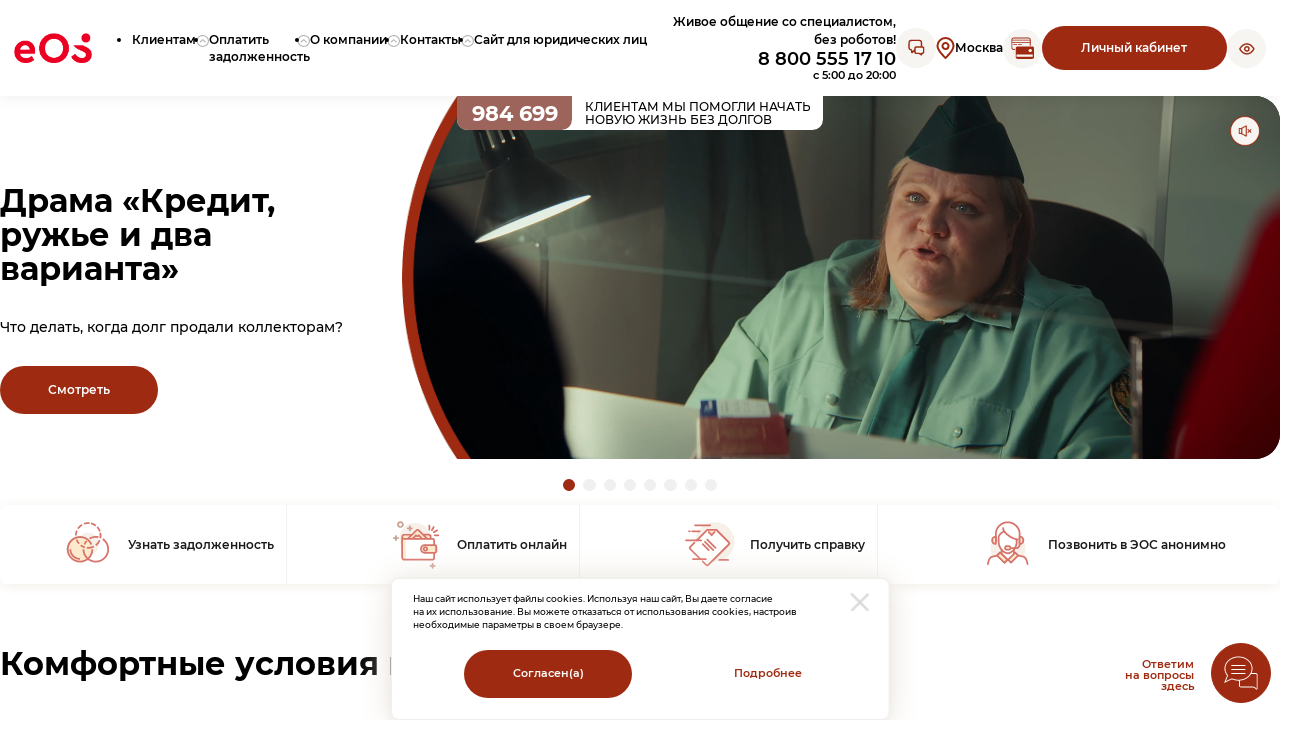

--- FILE ---
content_type: text/html; charset=UTF-8
request_url: https://oooeos.ru/
body_size: 28546
content:
<!DOCTYPE html><html lang="ru"><head><meta charset="UTF-8"><meta http-equiv="X-UA-Compatible" content="IE=edge"><meta name="viewport" content="width=device-width, initial-scale=1.0"><link rel="canonical" href="https://oooeos.ru/"><link rel="apple-touch-icon" sizes="180x180" href="/apple-touch-iconx.png"><link rel="icon" type="image/png" sizes="32x32" href="/favicon-32x32x.png"><link rel="icon" type="image/png" sizes="16x16" href="/favicon-16x16x.png"><link rel="mask-icon" href="/safari-pinned-tab.svg" color="#92341e"><meta name="theme-color" content="#ffffff"><meta name="msapplication-TileColor" content="#ffc40d"><!-- Facebook Meta Tags --><meta property="og:url" content="https://oooeos.ru"><meta property="og:type" content="website"><meta property="og:title" content="ЭОС — Без долга и счастливо! | ООО ПКО «ЭОС», EOS Group"><meta property="og:description" content="Погашение долга на комфортных условиях. Списание до 50% бесплатно. Более 900 000 человек начали счастливую жизнь без долгов!"><meta property="og:image" content="https://oooeos.ru/ooeosru_og.jpg"><meta property="og:image:type" content="image/jpg"><meta property="og:image:width" content="1200"><meta property="og:image:height" content="630"><!-- Twitter Meta Tags --><meta name="twitter:card" content="summary_large_image"><meta property="twitter:domain" content="oooeos.ru"><meta property="twitter:url" content="https://oooeos.ru"><meta name="twitter:title" content="ЭОС — Без долга и счастливо! | ООО ПКО «ЭОС», EOS Group"><meta name="twitter:description" content="Погашение долга на комфортных условиях. Списание до 50% бесплатно. Более 900 000 человек начали счастливую жизнь без долгов!"><meta name="twitter:image" content="https://oooeos.ru/ooeosru_og.jpg"><meta name="yandex-verification" content="6b063a2c0ef065e0"><meta name="google-site-verification" content="NWWvBwrOzTM8lQr2mPGp2wwGp7z1iddIvo9xZI4_fjU"><meta name="cmsmagazine" content="8e6630d45733320aa7b5d13297a470e1"><link rel="stylesheet" href="https://cdn.jsdelivr.net/npm/@fancyapps/ui@4.0/dist/fancybox.css"><link rel="amphtml" href="https://oooeos.ru/amp/"><!-- Yandex.Metrika counter --><noscript><div><img src="https://mc.yandex.ru/watch/53069677" style="position:absolute; left:-9999px;" alt="" /></div></noscript><!-- /Yandex.Metrika counter --><meta name="description" content="Погашение долга на комфортных условиях. Списание до 50% бесплатно. Более 900 000 человек начали счастливую жизнь без долгов!" /><script data-skip-moving="true">(function(w, d, n) {var cl = "bx-core";var ht = d.documentElement;var htc = ht ? ht.className : undefined;if (htc === undefined || htc.indexOf(cl) !== -1){return;}var ua = n.userAgent;if (/(iPad;)|(iPhone;)/i.test(ua)){cl += " bx-ios";}else if (/Windows/i.test(ua)){cl += ' bx-win';}else if (/Macintosh/i.test(ua)){cl += " bx-mac";}else if (/Linux/i.test(ua) && !/Android/i.test(ua)){cl += " bx-linux";}else if (/Android/i.test(ua)){cl += " bx-android";}cl += (/(ipad|iphone|android|mobile|touch)/i.test(ua) ? " bx-touch" : " bx-no-touch");cl += w.devicePixelRatio && w.devicePixelRatio >= 2? " bx-retina": " bx-no-retina";var ieVersion = -1;if (/AppleWebKit/.test(ua)){cl += " bx-chrome";}else if (/Opera/.test(ua)){cl += " bx-opera";}else if (/Firefox/.test(ua)){cl += " bx-firefox";}ht.className = htc ? htc + " " + cl : cl;})(window, document, navigator);</script><link href="https://cdn.jsdelivr.net/npm/swiper@8/swiper-bundle.min.css" type="text/css"  rel="stylesheet" /><link href="/bitrix/js/ui/design-tokens/dist/ui.design-tokens.min.css?168388434222029" type="text/css"  rel="stylesheet" /><link href="/bitrix/js/fileman/player/videojs/video-js.min.css?168388438841747" type="text/css"  rel="stylesheet" /><link href="/bitrix/cache/css/s1/main/page_ae1b942daf0d9bdfd13e22c75d2d5d03/page_ae1b942daf0d9bdfd13e22c75d2d5d03_v1.css?176640583745988" type="text/css"  rel="stylesheet" /><link href="/bitrix/cache/css/s1/main/template_d138692d82b513d9f7db49d13c115185/template_d138692d82b513d9f7db49d13c115185_v1.css?176640586253061" type="text/css"  data-template-style="true" rel="stylesheet" /><title>ЭОС — Без долга и счастливо! | ООО ПКО «ЭОС», EOS Group</title></head><body><!-- <a class='sr-only sr-only-focusable skip-link' href="#skip-menu">Перейти к контенту сайта</a> --><div class='eos-eye-block'><div class='eos-eye-settings'><div class='eos-eye-setting'><p class='eos-eye-setting-title'>
        Шрифт начертание      </p><div class='eos-eye-setting-btns'><button class='eos-eye-setting-btn eye-btn__family-montserrat' data-type='family' data-style='montserrat'>
            Montserrat          </button><button class='eos-eye-setting-btn eye-btn__family-arial' data-type='family' data-style='arial'>
            Arial          </button><button class='eos-eye-setting-btn eye-btn__family-times' data-type='family' data-style='times'>
            Times New Roman          </button></div></div><div class='eos-eye-setting'><p class='eos-eye-setting-title'>
        Размер шрифта      </p><div class='eos-eye-setting-btns'><button class='eos-eye-setting-btn eye-btn__size-normal' data-type='size' data-style='normal'>
            Стандартный          </button><button class='eos-eye-setting-btn eye-btn__size-medium' data-type='size' data-style='medium'>
            Средний          </button><button class='eos-eye-setting-btn eye-btn__size-large' data-type='size' data-style='large'>
            Крупный          </button></div></div><div class='eos-eye-setting'><p class='eos-eye-setting-title'>
        Межстрочный интервал      </p><div class='eos-eye-setting-btns'><button class='eos-eye-setting-btn eye-btn__height-normal' data-type='height' data-style='normal'>
            Стандартный          </button><button class='eos-eye-setting-btn eye-btn__height-medium' data-type='height' data-style='medium'>
            Средний          </button><button class='eos-eye-setting-btn eye-btn__height-large' data-type='height' data-style='large'>
            Большой          </button></div></div><div class='eos-eye-setting'><p class='eos-eye-setting-title'>
        Интервал между буквами      </p><div class='eos-eye-setting-btns'><button class='eos-eye-setting-btn eye-btn__spacing-normal' data-type='spacing' data-style='normal'>
            Базовый          </button><button class='eos-eye-setting-btn eye-btn__spacing-medium' data-type='spacing' data-style='medium'>
            Большой          </button><button class='eos-eye-setting-btn eye-btn__spacing-large' data-type='spacing' data-style='large'>
            Очень большой          </button></div></div><div class='eos-eye-setting'><p class='eos-eye-setting-title'>
        Изображения      </p><div class='eos-eye-setting-btns'><button class='eos-eye-setting-btn eye-btn__img-on' data-type='img' data-style='on'>
            Включить          </button><button class='eos-eye-setting-btn eye-btn__img-off' data-type='img' data-style='off'>
            Отключить          </button></div></div><div class='eos-eye-setting'><p class='eos-eye-setting-title'>
        Цветовая схема      </p><div class='eos-eye-setting-btns'><button class='eos-eye-setting-btn eye-btn__palette-white' data-type='palette' data-style='white'>
            Белая          </button><button class='eos-eye-setting-btn eye-btn__palette-black' data-type='palette' data-style='black'>
            Чёрная          </button><button class='eos-eye-setting-btn eye-btn__palette-blue' data-type='palette' data-style='blue'>
            Голубая          </button><button class='eos-eye-setting-btn eye-btn__palette-beige' data-type='palette' data-style='beige'>
            Бежевая          </button><button class='eos-eye-setting-btn eye-btn__palette-green' data-type='palette' data-style='green'>
            Зелёная          </button></div></div></div><div class='eos-eye-reset'><a title='Переход на обычную версию' aria-label='Переход на обычную версию' class='eos-eye-reset-btn'><span class='eos-eye-reset-title'>Переход на&nbsp;обычную версию</span><img class='eos-eye-reset-icon' src='/img/icons/eye-red.svg' alt='Сброс настроек меню для слабовидящих'></a><a title='Закрыть меню настроек для слабовидящих' aria-label='Закрыть меню настроек для слабовидящих' class='eos-eye-close-btn'></a></div></div><header class="eos-header"><a title='Вернуться на главную страницу' aria-label='Вернуться на главную страницу' href="/" class="eos-header__logo " itemscope itemtype="https://schema.org/image"><img width='78' height='30' src="/img/EOS_WM_RGB_red.png" alt="логотип ЭОС" itemprop="image"></a><nav class='eos-menu' role='navigation'><ul class='eos-menu__top-list' role='menu'><li class='eos-menu__top-item  ' role="menuitem"><div aria-hidden='true' class='eos-menu__top-item-anchor'></div><a class='eos-menu__top-item-link'         href="/customers/uznat-zadolzhennost/"><div class='eos-menu__top-item-text'><span>
            Клиентам          </span></div><img aria-hidden='true' width='13' height='13' src="/include/top_menu/img/eos_arrow.svg" alt="arrow"><img aria-hidden='true' class="eos-menu__arrow-mobile" width='18' height='18' src="/include/accordion/img/accordion_arrow.svg" alt="arrow"></a><div class='eos-menu__middle-list'><a href="/" class="eos-menu__middle-list-main-link eos-menu__middle-list-main-link--active">
          Главная страница
        </a><span aria-hidden='true' class='eos-menu__middle-list-bg'></span><ul class='eos-menu__bottom-list' role='menu'><li class='eos-menu__bottom-list-title' role="menuitem">
            О задолженности          </li><li class='eos-menu__bottom-item ' role="menuitem"><a                 href="/customers/uznat-zadolzhennost/">Узнать задолженность</a></li><li class='eos-menu__bottom-item ' role="menuitem"><a                 href="/customers/chto-delat/">Пришел исполнительный лист</a></li><li class='eos-menu__bottom-item ' role="menuitem"><a                 href="/customers/akcii/">Акции прощения</a></li><li class='eos-menu__bottom-item ' role="menuitem"><a                 href="/customers/lichnyy-kabinet/">Личный кабинет</a></li><li class='eos-menu__bottom-item ' role="menuitem"><a                 href="/customers/poluchit-spravku/">Получить справку</a></li></ul><ul class='eos-menu__bottom-list' role='menu'><li class='eos-menu__bottom-list-title' role="menuitem">
            Помогаем клиентам          </li><li class='eos-menu__bottom-item ' role="menuitem"><a                 href="/customers/naiti-raboty/">Найти работу</a></li><li class='eos-menu__bottom-item ' role="menuitem"><a                 href="/customers/povisit-fingramotnost/">Повысить финграмотность</a></li><li class='eos-menu__bottom-item ' role="menuitem"><a                 href="/customers/anonimnyy-zvonok/">Анонимный звонок</a></li><li class='eos-menu__bottom-item ' role="menuitem"><a                 href="/customers/return/">Вернуться в ЭОС</a></li><li class='eos-menu__bottom-item ' role="menuitem"><a                 href="/customers/credit-raiting/">Поднять кредитный рейтинг</a></li></ul><ul class='eos-menu__bottom-list' role='menu'><li class='eos-menu__bottom-list-title' role="menuitem">
            Дополнительно          </li><li class='eos-menu__bottom-item ' role="menuitem"><a                 href="/customers/faq/">Вопросы и Ответы</a></li><li class='eos-menu__bottom-item ' role="menuitem"><a                 href="/customers/application/">Мобильное приложение</a></li><li class='eos-menu__bottom-item ' role="menuitem"><a                 href="/customers/tretia-storona/">Как помочь должнику</a></li><li class='eos-menu__bottom-item ' role="menuitem"><a                 href="/customers/otzyvy/">Отзывы</a></li></ul></div></li><li class='eos-menu__top-item  eos-menu__top-item--compact' role="menuitem"><div aria-hidden='true' class='eos-menu__top-item-anchor'></div><a class='eos-menu__top-item-link'         href="/payment/"><div class='eos-menu__top-item-text'><span>
            Оплатить задолженность          </span></div><img aria-hidden='true' width='13' height='13' src="/include/top_menu/img/eos_arrow.svg" alt="arrow"><img aria-hidden='true' class="eos-menu__arrow-mobile" width='18' height='18' src="/include/accordion/img/accordion_arrow.svg" alt="arrow"></a><div class='eos-menu__middle-list'><a href="/" class="eos-menu__middle-list-main-link eos-menu__middle-list-main-link--active">
          Главная страница
        </a><span aria-hidden='true' class='eos-menu__middle-list-bg'></span><ul class='eos-menu__bottom-list' role='menu'><li class='eos-menu__bottom-item ' role="menuitem"><a                 href="/payment/#payment-link-site">Оплатить на сайте</a></li><li class='eos-menu__bottom-item ' role="menuitem"><a rel="nofollow"                href="https://lk.oooeos.ru/login/">Оплатить в <abbr title="Личный кабинет">ЛК</abbr></a></li><li class='eos-menu__bottom-item ' role="menuitem"><a                 href="/payment/#payment-link-sberbank">Оплатить в СберБанк Онлайн</a></li></ul><ul class='eos-menu__bottom-list' role='menu'><li class='eos-menu__bottom-item ' role="menuitem"><a                 href="/payment/#payment-link-systems">Оплатить в терминале</a></li><li class='eos-menu__bottom-item ' role="menuitem"><a                 href="/payment/#payment-link-store">Оплатить в магазине</a></li></ul><ul class='eos-menu__bottom-list' role='menu'><li class='eos-menu__bottom-item ' role="menuitem"><a                 href="/payment/#payment-link-bank">Оплатить в банке</a></li><li class='eos-menu__bottom-item ' role="menuitem"><a                 href="/payment/special/">Специальные предложения</a></li></ul></div></li><li class='eos-menu__top-item  ' role="menuitem"><div aria-hidden='true' class='eos-menu__top-item-anchor'></div><a class='eos-menu__top-item-link'         href="/about/"><div class='eos-menu__top-item-text'><span>
            О&nbsp;компании          </span></div><img aria-hidden='true' width='13' height='13' src="/include/top_menu/img/eos_arrow.svg" alt="arrow"><img aria-hidden='true' class="eos-menu__arrow-mobile" width='18' height='18' src="/include/accordion/img/accordion_arrow.svg" alt="arrow"></a><div class='eos-menu__middle-list'><a href="/" class="eos-menu__middle-list-main-link eos-menu__middle-list-main-link--active">
          Главная страница
        </a><span aria-hidden='true' class='eos-menu__middle-list-bg'></span><ul class='eos-menu__bottom-list' role='menu'><li class='eos-menu__bottom-item ' role="menuitem"><a                 href="/about/">Об ЭОС Россия</a></li><li class='eos-menu__bottom-item ' role="menuitem"><a                 href="/about/history/">История компании</a></li></ul><ul class='eos-menu__bottom-list' role='menu'><li class='eos-menu__bottom-item ' role="menuitem"><a                 href="/about/career/">Карьера в ЭОС</a></li><li class='eos-menu__bottom-item ' role="menuitem"><a                 href="/about/documents/">Документы</a></li></ul><ul class='eos-menu__bottom-list' role='menu'></ul></div></li><li class='eos-menu__top-item  ' role="menuitem"><div aria-hidden='true' class='eos-menu__top-item-anchor'></div><a class='eos-menu__top-item-link'         href="/contacts/"><div class='eos-menu__top-item-text'><span>
            Контакты          </span></div><img aria-hidden='true' width='13' height='13' src="/include/top_menu/img/eos_arrow.svg" alt="arrow"><img aria-hidden='true' class="eos-menu__arrow-mobile" width='18' height='18' src="/include/accordion/img/accordion_arrow.svg" alt="arrow"></a><div class='eos-menu__middle-list'><a href="/" class="eos-menu__middle-list-main-link eos-menu__middle-list-main-link--active">
          Главная страница
        </a><span aria-hidden='true' class='eos-menu__middle-list-bg'></span><ul class='eos-menu__bottom-list' role='menu'><li class='eos-menu__bottom-item ' role="menuitem"><a                 href="/contacts/moskva/">Адреса офисов <br> и терминалов</a></li><li class='eos-menu__bottom-item ' role="menuitem"><a                 href="/contacts/requisites/">Реквизиты</a></li></ul><ul class='eos-menu__bottom-list' role='menu'><li><div class="contact-block"><div class="contact-block__title">
                Горячая линия
              </div><div class="contact-block__wrapper"><a class="contact-block__phone comagic_phone12" href="tel:+78005551710">8&nbsp;800&nbsp;555 17&nbsp;10</a><span>
                  c&nbsp;5:00 до&nbsp;20:00
                </span></div></div></li><li><div class="contact-block"><div class="contact-block__title">
                Анонимный звонок
              </div><div class="contact-block__wrapper"><a class="contact-block__phone" href="tel:+78007750204">8&nbsp;800&nbsp;775 02&nbsp;04</a><span>
                  c&nbsp;8:00 до&nbsp;17:00
                </span></div></div></li><li><div class="contact-block"><div class="contact-block__title"><span>Звонок юристу</span><span class="contact-block__title-info"> (судебная стадия взыскания)</span></div><div class="contact-block__wrapper"><a class="contact-block__phone" href="tel:+78005559817">8&nbsp;800&nbsp;555 98&nbsp;17</a><span>
                  c&nbsp;5:00 до&nbsp;18:00
                </span></div></div></li></ul><ul class='eos-menu__bottom-list' role='menu'><li><div class="address-block"><div class="address-block__title eos-red-text">
                Юридический адрес:
              </div><p class="address-block__info">
                117105, г. Москва, Варшавское шоссе, <br>
                д. 26, этаж 2, часть нежилого <br>
                помещения № 8
              </p></div></li><li><a href="mailto:eos@oooeos.ru" class="address-block__email">eos@oooeos.ru</a></li></ul></div></li><li class='eos-menu__top-item  eos-menu__top-item--link' role="menuitem"><div aria-hidden='true' class='eos-menu__top-item-anchor'></div><a class='eos-menu__top-item-link' rel="nofollow"        href="https://b2b.oooeos.ru/"><div class='eos-menu__top-item-text'><span>
            Сайт для юридических&nbsp;лиц          </span></div><img aria-hidden='true' width='13' height='13' src="/include/top_menu/img/eos_arrow.svg" alt="arrow"><img aria-hidden='true' class="eos-menu__arrow-mobile" width='18' height='18' src="/include/accordion/img/accordion_arrow.svg" alt="arrow"></a></li></ul></nav><div class="eos-hot-line eos-header__info"><p class="eos-hot-line__title">
    Живое общение со&nbsp;специалистом,<br>без роботов!  </p><a href="tel:+78005551710" class="eos-hot-line__phone comagic_phone10">
    8&nbsp;800&nbsp;555 17&nbsp;10  </a><p class="eos-hot-line__time">
      c&nbsp;5:00    до&nbsp;20:00    </p></div><a class="eos-header__chat help-buttons__trigger--single"><span class='sr-only'>Открыть чат с ЭОС</span><svg aria-hidden='true' width="100%" height="100%" viewBox="0 0 55 55" fill="none" xmlns="http://www.w3.org/2000/svg"><circle cx="27.5" cy="27.5" r="27.5" fill="#F7F5F2"/><path d="M26 30L22.9247 33.1137C22.4958 33.548 22.2813 33.7652 22.097 33.7805C21.937 33.7938 21.7804 33.7295 21.676 33.6076C21.5556 33.4672 21.5556 33.162 21.5556 32.5515V30.9916C21.5556 30.444 21.1071 30.0477 20.5652 29.9683V29.9683C19.2537 29.7762 18.2238 28.7463 18.0317 27.4348C18 27.2186 18 26.9605 18 26.4444V21.8C18 20.1198 18 19.2798 18.327 18.638C18.6146 18.0735 19.0735 17.6146 19.638 17.327C20.2798 17 21.1198 17 22.8 17H30.2C31.8802 17 32.7202 17 33.362 17.327C33.9265 17.6146 34.3854 18.0735 34.673 18.638C35 19.2798 35 20.1198 35 21.8V26M35 37L32.8236 35.4869C32.5177 35.2742 32.3647 35.1678 32.1982 35.0924C32.0504 35.0255 31.8951 34.9768 31.7356 34.9474C31.5558 34.9143 31.3695 34.9143 30.9969 34.9143H29.2C28.0799 34.9143 27.5198 34.9143 27.092 34.6963C26.7157 34.5046 26.4097 34.1986 26.218 33.8223C26 33.3944 26 32.8344 26 31.7143V29.2C26 28.0799 26 27.5198 26.218 27.092C26.4097 26.7157 26.7157 26.4097 27.092 26.218C27.5198 26 28.0799 26 29.2 26H34.8C35.9201 26 36.4802 26 36.908 26.218C37.2843 26.4097 37.5903 26.7157 37.782 27.092C38 27.5198 38 28.0799 38 29.2V31.9143C38 32.8462 38 33.3121 37.8478 33.6797C37.6448 34.1697 37.2554 34.5591 36.7654 34.762C36.3978 34.9143 35.9319 34.9143 35 34.9143V37Z" stroke="#9E2B11" stroke-width="2" stroke-linecap="round" stroke-linejoin="round"/></svg></a><button class='eos-select-city__open'><img aria-hidden='true' src='/include/select_city/city.svg' alt='Иконка - Ваш город' width='19' height='22'><span>Москва</span></button><a title='Перейти на страницу "Погасить задолженность онлайн"' href="/payment/" class="eos-header__wallet"></a><a title='Перейти на страницу "Личный кабинет"' target='_blank' rel='nofollow' href="https://lk.oooeos.ru/" class="eos-button eos-button--red eos-header__lk">
    Личный кабинет
  </a><a aria-label='Открыть меню настроек для слабовидящих' class='eos-header__eye' role='button'></a><a aria-label='Перейти на страницу личного кабинета' target='_blank' rel='nofollow' href="https://lk.oooeos.ru/" class="eos-header__mobile-lk"></a><button aria-label='Открыть мобильное меню' class="eos-header__burger"></button><div class="eos-counter "><div class='eos-counter__content'><p class="eos-counter__number"></p><p class="eos-counter__text"><span class="eos-counter__text-clients">клиентам</span> мы&nbsp;помогли начать <br> новую жизнь без долгов
  </p></div></div></header><main id='skip-menu'><div class='eos-select-city'><div class='eos-select-city__container'><header class='eos-select-city__header'><img width='78' height='30' src='/img/EOS_WM_RGB_red.png' alt='логотип ЭОС'><button class='eos-select-city__close'><img src='/include/select_city/cross.svg' alt='Кнопка закрытия выбора города'></button></header><div class='eos-container eos-section eos-select-city__content'><input class='eos-select-city__input' type='text' placeholder='Найти свой город'><div class='eos-select-city__items-container'><div class='eos-select-city__items'><p class='eos-select-city__empty eos-select-city__empty--hide'>
            Нет результатов
          </p><ul data-city='А' class='eos-select-city__list'><li class='eos-select-city__item eos-select-city__letter eos-select-city__item--active'><a class='eos-select-city__link' data-city='А'>
                  А                </a></li><li class='eos-select-city__item eos-select-city__item--active'><a class='eos-select-city__link' href='/contacts/abakan/' data-city='Абакан' data-id='828' data-code='abakan' data-time_diff_with_msk='+4'>
                Абакан              </a></li><li class='eos-select-city__item eos-select-city__item--active'><a class='eos-select-city__link' href='/contacts/astrakhan/' data-city='Астрахань' data-id='834' data-code='astrakhan' data-time_diff_with_msk='+1'>
                Астрахань              </a></li></ul><ul data-city='Б' class='eos-select-city__list'><li class='eos-select-city__item eos-select-city__letter eos-select-city__item--active'><a class='eos-select-city__link' data-city='Б'>
                  Б                </a></li><li class='eos-select-city__item eos-select-city__item--active'><a class='eos-select-city__link' href='/contacts/barnaul/' data-city='Барнаул' data-id='812' data-code='barnaul' data-time_diff_with_msk='+4'>
                Барнаул              </a></li><li class='eos-select-city__item eos-select-city__item--active'><a class='eos-select-city__link' href='/contacts/blagoveshchensk/' data-city='Благовещенск' data-id='831' data-code='blagoveshchensk' data-time_diff_with_msk='+6'>
                Благовещенск              </a></li><li class='eos-select-city__item eos-select-city__item--active'><a class='eos-select-city__link' href='/contacts/bryansk/' data-city='Брянск' data-id='827' data-code='bryansk' data-time_diff_with_msk='0'>
                Брянск              </a></li></ul><ul data-city='В' class='eos-select-city__list'><li class='eos-select-city__item eos-select-city__letter eos-select-city__item--active'><a class='eos-select-city__link' data-city='В'>
                  В                </a></li><li class='eos-select-city__item eos-select-city__item--active'><a class='eos-select-city__link' href='/contacts/vladivostok/' data-city='Владивосток' data-id='11444' data-code='vladivostok' data-time_diff_with_msk='+7'>
                Владивосток              </a></li><li class='eos-select-city__item eos-select-city__item--active'><a class='eos-select-city__link' href='/contacts/volgograd/' data-city='Волгоград' data-id='793' data-code='volgograd' data-time_diff_with_msk='0'>
                Волгоград              </a></li><li class='eos-select-city__item eos-select-city__item--active'><a class='eos-select-city__link' href='/contacts/vologda/' data-city='Вологда' data-id='819' data-code='vologda' data-time_diff_with_msk='0'>
                Вологда              </a></li><li class='eos-select-city__item eos-select-city__item--active'><a class='eos-select-city__link' href='/contacts/voronezh/' data-city='Воронеж' data-id='794' data-code='voronezh' data-time_diff_with_msk='0'>
                Воронеж              </a></li></ul><ul data-city='Е' class='eos-select-city__list'><li class='eos-select-city__item eos-select-city__letter eos-select-city__item--active'><a class='eos-select-city__link' data-city='Е'>
                  Е                </a></li><li class='eos-select-city__item eos-select-city__item--active'><a class='eos-select-city__link' href='/contacts/ekaterinburg/' data-city='Екатеринбург' data-id='795' data-code='ekaterinburg' data-time_diff_with_msk='+2'>
                Екатеринбург              </a></li></ul><ul data-city='И' class='eos-select-city__list'><li class='eos-select-city__item eos-select-city__letter eos-select-city__item--active'><a class='eos-select-city__link' data-city='И'>
                  И                </a></li><li class='eos-select-city__item eos-select-city__item--active'><a class='eos-select-city__link' href='/contacts/ivanovo/' data-city='Иваново' data-id='11628' data-code='ivanovo' data-time_diff_with_msk='0'>
                Иваново              </a></li><li class='eos-select-city__item eos-select-city__item--active'><a class='eos-select-city__link' href='/contacts/izhevsk/' data-city='Ижевск' data-id='821' data-code='izhevsk' data-time_diff_with_msk='+1'>
                Ижевск              </a></li><li class='eos-select-city__item eos-select-city__item--active'><a class='eos-select-city__link' href='/contacts/irkutsk/' data-city='Иркутск' data-id='811' data-code='irkutsk' data-time_diff_with_msk='+5'>
                Иркутск              </a></li></ul><ul data-city='К' class='eos-select-city__list'><li class='eos-select-city__item eos-select-city__letter eos-select-city__item--active'><a class='eos-select-city__link' data-city='К'>
                  К                </a></li><li class='eos-select-city__item eos-select-city__item--active'><a class='eos-select-city__link' href='/contacts/kazan/' data-city='Казань' data-id='796' data-code='kazan' data-time_diff_with_msk='0'>
                Казань              </a></li><li class='eos-select-city__item eos-select-city__item--active'><a class='eos-select-city__link' href='/contacts/kaliningrad/' data-city='Калининград' data-id='11812' data-code='kaliningrad' data-time_diff_with_msk='-1'>
                Калининград              </a></li><li class='eos-select-city__item eos-select-city__item--active'><a class='eos-select-city__link' href='/contacts/kaluga/' data-city='Калуга' data-id='797' data-code='kaluga' data-time_diff_with_msk='0'>
                Калуга              </a></li><li class='eos-select-city__item eos-select-city__item--active'><a class='eos-select-city__link' href='/contacts/kirov/' data-city='Киров' data-id='829' data-code='kirov' data-time_diff_with_msk='0'>
                Киров              </a></li><li class='eos-select-city__item eos-select-city__item--active'><a class='eos-select-city__link' href='/contacts/krasnodar/' data-city='Краснодар' data-id='798' data-code='krasnodar' data-time_diff_with_msk='0'>
                Краснодар              </a></li><li class='eos-select-city__item eos-select-city__item--active'><a class='eos-select-city__link' href='/contacts/krasnoyarsk/' data-city='Красноярск' data-id='799' data-code='krasnoyarsk' data-time_diff_with_msk='+4'>
                Красноярск              </a></li><li class='eos-select-city__item eos-select-city__item--active'><a class='eos-select-city__link' href='/contacts/kurgan/' data-city='Курган' data-id='824' data-code='kurgan' data-time_diff_with_msk='+2'>
                Курган              </a></li><li class='eos-select-city__item eos-select-city__item--active'><a class='eos-select-city__link' href='/contacts/kursk/' data-city='Курск' data-id='820' data-code='kursk' data-time_diff_with_msk='0'>
                Курск              </a></li></ul><ul data-city='Л' class='eos-select-city__list'><li class='eos-select-city__item eos-select-city__letter eos-select-city__item--active'><a class='eos-select-city__link' data-city='Л'>
                  Л                </a></li><li class='eos-select-city__item eos-select-city__item--active'><a class='eos-select-city__link' href='/contacts/lipetsk/' data-city='Липецк' data-id='835' data-code='lipetsk' data-time_diff_with_msk='0'>
                Липецк              </a></li></ul><ul data-city='М' class='eos-select-city__list'><li class='eos-select-city__item eos-select-city__letter eos-select-city__item--active'><a class='eos-select-city__link' data-city='М'>
                  М                </a></li><li class='eos-select-city__item eos-select-city__item--active'><a class='eos-select-city__link' href='/contacts/magnitogorsk/' data-city='Магнитогорск' data-id='809' data-code='magnitogorsk' data-time_diff_with_msk='+2'>
                Магнитогорск              </a></li><li class='eos-select-city__item eos-select-city__item--active'><a class='eos-select-city__link' href='/contacts/moskva/' data-city='Москва' data-id='800' data-code='moskva' data-time_diff_with_msk='0'>
                Москва              </a></li></ul><ul data-city='Н' class='eos-select-city__list'><li class='eos-select-city__item eos-select-city__letter eos-select-city__item--active'><a class='eos-select-city__link' data-city='Н'>
                  Н                </a></li><li class='eos-select-city__item eos-select-city__item--active'><a class='eos-select-city__link' href='/contacts/nizhnij-novgorod/' data-city='Нижний Новгород' data-id='801' data-code='nizhnij-novgorod' data-time_diff_with_msk='0'>
                Нижний Новгород              </a></li><li class='eos-select-city__item eos-select-city__item--active'><a class='eos-select-city__link' href='/contacts/novokuznetsk/' data-city='Новокузнецк' data-id='816' data-code='novokuznetsk' data-time_diff_with_msk='+4'>
                Новокузнецк              </a></li><li class='eos-select-city__item eos-select-city__item--active'><a class='eos-select-city__link' href='/contacts/novosibirsk/' data-city='Новосибирск' data-id='802' data-code='novosibirsk' data-time_diff_with_msk='+4'>
                Новосибирск              </a></li></ul><ul data-city='О' class='eos-select-city__list'><li class='eos-select-city__item eos-select-city__letter eos-select-city__item--active'><a class='eos-select-city__link' data-city='О'>
                  О                </a></li><li class='eos-select-city__item eos-select-city__item--active'><a class='eos-select-city__link' href='/contacts/omsk/' data-city='Омск' data-id='818' data-code='omsk' data-time_diff_with_msk='+3'>
                Омск              </a></li><li class='eos-select-city__item eos-select-city__item--active'><a class='eos-select-city__link' href='/contacts/orenburg/' data-city='Оренбург' data-id='823' data-code='orenburg' data-time_diff_with_msk='+2'>
                Оренбург              </a></li></ul><ul data-city='П' class='eos-select-city__list'><li class='eos-select-city__item eos-select-city__letter eos-select-city__item--active'><a class='eos-select-city__link' data-city='П'>
                  П                </a></li><li class='eos-select-city__item eos-select-city__item--active'><a class='eos-select-city__link' href='/contacts/penza/' data-city='Пенза' data-id='11514' data-code='penza' data-time_diff_with_msk='0'>
                Пенза              </a></li><li class='eos-select-city__item eos-select-city__item--active'><a class='eos-select-city__link' href='/contacts/perm/' data-city='Пермь' data-id='825' data-code='perm' data-time_diff_with_msk='+2'>
                Пермь              </a></li></ul><ul data-city='Р' class='eos-select-city__list'><li class='eos-select-city__item eos-select-city__letter eos-select-city__item--active'><a class='eos-select-city__link' data-city='Р'>
                  Р                </a></li><li class='eos-select-city__item eos-select-city__item--active'><a class='eos-select-city__link' href='/contacts/rostov-na-donu/' data-city='Ростов-на-Дону' data-id='803' data-code='rostov-na-donu' data-time_diff_with_msk='0'>
                Ростов-на-Дону              </a></li><li class='eos-select-city__item eos-select-city__item--active'><a class='eos-select-city__link' href='/contacts/ryazan/' data-city='Рязань' data-id='817' data-code='ryazan' data-time_diff_with_msk='0'>
                Рязань              </a></li></ul><ul data-city='С' class='eos-select-city__list'><li class='eos-select-city__item eos-select-city__letter eos-select-city__item--active'><a class='eos-select-city__link' data-city='С'>
                  С                </a></li><li class='eos-select-city__item eos-select-city__item--active'><a class='eos-select-city__link' href='/contacts/samara/' data-city='Самара' data-id='804' data-code='samara' data-time_diff_with_msk='+1'>
                Самара              </a></li><li class='eos-select-city__item eos-select-city__item--active'><a class='eos-select-city__link' href='/contacts/sankt-peterburg/' data-city='Санкт-Петербург' data-id='805' data-code='sankt-peterburg' data-time_diff_with_msk='0'>
                Санкт-Петербург              </a></li><li class='eos-select-city__item eos-select-city__item--active'><a class='eos-select-city__link' href='/contacts/saratov/' data-city='Саратов' data-id='833' data-code='saratov' data-time_diff_with_msk='+1'>
                Саратов              </a></li><li class='eos-select-city__item eos-select-city__item--active'><a class='eos-select-city__link' href='/contacts/sochi/' data-city='Сочи' data-id='837' data-code='sochi' data-time_diff_with_msk='0'>
                Сочи              </a></li><li class='eos-select-city__item eos-select-city__item--active'><a class='eos-select-city__link' href='/contacts/stavropol/' data-city='Ставрополь' data-id='826' data-code='stavropol' data-time_diff_with_msk='0'>
                Ставрополь              </a></li><li class='eos-select-city__item eos-select-city__item--active'><a class='eos-select-city__link' href='/contacts/surgut/' data-city='Сургут' data-id='11454' data-code='surgut' data-time_diff_with_msk='+2'>
                Сургут              </a></li></ul><ul data-city='Т' class='eos-select-city__list'><li class='eos-select-city__item eos-select-city__letter eos-select-city__item--active'><a class='eos-select-city__link' data-city='Т'>
                  Т                </a></li><li class='eos-select-city__item eos-select-city__item--active'><a class='eos-select-city__link' href='/contacts/tver/' data-city='Тверь' data-id='806' data-code='tver' data-time_diff_with_msk='0'>
                Тверь              </a></li><li class='eos-select-city__item eos-select-city__item--active'><a class='eos-select-city__link' href='/contacts/tomsk/' data-city='Томск' data-id='815' data-code='tomsk' data-time_diff_with_msk='+4'>
                Томск              </a></li><li class='eos-select-city__item eos-select-city__item--active'><a class='eos-select-city__link' href='/contacts/tula/' data-city='Тула' data-id='836' data-code='tula' data-time_diff_with_msk='0'>
                Тула              </a></li><li class='eos-select-city__item eos-select-city__item--active'><a class='eos-select-city__link' href='/contacts/tyumen/' data-city='Тюмень' data-id='814' data-code='tyumen' data-time_diff_with_msk='+2'>
                Тюмень              </a></li></ul><ul data-city='У' class='eos-select-city__list'><li class='eos-select-city__item eos-select-city__letter eos-select-city__item--active'><a class='eos-select-city__link' data-city='У'>
                  У                </a></li><li class='eos-select-city__item eos-select-city__item--active'><a class='eos-select-city__link' href='/contacts/ulan-ude/' data-city='Улан-Удэ' data-id='813' data-code='ulan-ude' data-time_diff_with_msk='+5'>
                Улан-Удэ              </a></li><li class='eos-select-city__item eos-select-city__item--active'><a class='eos-select-city__link' href='/contacts/ulyanovsk/' data-city='Ульяновск' data-id='832' data-code='ulyanovsk' data-time_diff_with_msk='+1'>
                Ульяновск              </a></li><li class='eos-select-city__item eos-select-city__item--active'><a class='eos-select-city__link' href='/contacts/ufa/' data-city='Уфа' data-id='807' data-code='ufa' data-time_diff_with_msk='+2'>
                Уфа              </a></li></ul><ul data-city='Х' class='eos-select-city__list'><li class='eos-select-city__item eos-select-city__letter eos-select-city__item--active'><a class='eos-select-city__link' data-city='Х'>
                  Х                </a></li><li class='eos-select-city__item eos-select-city__item--active'><a class='eos-select-city__link' href='/contacts/habarovsk/' data-city='Хабаровск' data-id='810' data-code='habarovsk' data-time_diff_with_msk='+7'>
                Хабаровск              </a></li></ul><ul data-city='Ч' class='eos-select-city__list'><li class='eos-select-city__item eos-select-city__letter eos-select-city__item--active'><a class='eos-select-city__link' data-city='Ч'>
                  Ч                </a></li><li class='eos-select-city__item eos-select-city__item--active'><a class='eos-select-city__link' href='/contacts/cheboksary/' data-city='Чебоксары' data-id='11438' data-code='cheboksary' data-time_diff_with_msk='0'>
                Чебоксары              </a></li><li class='eos-select-city__item eos-select-city__item--active'><a class='eos-select-city__link' href='/contacts/chelyabinsk/' data-city='Челябинск' data-id='808' data-code='chelyabinsk' data-time_diff_with_msk='+2'>
                Челябинск              </a></li><li class='eos-select-city__item eos-select-city__item--active'><a class='eos-select-city__link' href='/contacts/chita/' data-city='Чита' data-id='822' data-code='chita' data-time_diff_with_msk='+6'>
                Чита              </a></li></ul><ul data-city='Ю' class='eos-select-city__list'><li class='eos-select-city__item eos-select-city__letter eos-select-city__item--active'><a class='eos-select-city__link' data-city='Ю'>
                  Ю                </a></li><li class='eos-select-city__item eos-select-city__item--active'><a class='eos-select-city__link' href='/contacts/yuzhno-sakhalinsk/' data-city='Южно-Сахалинск' data-id='11453' data-code='yuzhno-sakhalinsk' data-time_diff_with_msk='+8'>
                Южно-Сахалинск              </a></li></ul><ul data-city='Я' class='eos-select-city__list'><li class='eos-select-city__item eos-select-city__letter eos-select-city__item--active'><a class='eos-select-city__link' data-city='Я'>
                  Я                </a></li><li class='eos-select-city__item eos-select-city__item--active'><a class='eos-select-city__link' href='/contacts/yakutsk/' data-city='Якутск' data-id='830' data-code='yakutsk' data-time_diff_with_msk='+6'>
                Якутск              </a></li></ul></div></div></div></div></div><!-- stream_baner >> --><!-- << stream_baner --><div class="eos-container eos-section main-slider" aria-labelledby='main-slider'><div id='main-slider' class="swiper main-slider__swiper"><div class="swiper-wrapper"><div class="swiper-slide"><div class="main-slider__slide main-slider__slide-with-video"><div class="main-slider__slide-content"><p class="main-slider__slide-title">
							Драма &laquo;Кредит, ружье и&nbsp;два варианта&raquo;						</p><p class="main-slider__slide-subtitle">
							Что делать, когда долг продали коллекторам?						</p><div class="main-slider__slide-actions"><button type="button" class="eos-button eos-button--red main-slider__slide-bx-player-btn">
									Смотреть								</button></div></div><div class="main-slider__container-border"><img src="/local/templates/main/assets/img/border.png" alt="video border" class="video-border"><img src="/local/templates/main/assets/img/border_mobile.png" alt="video border" class="video-border_mobile"><div class="main-slider__slide-bx-player" data-player-id="mainSliderVideoPreview1" data-slide="1" data-video-id="1077"><video id="mainSliderVideoPreview1" class="video-js vjs-default-skin vjs-big-play-centered" width="400" height="300" muted><source src="/upload/iblock/67f/p80vg2kptnqkrj23avq7fdwdyuxzc0u4/eosRus_dd2v_web_teaser.mp4" type="video/mp4"></video><noscript>В вашем браузере отключен JavaScript</noscript><div class="main-slider__slide-bx-player-target main-slider__slide-bx-player-btn"></div></div><div class="main-slider__slide-bx-player-sound main-slider__slide-bx-player-sound_mute"></div><div class="main-slider__slide-bx-player_video_full"  data-player-id="mainSliderVideoFull1"><video id="mainSliderVideoFull1" class="video-js vjs-default-skin vjs-big-play-centered" width="400" height="300"><source src="/upload/iblock/a23/b6jocv31o0rh9nyviwkvohk98y347k9j/eosRus_dd2v_web_final.mp4" type="video/mp4"></video><noscript>В вашем браузере отключен JavaScript</noscript></div></div></div></div><div class="swiper-slide"><div class="main-slider__slide "><div class="main-slider__slide-content"><p class="main-slider__slide-title">
							Телефонные мошенники: как распознать и обезопасить себя от них в 2025 году						</p><div class="main-slider__slide-actions"><a target="_blank" href="/customers/faq/moshenniki_kak_raspoznat_i_obezopasit_sebya_ot_nih_v_2025_godu/" class="eos-button eos-button--red">
Подробнее </a>													</div></div><div class="main-slider__slide-baner"><picture aria-hidden='true'><img width='537' height='380' alt="Телефонные мошенники: как распознать и обезопасить себя от них в 2025 году"
								class="main-slider__img "
								 src='/upload/iblock/061/hkpc22s8khr1y50abf2mbrs9tw5fj8pa/Group_474.svg' 								fetchpriority='high'								></picture></div></div></div><div class="swiper-slide"><div class="main-slider__slide main-slider__slide_big_img"><div class="main-slider__slide-content"><p class="main-slider__slide-title">
							Вы&nbsp;работаете, мы&nbsp;взыскиваем						</p><p class="main-slider__slide-subtitle">
							Доверьте возврат вашей дебиторской задолженности профессиональной команде ЭОС						</p><div class="main-slider__slide-actions"><a target="_blank" rel="nofollow" href="https://b2b.oooeos.ru/" class="eos-button eos-button--red">
Перейти на сайт B2B </a>													</div></div><div class="main-slider__slide-baner"><picture aria-hidden='true'><img width='537' height='380' alt="Вы&nbsp;работаете, мы&nbsp;взыскиваем"
								class="main-slider__img lazyload"
								 data-src='/upload/iblock/92e/cnnynlnop1hm8s4dkcsxba155ql10vw0/boy_with_papers_1.png' 																></picture></div></div></div><div class="swiper-slide"><div class="main-slider__slide "><div class="main-slider__slide-content"><p class="main-slider__slide-title">
							Мероприятия<br>
в поддержку<br>
клиентов ЭОС						</p><p class="main-slider__slide-subtitle">
							Обратитесь в&nbsp;ЭОС при появлении<br>
обстоятельств, препятствующих<br>
погашению задолженности						</p><div class="main-slider__slide-actions"><span class="comagic_phone15"><a href="tel:88002001710" class="eos-button eos-button--red">
	Позвонить в ЭОС
</a></span><a target='_blank' rel="nofollow" href="/customers/akcii/meropriyatiya-v-podderzhku-klientov-eos/" class="eos-button eos-button--white">
	Подробнее
</a>													</div></div><div class="main-slider__slide-baner"><picture aria-hidden='true'><img width='537' height='380' alt="Мероприятия<br>
в поддержку<br>
клиентов ЭОС"
								class="main-slider__img lazyload"
								 data-src='/upload/iblock/030/p384j1p74m3qum4s6oran3yxmzu34zmh/242.png' 																></picture></div></div></div><div class="swiper-slide"><div class="main-slider__slide "><div class="main-slider__slide-content"><p class="main-slider__slide-title">
							Личный кабинет&nbsp;&mdash; простой способ управлять задолженностью						</p><p class="main-slider__slide-subtitle">
							Составьте график погашения и&nbsp;вносите платежи онлайн в&nbsp;2&nbsp;клика						</p><div class="main-slider__slide-actions"><a target='_blank' rel='nofollow' href="https://lk.oooeos.ru/login/" class="eos-button eos-button--red">
	Личный кабинет
</a><a href="/customers/lichnyy-kabinet/" class="eos-button eos-button--white">
	Подробнее
</a>													</div></div><div class="main-slider__slide-baner"><picture aria-hidden='true'><img width='537' height='380' alt="Личный кабинет&nbsp;&mdash; простой способ управлять задолженностью"
								class="main-slider__img lazyload"
								 data-src='/upload/iblock/1a0/7038xoacjnpwnp3aeilgyxd4rer4arku/21.png' 																></picture></div></div></div><div class="swiper-slide"><div class="main-slider__slide "><div class="main-slider__slide-content"><p class="main-slider__slide-title">
							Хорошая работа&nbsp;&mdash; лучший способ погасить задолженность						</p><p class="main-slider__slide-subtitle">
							Поможем найти работу совместно с&nbsp;партнером hh.ru (Хэдхантер)						</p><div class="main-slider__slide-actions"><a href="/hh/" class="eos-button eos-button--red">
	Найти работу
</a>													</div></div><div class="main-slider__slide-baner"><picture aria-hidden='true'><img width='537' height='380' alt="Хорошая работа&nbsp;&mdash; лучший способ погасить задолженность"
								class="main-slider__img lazyload"
								 data-src='/upload/iblock/2d9/3r32q1c98kxp6uof7t1pstawqr6vlrnf/pomojemnaityrabotu.png' 																></picture></div></div></div><div class="swiper-slide"><div class="main-slider__slide "><div class="main-slider__slide-content"><p class="main-slider__slide-title">
							Скачайте новую версию <br>
мобильного приложения <br>
ЭОС для iOS и&nbsp;Android						</p><p class="main-slider__slide-subtitle">
							Все сведения о задолженности и условиях погашения в Вашем смартфоне						</p><div class="main-slider__slide-actions"><div class='slider-apps'><a rel="nofollow" target="_blank"
			aria-label="Перейти на страницу приложения в Google Play" title="Перейти на страницу приложения в Google Play"
			href="https://play.google.com/store/apps/details?id=ru.oooeos.app&amp;pcampaignid=pcampaignidMKT-Other-global-all-co-prtnr-py-PartBadge-Mar2515-1"><img width="163" height="47" src="/include/apps_list/img/app_store.svg"
				aria-hidden="true" style="speak:none;" alt=""
				class="eos-apps-list__img"></a><a rel="nofollow" target="_blank"
			aria-label="Перейти на страницу приложения в App Store" title="Перейти на страницу приложения в App Store"
			href="https://apps.apple.com/ru/app/eos-%D0%BB%D0%B8%D1%87%D0%BD%D1%8B%D0%B9-%D0%BA%D0%B0%D0%B1%D0%B8%D0%BD%D0%B5%D1%82/id1502243856?l=ru&amp;ls=1"><img width="163" height="47" src="/include/apps_list/img/google_store.svg"
				aria-hidden="true" style="speak:none;" alt=""
				class="eos-apps-list__img"></a></div>													</div></div><div class="main-slider__slide-baner"><picture aria-hidden='true'><img width='537' height='380' alt="Скачайте новую версию <br>
мобильного приложения <br>
ЭОС для iOS и&nbsp;Android"
								class="main-slider__img lazyload"
								 data-src='/upload/iblock/4ae/hdpglcbpf17i5tx1nrcfz0pcu5budwov/24.png' 																></picture></div></div></div><div class="swiper-slide"><div class="main-slider__slide "><div class="main-slider__slide-content"><p class="main-slider__slide-title">
							Развиваем финансовую грамотность вместе с&nbsp;ЭОС Фингуру!						</p><p class="main-slider__slide-subtitle">
							ЭОС Фингуру поможет навести порядок в&nbsp;финансах и&nbsp;вести семейный бюджет						</p><div class="main-slider__slide-actions"><a href="/finguru/" class="eos-button eos-button--red">
	Перейти на сайт
</a>													</div></div><div class="main-slider__slide-baner"><picture aria-hidden='true'><img width='537' height='380' alt="Развиваем финансовую грамотность вместе с&nbsp;ЭОС Фингуру!"
								class="main-slider__img lazyload"
								 data-src='/upload/iblock/f8f/5o0717tqe829mj6ftri7h2ee1oxkvac7/25.png' 																></picture></div></div></div></div><div class="eos-slider-pagination main-slider__pagination"></div></div><div class="eos-slider-prev main-slider__prev"></div><div class="eos-slider-next main-slider__next"></div></div><div class="eos-container "><span class="sr-only">
    Меню с информацией о задолженности
  </span><ul class="eos-actions "><li class="eos-actions__item"><img src="/include/actions_bar/img/1.svg" alt="Иконка - узнать задолженность" aria-hidden="true" style="speak:none;" tabindex="-1" class="eos-actions__icon"><span class="eos-actions__title">
        Узнать задолженность      </span><a href="/customers/uznat-zadolzhennost/" onclick="ym(53069677, 'reachGoal', 'debt_click'); ga('gtm1.send', 'event', 'debt', 'click', 'debt_click'); return true;" class="eos-actions__link"><span>
          Узнать задолженность        </span></a></li><li class="eos-actions__item"><img src="/include/actions_bar/img/2.svg" alt="Иконка - оплатить онлайн" aria-hidden="true" style="speak:none;" tabindex="-1" class="eos-actions__icon"><span class="eos-actions__title">
        Оплатить онлайн      </span><a href="/payment/" onclick="" class="eos-actions__link"><span>
          Оплатить онлайн        </span></a></li><li class="eos-actions__item"><img src="/include/actions_bar/img/3.svg" alt="Иконка - получить справку" aria-hidden="true" style="speak:none;" tabindex="-1" class="eos-actions__icon"><span class="eos-actions__title">
        Получить справку      </span><a href="/customers/poluchit-spravku/" onclick="ym(53069677, 'reachGoal', 'reference_click');  ga('gtm1.send', 'event', 'reference', 'click', 'reference_click'); return true;" class="eos-actions__link"><span>
          Получить справку        </span></a></li><li class="eos-actions__item"><img src="/include/actions_bar/img/4.svg" alt="Иконка - позвонить в ЭОС анонимно" aria-hidden="true" style="speak:none;" tabindex="-1" class="eos-actions__icon"><span class="eos-actions__title">
        Позвонить в&nbsp;ЭОС анонимно      </span><a href="/customers/anonimnyy-zvonok/" onclick="" class="eos-actions__link"><span>
          Позвонить в&nbsp;ЭОС анонимно        </span></a></li></ul></div><section id='calculator' class='calculator eos-container eos-section'><h2 class='calculator__title'>Комфортные условия погашения долга</h1><div class='calculator__wrapper'><div class='calculator__cotrols'><div class='calculator-block'><div class='calculator-block__header'><div class='calculator-block__title'>
          Сумма задолженности
        </div><div class='calculator-block__info'><img
            class='calculator-info__icon'
            src='/img/icons/info-icon-red.svg'
            loading='lazy'
            alt='Информация'
          ><p class='calculator-block__info-descr'>
            Актуальный размер задолженности можно узнать при звонке в&nbsp;кол-центр ЭОС,
            Госуслугах или при проверке кредитной истории. <a href='/customers/uznat-zadolzhennost/' target='_blank'>Подробнее</a>.
          </p></div></div><div class='calculator-block__wrapper calculator-block--debt'><label class='calculator-block__label'><input
            class='calculator-block__input-text'
            type='number'
            name='debt-text'
            value='74529'
          ><div class='calculator-block__amount'>
            74&nbsp;529
          </div></label><label class='calculator-block__label'><input
            class='calculator-block__range'
            type='range'
            name='debt'
            min='0'
            max='3000000'
            step='500'
            value='74529'
          ><span class='calculator-block__min'>0</span><span class='calculator-block__max'>3&nbsp;000&nbsp;000</span></label></div></div><div class='calculator-block' style='display:none'><div class='calculator-block__header'><div class='calculator-block__title'>
          Платеж в&nbsp;месяц
        </div><div class='calculator-block__info'><img
            class='calculator-info__icon'
            src='/img/icons/info-icon-red.svg'
            loading='lazy'
            alt='Информация'
          ><p class='calculator-block__info-descr'>
            О&nbsp;комфортном размере платежа можно договориться со&nbsp;специалистом ЭОС или выбрать в <a href='https://lk.oooeos.ru/login' target='_blank'>Личном кабинете</a>.
          </p></div></div><div class='calculator-block__wrapper calculator-block--payment'><label class='calculator-block__label'><input
            class='calculator-block__input-text'
            type='number'
            name='payment-text'
            value='5590'
          ><div class='calculator-block__amount'>
            5&nbsp;590
          </div></label><label class='calculator-block__label'><input
            class='calculator-block__range'
            type='range'
            name='payment'
            min='5590'
            max='100000'
            step='500'
            value='4729'
          ><span class='calculator-block__min'>5&nbsp;590</span><span class='calculator-block__max'>100&nbsp;000</span></label></div></div><div class="calculator-block calculator-block--maturity"><div class='calculator-block__header'><div class='calculator-block__title'>
          Срок погашения в&nbsp;месяцах
        </div></div><div class="calculator-block__wrapper calculator-block--maturity"><label class="calculator-block__label"><input
            class="calculator-block__input-text"
            type="number"
            name="maturity-text"
            value="12"
          ><div class="calculator-block__amount">
            12
          </div></label><label class="calculator-block__label"><input
            class="calculator-block__range"
            type="range"
            name="maturity"
            min="1"
            max="12"
            step="1"
            value="12"
          ><span class="calculator-block__min">1</span><span class="calculator-block__max">12</span></label></div></div><div class='calculator-block calculator-block--discount'><div class='calculator-block__header'><div class='calculator-block__title'>
          Размер списания:
        </div><div class='calculator-block__info'><img
            class='calculator-info__icon'
            src='/img/icons/info-icon-red.svg'
            loading='lazy'
            alt='Информация'
          ><p class='calculator-block__info-descr'>
            Компания ЭОС предоставляет индивидуальные условия погашения.
            Также для многих клиентов доступны <a href='/customers/akcii/' target='_blank'>акции прощения</a>.
          </p></div></div><label class='calculator-block__radio-label'><input
          class='calculator-block__radio'
          type='radio'
          name='percent'
          value='10'
          checked
        ><span class='calculator-block__radio-text'>10%</span></label><label class='calculator-block__radio-label'><input
          class='calculator-block__radio'
          type='radio'
          name='percent'
          value='25'
          disabled
        ><span class='calculator-block__radio-text'>25%</span></label><label class='calculator-block__radio-label'><input
          class='calculator-block__radio'
          type='radio'
          name='percent'
          value='50'
          disabled
        ><span class='calculator-block__radio-text'>50%</span></label></div><p class='calculator-info'>
        Чем больше сумма списания, тем более короткий срок погашения требуется.
        Если условия не&nbsp;подходят, то&nbsp;стоит связаться со&nbsp;специалистом ЭОС для
        обсуждения индивидуальных.
      </p></div><div class='col col_sm-6 col_md-4'><div class='calculator-result'><div class='result-header'><p class='result-header__title'>
            Срок погашения:
          </p><p class='result-header__subtitle'>
            Сколько времени потребуется для погашения?
          </p><div class='result-header__info'><span class='result-header__info--maturity'>12</span>&nbsp;месяцев,
            если регулярно вносить
            по&nbsp;<span class='result-header__count--number result-header__count--payment'>5&nbsp;590</span> рублей.
            <p class='result-body__rest'>
              Последний платеж
              <b>5&nbsp;586.1</b>&nbsp;рублей.
            </p></div><p class='result-header__descr'>
            ЭОС не&nbsp;начисляет проценты на&nbsp;остаток задолженности.
          </p></div><div class='result-body'><div class='result-body__wrapper'><div class='result-body__title'>Сумма списания:</div><p class='result-body__name'>Сколько получится списать?</p><p class='result-body__count'><span class='result-body__count--amount'>7&nbsp;452.9</span>
              рублей при заключении и&nbsp;соблюдении платежного соглашения.
            </p></div></div></div></div></div>	<p class='calculator__info'>
    Не&nbsp;оферта. Компания ЭОС предлагает индивидуальные условия погашения задолженности с&nbsp;учетом обстоятельств и&nbsp;возможностей клиента.
  </p></section><section class='eos-container eos-section calc-pros'><h2 class='calc-pros__title'>Плюсы сотрудничества с&nbsp;ЭОС</h2><div class='calc-pros__pros'><div class='calc-pros__plus'><img
        class='calc-pros__plus-icon'
        src='/customers/calculator/blocks/pros/img/1.svg'
        loading='lazy'
        alt="Предоставим персональную консультацию"
      ><div class='calc-pros__plus-text'><h4>
          Предоставим персональную консультацию        </h4><p>
          Наши специалисты подскажут наиболее выгодный способ решения вопроса        </p></div></div><div class='calc-pros__plus'><img
        class='calc-pros__plus-icon'
        src='/customers/calculator/blocks/pros/img/2.svg'
        loading='lazy'
        alt="Оплата обязательств частями в рассрочку"
      ><div class='calc-pros__plus-text'><h4>
          Оплата обязательств частями в&nbsp;рассрочку        </h4><p>
          Можно подобрать сумму, которая будет удобна клиенту        </p></div></div><div class='calc-pros__plus'><img
        class='calc-pros__plus-icon'
        src='/customers/calculator/blocks/pros/img/3.svg'
        loading='lazy'
        alt="Погашение без исполнительского сбора"
      ><div class='calc-pros__plus-text'><h4>
          Погашение без исполнительского сбора        </h4><p>
          Если погашать напрямую ЭОС и&nbsp;не&nbsp;доводить до&nbsp;суда, то&nbsp;не&nbsp;надо платить исполнительский сбор в&nbsp;7%, который взимается при списаниях приставами        </p></div></div><div class='calc-pros__plus'><img
        class='calc-pros__plus-icon'
        src='/customers/calculator/blocks/pros/img/4.svg'
        loading='lazy'
        alt="Возможность отозвать исполнительный документ"
      ><div class='calc-pros__plus-text'><h4>
          Возможность отозвать исполнительный документ        </h4><p>
          Если уже прошел суд и&nbsp;приставы начали списывать средства, а&nbsp;также наложили определенные ограничения, предусмотренные их&nbsp;полномочиями        </p></div></div><div class='calc-pros__plus'><img
        class='calc-pros__plus-icon'
        src='/customers/calculator/blocks/pros/img/5.svg'
        loading='lazy'
        alt="Повышение кредитного рейтинга"
      ><div class='calc-pros__plus-text'><h4>
          Повышение кредитного рейтинга        </h4><p>
          Информация о&nbsp;платежах отправляется в&nbsp;бюро кредитных историй, что может повысить кредитный рейтинг, то&nbsp;есть получить новый займ на&nbsp;большую сумму или на&nbsp;лучших условиях для повышения качества жизни (дом, автомобиль, ремонт, путешествия). Однако влияние на&nbsp;кредитный рейтинг зависит от&nbsp;наличия или отсутствия задолженностей в&nbsp;других организациях        </p></div></div><div class='calc-pros__plus'><img
        class='calc-pros__plus-icon'
        src='/customers/calculator/blocks/pros/img/6.svg'
        loading='lazy'
        alt="Справка о закрытии долга"
      ><div class='calc-pros__plus-text'><h4>
          Справка о&nbsp;закрытии долга        </h4><p>
          После погашения задолженности предоставим вам официальный документ об&nbsp;этом        </p></div></div></div></section><section class='eos-container eos-section request_discount'><div class='request_discount__wrapper'><img data-src='/include/request_discount/img/woman.svg' alt='Девушка узнает скидку' loading='lazy' decoding='async' width='508' height='509' class='request_discount__img lazyload'><div class='request_discount__info'><h2>
        Узнать персональную сумму прощения
      </h2><p>
        ЭОС может простить часть задолженности, чтобы было легче погасить обязательства. Сумма определяется индивидуально с&nbsp;учетом финансовых возможностей клиента.
			</p><a href='tel:88005551710' class='request_discount__phone'>
        8&nbsp;800&nbsp;555 17&nbsp;10
      </a><p class='request_discount__time'>
        c&nbsp;5:00        до&nbsp;20:00      </p></div></div></section><section class='eos-container eos-section legal'><div class='legal__wrapper'><div class='legal__info'><h2>
        Связаться с&nbsp;юристом
      </h2><p>
        Вместе с&nbsp;ЭОС можно найти вариант комфортного погашения задолженности, даже если уже прошел суд и&nbsp;приставы начали списание средств.
			</p><a href='tel:88005559817' class='legal__phone'>
        8&nbsp;800&nbsp;555 98&nbsp;17
      </a><p class='legal__time'>
        c&nbsp;5:00        до&nbsp;18:00      </p></div><img data-src='/include/legal/img/man.svg' alt='Мужчина презентует предложение' loading='lazy' decoding='async' width='508' height='443' class='legal__img lazyload'></div></section><section class='eos-anonym_call eos-container eos-section'><div class='eos-anonym_call__wrapper'><div><h2 class='eos-anonym_call__title'>
        Анонимный звонок
      </h2><p class='eos-anonym_call__text'>
        Если задолженность есть у&nbsp;вашего родственника или близкого 
        человека, то&nbsp;специалист ЭОС сможет рассказать, что можно сделать 
        для решения этого вопроса. При этом необязательно называть 
        фамилию и&nbsp;другие данные клиента. Консультация бесплатная.
      </p></div><div class='eos-anonym_call__phone-block'><b>звонок бесплатный</b><a href='tel:+78007750204' class='eos-anonym_call__phone comagic_phone11'>
        8&nbsp;800&nbsp;775 02&nbsp;04
      </a><p class='eos-anonym_call__time'>
        c&nbsp;8:00        до&nbsp;17:00      </p></div></div></section><section class='eos-container eos-section eos-order_call'><div class='eos-order_call__wrapper'><div class='eos-order_call__text'><h2 class='eos-order_call__title'>
        Заказать звонок
      </h2><p>
        Если неудобно звонить самому, то&nbsp;можно оставить контакты и&nbsp;наш специалист свяжется с&nbsp;вами.
      </p></div><a target='_blank' href='/call-request/' class='eos-button eos-button--red eos-order_call__button'>
      Заказать
    </a></div></section><div class='eos-container eos-section eos-chat_info'><div class='eos-chat_info__wrapper'><svg class='eos-chat_info__icon' width='55' height='55' viewBox='0 0 55 55' fill='none' xmlns='http://www.w3.org/2000/svg'><circle cx='27.5' cy='27.5' r='27.5' fill='#9E2B11'/><path d='M26 30L22.9247 33.1137C22.4958 33.548 22.2813 33.7652 22.097 33.7805C21.937 33.7938 21.7804 33.7295 21.676 33.6076C21.5556 33.4672 21.5556 33.162 21.5556 32.5515V30.9916C21.5556 30.444 21.1071 30.0477 20.5652 29.9683V29.9683C19.2537 29.7762 18.2238 28.7463 18.0317 27.4348C18 27.2186 18 26.9605 18 26.4444V21.8C18 20.1198 18 19.2798 18.327 18.638C18.6146 18.0735 19.0735 17.6146 19.638 17.327C20.2798 17 21.1198 17 22.8 17H30.2C31.8802 17 32.7202 17 33.362 17.327C33.9265 17.6146 34.3854 18.0735 34.673 18.638C35 19.2798 35 20.1198 35 21.8V26M35 37L32.8236 35.4869C32.5177 35.2742 32.3647 35.1678 32.1982 35.0924C32.0504 35.0255 31.8951 34.9768 31.7356 34.9474C31.5558 34.9143 31.3695 34.9143 30.9969 34.9143H29.2C28.0799 34.9143 27.5198 34.9143 27.092 34.6963C26.7157 34.5046 26.4097 34.1986 26.218 33.8223C26 33.3944 26 32.8344 26 31.7143V29.2C26 28.0799 26 27.5198 26.218 27.092C26.4097 26.7157 26.7157 26.4097 27.092 26.218C27.5198 26 28.0799 26 29.2 26H34.8C35.9201 26 36.4802 26 36.908 26.218C37.2843 26.4097 37.5903 26.7157 37.782 27.092C38 27.5198 38 28.0799 38 29.2V31.9143C38 32.8462 38 33.3121 37.8478 33.6797C37.6448 34.1697 37.2554 34.5591 36.7654 34.762C36.3978 34.9143 35.9319 34.9143 35 34.9143V37Z' stroke='#F7F5F2' stroke-width='2' stroke-linecap='round' stroke-linejoin='round'/></svg><p class='eos-chat_info__text'>
      Специалист ЭОС ответит на&nbsp;основные вопросы и&nbsp;предложит индивидуальные условия погашения.
    </p><a href="#" class="eos-button eos-button--red eos-chat_info__button help-buttons__trigger--single">
      Написать в&nbsp;чат
    </a></div></div><section class="eos-container eos-section main-stock eos-content-visibility"><h2 class="main-stock__title">
    Акции для клиентов ЭОС
  </h2><div class="eos-stock-list"><div class="swiper eos-stock__swiper"><div class="eos-stock__list__swiper swiper-wrapper "><div class="eos-stock__item__swiper swiper-slide"><picture><img loading='lazy' decoding='async' width='180' height='180' data-src="/upload/iblock/3c3/bdzj048neda7v6yzmf2v05uj6wqwtssh/s_dnem_rozhdeniya_min.png" aria-hidden="true" alt="" style="speak:none;" tabindex="-1" class="eos-stock__item__swiper-img lazyload"></picture><h3 class="eos-stock__item__swiper-title">
        Индивидуальная скидка на День рождения      </h3><span class="eos-button eos-button--red eos-stock__item_swiper-more">
        Подробнее об акции      </span><a  href="/customers/akcii/s-dnem-rozhdeniya/" class="eos-stock__item__swiper-link"><span>Индивидуальная скидка на День рождения</span></a></div><div class="eos-stock__item__swiper swiper-slide"><picture><img loading='lazy' decoding='async' width='180' height='180' data-src="/upload/iblock/510/v603y749ohucwkaxjmm4bvr10cnghn43/special_for_old_folks_min.png" aria-hidden="true" alt="" style="speak:none;" tabindex="-1" class="eos-stock__item__swiper-img lazyload"></picture><h3 class="eos-stock__item__swiper-title">
        Специальные предложения для клиентов старшего возраста!      </h3><span class="eos-button eos-button--red eos-stock__item_swiper-more">
        Подробнее об акции      </span><a  href="/customers/akcii/special-for-old-folks/" class="eos-stock__item__swiper-link"><span>Специальные предложения для клиентов старшего возраста!</span></a></div><div class="eos-stock__item__swiper swiper-slide"><picture><img loading='lazy' decoding='async' width='180' height='180' data-src="/upload/iblock/259/fgxw46qgvzw4r01rsjphfxfcjqto5cz0/meropriyatiya_v_podderzhku_klientov_eos_min.png" aria-hidden="true" alt="" style="speak:none;" tabindex="-1" class="eos-stock__item__swiper-img lazyload"></picture><h3 class="eos-stock__item__swiper-title">
        Мероприятия в поддержку клиентов ЭОС — Мы готовы пойти Вам навстречу!      </h3><span class="eos-button eos-button--red eos-stock__item_swiper-more">
        Подробнее об акции      </span><a  href="/customers/akcii/meropriyatiya-v-podderzhku-klientov-eos/" class="eos-stock__item__swiper-link"><span>Мероприятия в поддержку клиентов ЭОС — Мы готовы пойти Вам навстречу!</span></a></div></div><div class="eos-slider-pagination stock__list__pagination"></div><div class="eos-slider-prev stock__list__prev"></div><div class="eos-slider-next stock__list__next"></div></div></div><a href="/customers/akcii/" data-num='5' class="main-stock__more">
    Все акции
  </a></section><section class="eos-payment_methods eos-container eos-section"><h2 class="eos-payment_methods__title">
    Как погасить обязательства
  </h2><p class="eos-payment_methods__subtitle">
    Можно выбрать удобный способ внесения средств
  </p><ul class="eos-payment_methods__list"><li class="eos-payment_methods__item"><img aria-hidden="true" style="speak:none;" tabindex="-1" loading='lazy' decoding='async' width='126' height='126' data-src="/include/payment_methods/img/icons/1.svg" alt="" class="eos-payment_methods__item-icon lazyload"><h3 class="eos-payment_methods__item-title">
        Онлайн на&nbsp;сайте      </h3><a href="/payment/#payment-link-site"  class="eos-payment_methods__item-link"><span>Онлайн на&nbsp;сайте</span></a></li><li class="eos-payment_methods__item"><img aria-hidden="true" style="speak:none;" tabindex="-1" loading='lazy' decoding='async' width='126' height='126' data-src="/include/payment_methods/img/icons/2.svg" alt="" class="eos-payment_methods__item-icon lazyload"><h3 class="eos-payment_methods__item-title">
        В&nbsp;Личном кабинете      </h3><a href="https://lk.oooeos.ru/" target="_blank" rel="nofollow" class="eos-payment_methods__item-link"><span>В&nbsp;Личном кабинете</span></a></li><li class="eos-payment_methods__item"><img aria-hidden="true" style="speak:none;" tabindex="-1" loading='lazy' decoding='async' width='126' height='126' data-src="/include/payment_methods/img/icons/3.svg" alt="" class="eos-payment_methods__item-icon lazyload"><h3 class="eos-payment_methods__item-title">
        Сбербанк Онлайн      </h3><a href="/payment/#payment-link-sberbank"  class="eos-payment_methods__item-link"><span>Сбербанк Онлайн</span></a></li><li class="eos-payment_methods__item"><img aria-hidden="true" style="speak:none;" tabindex="-1" loading='lazy' decoding='async' width='126' height='126' data-src="/include/payment_methods/img/icons/4.svg" alt="" class="eos-payment_methods__item-icon lazyload"><h3 class="eos-payment_methods__item-title">
        Через терминал      </h3><a href="/payment/#payment-link-systems"  class="eos-payment_methods__item-link"><span>Через терминал</span></a></li><li class="eos-payment_methods__item"><img aria-hidden="true" style="speak:none;" tabindex="-1" loading='lazy' decoding='async' width='126' height='126' data-src="/include/payment_methods/img/icons/5.svg" alt="" class="eos-payment_methods__item-icon lazyload"><h3 class="eos-payment_methods__item-title">
        Через платежные системы      </h3><a href="/payment/#payment-link-systems"  class="eos-payment_methods__item-link"><span>Через платежные системы</span></a></li><li class="eos-payment_methods__item"><img aria-hidden="true" style="speak:none;" tabindex="-1" loading='lazy' decoding='async' width='126' height='126' data-src="/include/payment_methods/img/icons/6.svg" alt="" class="eos-payment_methods__item-icon lazyload"><h3 class="eos-payment_methods__item-title">
        В&nbsp;салонах связи и&nbsp;магазинах      </h3><a href="/payment/#payment-link-store"  class="eos-payment_methods__item-link"><span>В&nbsp;салонах связи и&nbsp;магазинах</span></a></li></ul></section><section class="eos-container eos-section reviews-main"><h2 class="reviews-main__title">
		Отзывы об&nbsp;ЭОС
	</h2><div class="eos-main-reviews"><div class="swiper eos-main-reviews__slider"><div class="swiper-wrapper"><div class="swiper-slide"><div class="eos-main-reviews__slide" itemscope itemtype="https://schema.org/Review"><div class="eos-main-reviews__slide-wrapper"><span itemprop="name"></span><p class="eos-main-reviews__title"><span class='eos-main-reviews__date'>24.10.2025</span><span itemprop="author" itemscope itemtype="https://schema.org/Person" class='eos-main-reviews__name'>Оксана</span></p><p itemprop="datePublished" style='display: none'>
							2025-10-24						</p><div itemprop="reviewBody" class="eos-main-reviews__text">Здравствуйте,уважаемые сотрудники ООО ПКО &laquo;ЭОС&raquo;. Хотим выразить ОГРОМНУЮ благодарность за&nbsp;то,что после переговоров,пошли навстречу,озвучили оптимальный вариант для погашения просроченной задолженности. Прекрасная клиентоориентированность.Долг оплатили ...</div><a itemprop="url" href='/customers/otzyvy/#11855-24_10_2025' class='eos-main-reviews__see'>
							Прочитать целиком						</a><div itemprop="itemReviewed" itemscope itemtype="https://schema.org/Organization" style='display: none'><span itemprop="name">Отзыв о компании ЭОС</span><a itemprop="telephone" href='tel:+788005551710'>+788005551710</a><a itemprop="url" href='/'>https://oooeos.ru/</a><a itemprop="email" href='mailto:eos@oooeos.ru'>eos@oooeos.ru</a><address itemprop="address" itemscope itemtype="https://schema.org/PostalAddress"><span itemprop="addressLocality">г. Москва</span><span itemprop="streetAddress">Варшавское шоссе, д. 26</span></address></div></div></div></div><div class="swiper-slide"><div class="eos-main-reviews__slide" itemscope itemtype="https://schema.org/Review"><div class="eos-main-reviews__slide-wrapper"><span itemprop="name"></span><p class="eos-main-reviews__title"><span class='eos-main-reviews__date'>13.10.2025</span><span itemprop="author" itemscope itemtype="https://schema.org/Person" class='eos-main-reviews__name'>Елена</span></p><p itemprop="datePublished" style='display: none'>
							2025-10-13						</p><div itemprop="reviewBody" class="eos-main-reviews__text"><p>Хотелось&nbsp;бы оставить отзыв.Я оплачивала долг не&nbsp;маленький,но работать с&nbsp;этой компанией было легко.Сумму в&nbsp;графике выбираешь,какую тебе посильно платить, сам.</p>Было раз,что не&nbsp;получалось заплатить полностью сумму,позвонила,предупредила,девочки помогли,в ...</div><a itemprop="url" href='/customers/otzyvy/#11854-13_10_2025' class='eos-main-reviews__see'>
							Прочитать целиком						</a><div itemprop="itemReviewed" itemscope itemtype="https://schema.org/Organization" style='display: none'><span itemprop="name">Отзыв о компании ЭОС</span><a itemprop="telephone" href='tel:+788005551710'>+788005551710</a><a itemprop="url" href='/'>https://oooeos.ru/</a><a itemprop="email" href='mailto:eos@oooeos.ru'>eos@oooeos.ru</a><address itemprop="address" itemscope itemtype="https://schema.org/PostalAddress"><span itemprop="addressLocality">г. Москва</span><span itemprop="streetAddress">Варшавское шоссе, д. 26</span></address></div></div></div></div><div class="swiper-slide"><div class="eos-main-reviews__slide" itemscope itemtype="https://schema.org/Review"><div class="eos-main-reviews__slide-wrapper"><span itemprop="name"></span><p class="eos-main-reviews__title"><span class='eos-main-reviews__date'>06.10.2025</span><span itemprop="author" itemscope itemtype="https://schema.org/Person" class='eos-main-reviews__name'>Ирина</span></p><p itemprop="datePublished" style='display: none'>
							2025-10-06						</p><div itemprop="reviewBody" class="eos-main-reviews__text">У&nbsp;сына, инвалида 1&nbsp;группы, сняли 10000&nbsp;с копеечной пенсии. Он&nbsp;10&nbsp;лет лежит, разговаривает плохо, какая может быть задолженность????!!!! Операторы бесконечно представляются, вопрос не&nbsp;решают. Довели всю семью до&nbsp;нервного срыва. Ни&nbsp;одного уведомления ...</div><a itemprop="url" href='/customers/otzyvy/#11853-06_10_2025' class='eos-main-reviews__see'>
							Прочитать целиком						</a><div itemprop="itemReviewed" itemscope itemtype="https://schema.org/Organization" style='display: none'><span itemprop="name">Отзыв о компании ЭОС</span><a itemprop="telephone" href='tel:+788005551710'>+788005551710</a><a itemprop="url" href='/'>https://oooeos.ru/</a><a itemprop="email" href='mailto:eos@oooeos.ru'>eos@oooeos.ru</a><address itemprop="address" itemscope itemtype="https://schema.org/PostalAddress"><span itemprop="addressLocality">г. Москва</span><span itemprop="streetAddress">Варшавское шоссе, д. 26</span></address></div></div></div></div><div class="swiper-slide"><div class="eos-main-reviews__slide" itemscope itemtype="https://schema.org/Review"><div class="eos-main-reviews__slide-wrapper"><span itemprop="name"></span><p class="eos-main-reviews__title"><span class='eos-main-reviews__date'>28.08.2025</span><span itemprop="author" itemscope itemtype="https://schema.org/Person" class='eos-main-reviews__name'>Артем</span></p><p itemprop="datePublished" style='display: none'>
							2025-08-28						</p><div itemprop="reviewBody" class="eos-main-reviews__text">Коллекторская Компания которая, которая совсем не&nbsp;хочет получить денег от&nbsp;должника. Ответила сотрудница&nbsp;&mdash; на&nbsp;личный прием попасть не&nbsp;сможете говорит, задолженность товарища не&nbsp;погасите, Читайте все на&nbsp;сайте. Видимо сильно отвлек ее&nbsp;от&nbsp;важных ...</div><a itemprop="url" href='/customers/otzyvy/#11852-28_08_2025' class='eos-main-reviews__see'>
							Прочитать целиком						</a><div itemprop="itemReviewed" itemscope itemtype="https://schema.org/Organization" style='display: none'><span itemprop="name">Отзыв о компании ЭОС</span><a itemprop="telephone" href='tel:+788005551710'>+788005551710</a><a itemprop="url" href='/'>https://oooeos.ru/</a><a itemprop="email" href='mailto:eos@oooeos.ru'>eos@oooeos.ru</a><address itemprop="address" itemscope itemtype="https://schema.org/PostalAddress"><span itemprop="addressLocality">г. Москва</span><span itemprop="streetAddress">Варшавское шоссе, д. 26</span></address></div></div></div></div><div class="swiper-slide"><div class="eos-main-reviews__slide" itemscope itemtype="https://schema.org/Review"><div class="eos-main-reviews__slide-wrapper"><span itemprop="name"></span><p class="eos-main-reviews__title"><span class='eos-main-reviews__date'>26.08.2025</span><span itemprop="author" itemscope itemtype="https://schema.org/Person" class='eos-main-reviews__name'>Варвара</span></p><p itemprop="datePublished" style='display: none'>
							2025-08-26						</p><div itemprop="reviewBody" class="eos-main-reviews__text">Хозяин этой конторы просто -мелочный вор ... Требовать с&nbsp;несовершеннолетней сироты .. [Вступившей в&nbsp;наследство на&nbsp;3м2 ] выплатить долг умершей матери алкоголички через 7&nbsp;ЛЕТ Сверх ЦИНИЗМ ... 45&nbsp;ТЫСЯЧ .. ПУТИН БОРЕТСЯ С&nbsp;БАНДИТАМИ НА&nbsp;УКРАИНЕ ... ПЫТАЕТСЯ ЗАЩИТИТЬ ...</div><a itemprop="url" href='/customers/otzyvy/#11851-26_08_2025' class='eos-main-reviews__see'>
							Прочитать целиком						</a><div itemprop="itemReviewed" itemscope itemtype="https://schema.org/Organization" style='display: none'><span itemprop="name">Отзыв о компании ЭОС</span><a itemprop="telephone" href='tel:+788005551710'>+788005551710</a><a itemprop="url" href='/'>https://oooeos.ru/</a><a itemprop="email" href='mailto:eos@oooeos.ru'>eos@oooeos.ru</a><address itemprop="address" itemscope itemtype="https://schema.org/PostalAddress"><span itemprop="addressLocality">г. Москва</span><span itemprop="streetAddress">Варшавское шоссе, д. 26</span></address></div></div></div></div><div class="swiper-slide"><div class="eos-main-reviews__slide" itemscope itemtype="https://schema.org/Review"><div class="eos-main-reviews__slide-wrapper"><span itemprop="name"></span><p class="eos-main-reviews__title"><span class='eos-main-reviews__date'>26.08.2025</span><span itemprop="author" itemscope itemtype="https://schema.org/Person" class='eos-main-reviews__name'>Татьяна</span></p><p itemprop="datePublished" style='display: none'>
							2025-08-26						</p><div itemprop="reviewBody" class="eos-main-reviews__text">Здравствуйте! Хочу поблагодарить компанию ЭОС за&nbsp;помощь в&nbsp;погашении моего долга. Всегда корректно разговаривающие сотрудники, отвечали на&nbsp;любой мой вопрос, помогали в&nbsp;любой ситуации. Особую благодарность хочется выразить моему куратору. Это профессионал ...</div><a itemprop="url" href='/customers/otzyvy/#11840-26_08_2025' class='eos-main-reviews__see'>
							Прочитать целиком						</a><div itemprop="itemReviewed" itemscope itemtype="https://schema.org/Organization" style='display: none'><span itemprop="name">Отзыв о компании ЭОС</span><a itemprop="telephone" href='tel:+788005551710'>+788005551710</a><a itemprop="url" href='/'>https://oooeos.ru/</a><a itemprop="email" href='mailto:eos@oooeos.ru'>eos@oooeos.ru</a><address itemprop="address" itemscope itemtype="https://schema.org/PostalAddress"><span itemprop="addressLocality">г. Москва</span><span itemprop="streetAddress">Варшавское шоссе, д. 26</span></address></div></div></div></div><div class="swiper-slide"><div class="eos-main-reviews__slide" itemscope itemtype="https://schema.org/Review"><div class="eos-main-reviews__slide-wrapper"><span itemprop="name"></span><p class="eos-main-reviews__title"><span class='eos-main-reviews__date'>15.08.2025</span><span itemprop="author" itemscope itemtype="https://schema.org/Person" class='eos-main-reviews__name'>Мила</span></p><p itemprop="datePublished" style='display: none'>
							2025-08-15						</p><div itemprop="reviewBody" class="eos-main-reviews__text">Если&nbsp;бы я&nbsp;знала раньше, что не&nbsp;такая страшная это компания как я&nbsp;себе представляла. Уже&nbsp;бы давно вышла с&nbsp;ними на&nbsp;связь. Компания ЭОС где не&nbsp;стращают людей, а&nbsp;можно с&nbsp;ними найти вместе удобные условия по&nbsp;оплате задолжности. Вечером внесли платеж, ...</div><a itemprop="url" href='/customers/otzyvy/#11839-15_08_2025' class='eos-main-reviews__see'>
							Прочитать целиком						</a><div itemprop="itemReviewed" itemscope itemtype="https://schema.org/Organization" style='display: none'><span itemprop="name">Отзыв о компании ЭОС</span><a itemprop="telephone" href='tel:+788005551710'>+788005551710</a><a itemprop="url" href='/'>https://oooeos.ru/</a><a itemprop="email" href='mailto:eos@oooeos.ru'>eos@oooeos.ru</a><address itemprop="address" itemscope itemtype="https://schema.org/PostalAddress"><span itemprop="addressLocality">г. Москва</span><span itemprop="streetAddress">Варшавское шоссе, д. 26</span></address></div></div></div></div></div></div><div class="eos-slider-pagination eos-main-reviews__pagination"></div><div class="eos-slider-prev eos-main-reviews__prev"></div><div class="eos-slider-next eos-main-reviews__next"></div></div><div class="reviews-main__actions"><a href="/customers/otzyvy/" class="eos-button eos-button--red reviews-main__all">
			Посмотреть все отзывы
		</a><a href="/customers/review/" class="eos-button eos-button--white reviews-main__review">
			Оставить отзыв
		</a></div></section><section class='eos-about_company eos-container eos-section'><div class='eos-about_company__wrapper'><div><h2 class='eos-about_company__title'>
        О&nbsp;компании
      </h2><p class='eos-about_company__text'>
        Компания ООО ПКО &laquo;ЭОС&raquo; была основана в&nbsp;2007&nbsp;году. Является профессиональной коллекторской компанией. Работает в&nbsp;строгом соответствии с &#8470;&nbsp;230&nbsp;ФЗ и&nbsp;этическими стандартами. Свидетельство ФССП 13/17/77000-КЛ. <a href='/contacts/'>Имеет офисы в&nbsp;более чем 50&nbsp;городах России.</a> Более 700&nbsp;000 человек погасили задолженность вместе с&nbsp;ЭОС.
      </p><a href='/about/' class='eos-button eos-button--red'>
        Подробнее
		  </a></div><div class='eos-about_company__photo-block'><a class='eos-about_company__photo-detail' href='/include/about_company/img/fssp-1000.png' data-fancybox='about_company' ><img width='200' height='285' class='eos-about_company__photo-preview lazyload' data-src='/include/about_company/img/fssp-200.png' loading='lazy' decoding='async' alt='Свидетельство ФССП' title='Посмотреть свидетельство ФССП'></a></div></div></section><section class='eos-container eos-section mass_media'><h2 class='mass_media__title'>
    ЭОС в&nbsp;СМИ
	</h2><div class="mass_media"><div class="swiper mass_media__slider"><div class="swiper-wrapper"><div class="swiper-slide"><a class="mass_media__slide" href='https://dzen.ru/video/watch/6939416078094024841101e7' target='_blank' rel='nofollow'><div class="mass_media__slide-wrapper"><img alt='Канал Россия (Самара)' class='mass_media__logo lazyload' data-src='/upload/iblock/f0c/25l36oltlxla6z14zes1u5an2ao8oybo/VGTRK_2002.svg.png' width='45' height='45'><p class="mass_media__name">
							Канал Россия (Самара)						</p><p class="mass_media__text">
              &laquo;Даже если человек попал на стадию исполнительного производства, то выход есть.&raquo;
            </p></div></a></div><div class="swiper-slide"><a class="mass_media__slide" href='https://dzen.ru/video/watch/69394123f722e37a109697cb' target='_blank' rel='nofollow'><div class="mass_media__slide-wrapper"><img alt='Канал Россия (Пермь)' class='mass_media__logo lazyload' data-src='/upload/iblock/f0c/25l36oltlxla6z14zes1u5an2ao8oybo/VGTRK_2002.svg.png' width='45' height='45'><p class="mass_media__name">
							Канал Россия (Пермь)						</p><p class="mass_media__text">
              &laquo;Мы&nbsp;хотим помочь человеку, чтобы финансовая нагрузка была посильной&raquo;
            </p></div></a></div><div class="swiper-slide"><a class="mass_media__slide" href='https://dzen.ru/video/watch/693940f2a6438979f536ea3b' target='_blank' rel='nofollow'><div class="mass_media__slide-wrapper"><img alt='Канал Рифей (Пермь)' class='mass_media__logo lazyload' data-src='/upload/iblock/00c/vcxlvdxodnbyhw7xb6uk59w8vl21fl6l/Rifey_TV.webp' width='45' height='45'><p class="mass_media__name">
							Канал Рифей (Пермь)						</p><p class="mass_media__text">
              &laquo;Банк, в&nbsp;отличие от&nbsp;коллектора, не&nbsp;может списать часть долга&raquo;
            </p></div></a></div><div class="swiper-slide"><a class="mass_media__slide" href='https://dzen.ru/video/watch/693940205d875c4710ffbe5f' target='_blank' rel='nofollow'><div class="mass_media__slide-wrapper"><img alt='Канал Россия (Красноярск)' class='mass_media__logo lazyload' data-src='/upload/iblock/f0c/25l36oltlxla6z14zes1u5an2ao8oybo/VGTRK_2002.svg.png' width='45' height='45'><p class="mass_media__name">
							Канал Россия (Красноярск)						</p><p class="mass_media__text">
              &laquo;Платеж должен быть незаметным и&nbsp;комфортным клиенту&raquo;
            </p></div></a></div><div class="swiper-slide"><a class="mass_media__slide" href='https://dzen.ru/video/watch/69393fccf722e37a10948bfc' target='_blank' rel='nofollow'><div class="mass_media__slide-wrapper"><img alt='Канал ТВК (Красноярск)' class='mass_media__logo lazyload' data-src='/upload/iblock/fd0/2g36wx3qkn7hs233lmcv62qac2w2f929/Logotip_krasnoyarskogo_telekanala_TVK-_-posle-novostey.png' width='54' height='45'><p class="mass_media__name">
							Канал ТВК (Красноярск)						</p><p class="mass_media__text">
              &laquo;Стереотипы о&nbsp;коллекторах часто формируют масс-медиа. Хотя коллектор&nbsp;— это союзник.&raquo;
            </p></div></a></div><div class="swiper-slide"><a class="mass_media__slide" href='https://dzen.ru/video/watch/69393f03074e3c5aa68c65bb' target='_blank' rel='nofollow'><div class="mass_media__slide-wrapper"><img alt='Канал Енисей (Красноярск)' class='mass_media__logo lazyload' data-src='/upload/iblock/e08/9ke3gluonias9jvzjt7l511byoj5vsu9/1200px_Logotip_telekanala_Enisey.png' width='46' height='45'><p class="mass_media__name">
							Канал Енисей (Красноярск)						</p><p class="mass_media__text">
              &laquo;Не&nbsp;боятся. Знать права. Выход есть всегда!&raquo;
            </p></div></a></div><div class="swiper-slide"><a class="mass_media__slide" href='https://dzen.ru/video/watch/66c59d265ab78f6fa797c55c' target='_blank' rel='nofollow'><div class="mass_media__slide-wrapper"><img alt='Канал ОТВ (Екатеринбург)' class='mass_media__logo lazyload' data-src='/upload/iblock/5b7/fwir5qiz7rbuwp6syzbb3p67riq8067z/otv_logo.png' width='135' height='45'><p class="mass_media__name">
							Канал ОТВ (Екатеринбург)						</p><p class="mass_media__text">
              &laquo;Выйдя на&nbsp;контакт, вы&nbsp;уберегаете себя от&nbsp;обращения в&nbsp;суд.&raquo;
            </p></div></a></div><div class="swiper-slide"><a class="mass_media__slide" href='https://dzen.ru/video/watch/66c5a59dc7783673ddcbce9d' target='_blank' rel='nofollow'><div class="mass_media__slide-wrapper"><img alt='Канал Волгоград 24' class='mass_media__logo lazyload' data-src='/upload/iblock/7f4/d8c2kofsbwc24pqnvybg2cnk5t117jj1/v24_logo.jpg' width='45' height='45'><p class="mass_media__name">
							Канал Волгоград 24						</p><p class="mass_media__text">
              &laquo;Банки продают коллекторам долги по&nbsp;договору цессии, который был известен ещё во&nbsp;времена Римской империи.&raquo;
            </p></div></a></div><div class="swiper-slide"><a class="mass_media__slide" href='https://dzen.ru/video/watch/66c5a491f7900c459dd1783d' target='_blank' rel='nofollow'><div class="mass_media__slide-wrapper"><img alt='Канал Россия (Нижний Новгород)' class='mass_media__logo lazyload' data-src='/upload/iblock/0b6/8aybx6zhxe6df3sfq6f5vmi1asf9shre/brand_russia_1_ru.png' width='110' height='45'><p class="mass_media__name">
							Канал Россия (Нижний Новгород)						</p><p class="mass_media__text">
              &laquo;У&nbsp;людей бывают патовые ситуации, мы&nbsp;это понимаем и&nbsp;стараемся предложить комфортные условия, списать часть долга.&raquo;
            </p></div></a></div><div class="swiper-slide"><a class="mass_media__slide" href='https://dzen.ru/video/watch/66c5a76c2bf4e53c482a8c00' target='_blank' rel='nofollow'><div class="mass_media__slide-wrapper"><img alt='4 Канал (Екатеринбург)' class='mass_media__logo lazyload' data-src='/upload/iblock/69c/8dlvwo6q8mdkj12brkzrhp4gsqll4tq6/4channel_logo.png' width='45' height='45'><p class="mass_media__name">
							4 Канал (Екатеринбург)						</p><p class="mass_media__text">
              &laquo;Мы&nbsp;помогаем выйти из&nbsp;долговой ямы, чтобы дальше планировать жизнь.&raquo;
            </p></div></a></div></div></div><div class="eos-slider-pagination mass_media__pagination"></div><div class="eos-slider-prev mass_media__prev"></div><div class="eos-slider-next mass_media__next"></div></div></section><section class="eos-container eos-section eos-advices-container"><h2>
		Полезные советы, видео и&nbsp;статьи
	</h2><div class='eos-advices-content'><div class="swiper eos-advices-previews"><div class="swiper-wrapper eos-advices-previews_wrapper"><div data-id="11504" class="swiper-slide eos-advice-preview_slide eos-advice-preview_unwatched" data-preview="0"><div class="swiper-slide eos-advices_slider-item"><div class="eos-advices_slider-preview"><img alt='' loading='lazy' decoding='async' width='180' height='180' data-src="/upload/iblock/5c4/izu6ljgff8prjp2u0beryti6hdghvyk0/moy_dolg_u_kollektorov_chto_delat.jpg" class="eos-advices__item__swiper-img lazyload"><a data-fancybox href="#popup_stories" class="eos-advices__item__swiper-link"><span>11504</span></a></div></div></div><div data-id="11508" class="swiper-slide eos-advice-preview_slide eos-advice-preview_unwatched" data-preview="1"><div class="swiper-slide eos-advices_slider-item"><div class="eos-advices_slider-preview"><img alt='' loading='lazy' decoding='async' width='180' height='180' data-src="/upload/iblock/c29/wl2hp7j7sovy4iibuz1j5q2y4ukoues4/chto_delat_esli_nechem_platit.jpg" class="eos-advices__item__swiper-img lazyload"><a data-fancybox href="#popup_stories" class="eos-advices__item__swiper-link"><span>11508</span></a></div></div></div><div data-id="11509" class="swiper-slide eos-advice-preview_slide eos-advice-preview_unwatched" data-preview="2"><div class="swiper-slide eos-advices_slider-item"><div class="eos-advices_slider-preview"><img alt='' loading='lazy' decoding='async' width='180' height='180' data-src="/upload/iblock/270/3mypduw86uw1mranyu5afe2p8qczgl5d/otkuda_u_menya_dolg.jpg" class="eos-advices__item__swiper-img lazyload"><a data-fancybox href="#popup_stories" class="eos-advices__item__swiper-link"><span>11509</span></a></div></div></div><div data-id="11505" class="swiper-slide eos-advice-preview_slide eos-advice-preview_unwatched" data-preview="3"><div class="swiper-slide eos-advices_slider-item"><div class="eos-advices_slider-preview"><img alt='' loading='lazy' decoding='async' width='180' height='180' data-src="/upload/iblock/d88/68042bn144dtvd6fh3gh23acjnzrnhd2/kak_chasto_mogut_zvonit_kollektory.jpg" class="eos-advices__item__swiper-img lazyload"><a data-fancybox href="#popup_stories" class="eos-advices__item__swiper-link"><span>11505</span></a></div></div></div><div data-id="11503" class="swiper-slide eos-advice-preview_slide eos-advice-preview_unwatched" data-preview="4"><div class="swiper-slide eos-advices_slider-item"><div class="eos-advices_slider-preview"><img alt='' loading='lazy' decoding='async' width='180' height='180' data-src="/upload/iblock/ea6/3d7snh17z3vszasj5dqasxpuikcw35sc/chto_takoe_tsessiya.jpg" class="eos-advices__item__swiper-img lazyload"><a data-fancybox href="#popup_stories" class="eos-advices__item__swiper-link"><span>11503</span></a></div></div></div><div data-id="11506" class="swiper-slide eos-advice-preview_slide eos-advice-preview_unwatched" data-preview="5"><div class="swiper-slide eos-advices_slider-item"><div class="eos-advices_slider-preview"><img alt='' loading='lazy' decoding='async' width='180' height='180' data-src="/upload/iblock/9e5/izcmnyraihnpzkrdlbi7jzf2x04hg0bi/beregites_moshennikov.jpg" class="eos-advices__item__swiper-img lazyload"><a data-fancybox href="#popup_stories" class="eos-advices__item__swiper-link"><span>11506</span></a></div></div></div><div data-id="11507" class="swiper-slide eos-advice-preview_slide eos-advice-preview_unwatched" data-preview="6"><div class="swiper-slide eos-advices_slider-item"><div class="eos-advices_slider-preview"><img alt='' loading='lazy' decoding='async' width='180' height='180' data-src="/upload/iblock/c83/nfs0ikcs4qort7v2ijzfuk0a1498b1fo/proverte_kreditnuyu_istoriyu.jpg" class="eos-advices__item__swiper-img lazyload"><a data-fancybox href="#popup_stories" class="eos-advices__item__swiper-link"><span>11507</span></a></div></div></div><div class="eos-advices-popup" id="popup_stories"><div class="swiper eos-advices-all_stories"><div class="swiper-wrapper"><div class="swiper-slide"><div class="swiper eos-advices-stories"><div class="swiper-wrapper"><div class="swiper-slide eos-advices-storie"><img alt='' loading='lazy' decoding='async' class="eos-advices-storie-img lazyload" data-src="/upload/iblock/b41/q3w8q44el06gp7yhllf3jccsc84whb1q/collectors_1_min.jpg"><div class="eos-advices-storie-btn eos-advices-storie-btn--inactive"><a rel="nofollow" target="_blank" class="eos-button eos-button--red eos-advices-storie-link" href="">
																											Подробнее
																									</a></div></div><div class="swiper-slide eos-advices-storie"><img alt='' loading='lazy' decoding='async' class="eos-advices-storie-img lazyload" data-src="/upload/iblock/2e9/ugf6mdhtluupoo5ugqvj9qkp6kq72lvl/collectors_2_min.jpg"><div class="eos-advices-storie-btn eos-advices-storie-btn--inactive"><a rel="nofollow" target="_blank" class="eos-button eos-button--red eos-advices-storie-link" href="">
																											Подробнее
																									</a></div></div><div class="swiper-slide eos-advices-storie"><img alt='' loading='lazy' decoding='async' class="eos-advices-storie-img lazyload" data-src="/upload/iblock/efa/k1a2zdw5j3n34m1707phyqgsdum7hu4f/collectors_3_min.jpg"><div class="eos-advices-storie-btn eos-advices-storie-btn--inactive"><a rel="nofollow" target="_blank" class="eos-button eos-button--red eos-advices-storie-link" href="">
																											Подробнее
																									</a></div></div><div class="swiper-slide eos-advices-storie"><img alt='' loading='lazy' decoding='async' class="eos-advices-storie-img lazyload" data-src="/upload/iblock/c85/8ehm4i1z16qln6tqah7l180xzf1odn6s/collectors_4_min.jpg"><div class="eos-advices-storie-btn eos-advices-storie-btn--inactive"><a rel="nofollow" target="_blank" class="eos-button eos-button--red eos-advices-storie-link" href="">
																											Подробнее
																									</a></div></div><div class="swiper-slide eos-advices-storie"><img alt='' loading='lazy' decoding='async' class="eos-advices-storie-img lazyload" data-src="/upload/iblock/ddf/rvipk2i76o8yfhirgydnuewps7gsrogs/collectors_5_min.jpg"><div class="eos-advices-storie-btn eos-advices-storie-btn--inactive"><a rel="nofollow" target="_blank" class="eos-button eos-button--red eos-advices-storie-link" href="">
																											Подробнее
																									</a></div></div></div><div class="eos-slider-pagination eos-advices_stories-pagination slide-0" data-storie="0"></div></div></div><div class="swiper-slide"><div class="swiper eos-advices-stories"><div class="swiper-wrapper"><div class="swiper-slide eos-advices-storie"><img alt='' loading='lazy' decoding='async' class="eos-advices-storie-img lazyload" data-src="/upload/iblock/600/yr4562t4gqr7tkp2hjqg4ipl1kqwxqqx/nechem_1_min.jpg"><div class="eos-advices-storie-btn eos-advices-storie-btn--inactive"><a rel="nofollow" target="_blank" class="eos-button eos-button--red eos-advices-storie-link" href="">
																											Подробнее
																									</a></div></div><div class="swiper-slide eos-advices-storie"><img alt='' loading='lazy' decoding='async' class="eos-advices-storie-img lazyload" data-src="/upload/iblock/e9e/91di92oidc9cf8bwzu1h2z0eky1ba7wg/nechem_2_min.jpg"><div class="eos-advices-storie-btn eos-advices-storie-btn--inactive"><a rel="nofollow" target="_blank" class="eos-button eos-button--red eos-advices-storie-link" href="">
																											Подробнее
																									</a></div></div><div class="swiper-slide eos-advices-storie"><img alt='' loading='lazy' decoding='async' class="eos-advices-storie-img lazyload" data-src="/upload/iblock/171/hqm9383tkauaxkoped76mkkwpqsigt5i/nechem_3_min.jpg"><div class="eos-advices-storie-btn eos-advices-storie-btn--inactive"><a rel="nofollow" target="_blank" class="eos-button eos-button--red eos-advices-storie-link" href="">
																											Подробнее
																									</a></div></div><div class="swiper-slide eos-advices-storie"><img alt='' loading='lazy' decoding='async' class="eos-advices-storie-img lazyload" data-src="/upload/iblock/df3/mf9bzb86341wh2pbft959edqqeuqwcu4/nechem_4_min.jpg"><div class="eos-advices-storie-btn eos-advices-storie-btn--inactive"><a rel="nofollow" target="_blank" class="eos-button eos-button--red eos-advices-storie-link" href="">
																											Подробнее
																									</a></div></div></div><div class="eos-slider-pagination eos-advices_stories-pagination slide-1" data-storie="1"></div></div></div><div class="swiper-slide"><div class="swiper eos-advices-stories"><div class="swiper-wrapper"><div class="swiper-slide eos-advices-storie"><img alt='' loading='lazy' decoding='async' class="eos-advices-storie-img lazyload" data-src="/upload/iblock/229/f710xqwx8mbbpzy78cd5z5fucy785pi9/otkuda_1_min.jpg"><div class="eos-advices-storie-btn eos-advices-storie-btn--inactive"><a rel="nofollow" target="_blank" class="eos-button eos-button--red eos-advices-storie-link" href="">
																											Подробнее
																									</a></div></div><div class="swiper-slide eos-advices-storie"><img alt='' loading='lazy' decoding='async' class="eos-advices-storie-img lazyload" data-src="/upload/iblock/a69/lak1jwd238hw2njkvbok9kscwumjjmfd/otkuda_2_min.jpg"><div class="eos-advices-storie-btn eos-advices-storie-btn--inactive"><a rel="nofollow" target="_blank" class="eos-button eos-button--red eos-advices-storie-link" href="">
																											Подробнее
																									</a></div></div><div class="swiper-slide eos-advices-storie"><img alt='' loading='lazy' decoding='async' class="eos-advices-storie-img lazyload" data-src="/upload/iblock/655/sun57t01gjsyn16bycomv5paqvh51vph/otkuda_3_min.jpg"><div class="eos-advices-storie-btn eos-advices-storie-btn--inactive"><a rel="nofollow" target="_blank" class="eos-button eos-button--red eos-advices-storie-link" href="">
																											Подробнее
																									</a></div></div><div class="swiper-slide eos-advices-storie"><img alt='' loading='lazy' decoding='async' class="eos-advices-storie-img lazyload" data-src="/upload/iblock/5a9/9vwjbab9lmfvrlrqctunavhk3u2f7zka/otkuda_4_min.jpg"><div class="eos-advices-storie-btn eos-advices-storie-btn--inactive"><a rel="nofollow" target="_blank" class="eos-button eos-button--red eos-advices-storie-link" href="">
																											Подробнее
																									</a></div></div><div class="swiper-slide eos-advices-storie"><img alt='' loading='lazy' decoding='async' class="eos-advices-storie-img lazyload" data-src="/upload/iblock/76c/suexhacwae391dq6bne89h886122wn25/otkuda_5_min.jpg"><div class="eos-advices-storie-btn eos-advices-storie-btn--inactive"><a rel="nofollow" target="_blank" class="eos-button eos-button--red eos-advices-storie-link" href="">
																											Подробнее
																									</a></div></div></div><div class="eos-slider-pagination eos-advices_stories-pagination slide-2" data-storie="2"></div></div></div><div class="swiper-slide"><div class="swiper eos-advices-stories"><div class="swiper-wrapper"><div class="swiper-slide eos-advices-storie"><img alt='' loading='lazy' decoding='async' class="eos-advices-storie-img lazyload" data-src="/upload/iblock/998/lj52se3o8qzbe43o9ont1u4bvlpi9yg6/collectors_call_1_min.jpg"><div class="eos-advices-storie-btn eos-advices-storie-btn--inactive"><a rel="nofollow" target="_blank" class="eos-button eos-button--red eos-advices-storie-link" href="">
																											Подробнее
																									</a></div></div><div class="swiper-slide eos-advices-storie"><img alt='' loading='lazy' decoding='async' class="eos-advices-storie-img lazyload" data-src="/upload/iblock/28a/qarn3p45drev7gaierjfs7o1kl8har9g/collectors_call_2_min.jpg"><div class="eos-advices-storie-btn eos-advices-storie-btn--inactive"><a rel="nofollow" target="_blank" class="eos-button eos-button--red eos-advices-storie-link" href="">
																											Подробнее
																									</a></div></div><div class="swiper-slide eos-advices-storie"><img alt='' loading='lazy' decoding='async' class="eos-advices-storie-img lazyload" data-src="/upload/iblock/bc2/ebqzwkklq7s20orx738jak418qa67dq2/collectors_call_3_min.jpg"><div class="eos-advices-storie-btn eos-advices-storie-btn--inactive"><a rel="nofollow" target="_blank" class="eos-button eos-button--red eos-advices-storie-link" href="">
																											Подробнее
																									</a></div></div></div><div class="eos-slider-pagination eos-advices_stories-pagination slide-3" data-storie="3"></div></div></div><div class="swiper-slide"><div class="swiper eos-advices-stories"><div class="swiper-wrapper"><div class="swiper-slide eos-advices-storie"><img alt='' loading='lazy' decoding='async' class="eos-advices-storie-img lazyload" data-src="/upload/iblock/f19/fuuh8v816q2zsp777u6c0hw5dxvyhgy2/cession_1_min.jpg"><div class="eos-advices-storie-btn eos-advices-storie-btn--inactive"><a rel="nofollow" target="_blank" class="eos-button eos-button--red eos-advices-storie-link" href="">
																											Подробнее
																									</a></div></div><div class="swiper-slide eos-advices-storie"><img alt='' loading='lazy' decoding='async' class="eos-advices-storie-img lazyload" data-src="/upload/iblock/7f5/lfbcvahrn7mc6c5svtxb23rjdhosjps6/cession_2_min.jpg"><div class="eos-advices-storie-btn eos-advices-storie-btn--inactive"><a rel="nofollow" target="_blank" class="eos-button eos-button--red eos-advices-storie-link" href="">
																											Подробнее
																									</a></div></div></div><div class="eos-slider-pagination eos-advices_stories-pagination slide-4" data-storie="4"></div></div></div><div class="swiper-slide"><div class="swiper eos-advices-stories"><div class="swiper-wrapper"><div class="swiper-slide eos-advices-storie"><img alt='' loading='lazy' decoding='async' class="eos-advices-storie-img lazyload" data-src="/upload/iblock/309/buflc51nlvwm18bn6g73h78rvu34becu/criminal_1_min.jpg"><div class="eos-advices-storie-btn eos-advices-storie-btn--inactive"><a rel="nofollow" target="_blank" class="eos-button eos-button--red eos-advices-storie-link" href="">
																											Подробнее
																									</a></div></div><div class="swiper-slide eos-advices-storie"><img alt='' loading='lazy' decoding='async' class="eos-advices-storie-img lazyload" data-src="/upload/iblock/6d7/x4uy1qcvjw12oe7by5qdumue8osllg20/criminal_2_min.jpg"><div class="eos-advices-storie-btn eos-advices-storie-btn--inactive"><a rel="nofollow" target="_blank" class="eos-button eos-button--red eos-advices-storie-link" href="">
																											Подробнее
																									</a></div></div><div class="swiper-slide eos-advices-storie"><img alt='' loading='lazy' decoding='async' class="eos-advices-storie-img lazyload" data-src="/upload/iblock/f24/ukngx1foixjbs30ti3lvryyd7fi8fr11/criminal_3_min.jpg"><div class="eos-advices-storie-btn eos-advices-storie-btn--inactive"><a rel="nofollow" target="_blank" class="eos-button eos-button--red eos-advices-storie-link" href="">
																											Подробнее
																									</a></div></div><div class="swiper-slide eos-advices-storie"><img alt='' loading='lazy' decoding='async' class="eos-advices-storie-img lazyload" data-src="/upload/iblock/390/j0d2yexm7i824eoqivwgxj7g0uoetlse/criminal_4_min.jpg"><div class="eos-advices-storie-btn eos-advices-storie-btn--inactive"><a rel="nofollow" target="_blank" class="eos-button eos-button--red eos-advices-storie-link" href="">
																											Подробнее
																									</a></div></div><div class="swiper-slide eos-advices-storie"><img alt='' loading='lazy' decoding='async' class="eos-advices-storie-img lazyload" data-src="/upload/iblock/f04/6s8pqn9tp9ypzwe2zelz2xv81eel15uj/criminal_5_min.jpg"><div class="eos-advices-storie-btn eos-advices-storie-btn--inactive"><a rel="nofollow" target="_blank" class="eos-button eos-button--red eos-advices-storie-link" href="">
																											Подробнее
																									</a></div></div></div><div class="eos-slider-pagination eos-advices_stories-pagination slide-5" data-storie="5"></div></div></div><div class="swiper-slide"><div class="swiper eos-advices-stories"><div class="swiper-wrapper"><div class="swiper-slide eos-advices-storie"><img alt='' loading='lazy' decoding='async' class="eos-advices-storie-img lazyload" data-src="/upload/iblock/e18/gniuc00606qrr7pqnyys44a6w2yc1d7e/kredit_odobr_1_min.jpg"><div class="eos-advices-storie-btn eos-advices-storie-btn--inactive"><a rel="nofollow" target="_blank" class="eos-button eos-button--red eos-advices-storie-link" href="">
																											Подробнее
																									</a></div></div><div class="swiper-slide eos-advices-storie"><img alt='' loading='lazy' decoding='async' class="eos-advices-storie-img lazyload" data-src="/upload/iblock/229/86ksvvx2mk4adf5gn9agljihtdxvlux7/kredit_odobr_2_min.jpg"><div class="eos-advices-storie-btn eos-advices-storie-btn--inactive"><a rel="nofollow" target="_blank" class="eos-button eos-button--red eos-advices-storie-link" href="">
																											Подробнее
																									</a></div></div><div class="swiper-slide eos-advices-storie"><img alt='' loading='lazy' decoding='async' class="eos-advices-storie-img lazyload" data-src="/upload/iblock/50b/1xtagzc6g8zl12f9m10eqykc47v1byau/kredit_odobr_3_min.jpg"><div class="eos-advices-storie-btn eos-advices-storie-btn--inactive"><a rel="nofollow" target="_blank" class="eos-button eos-button--red eos-advices-storie-link" href="">
																											Подробнее
																									</a></div></div><div class="swiper-slide eos-advices-storie"><img alt='' loading='lazy' decoding='async' class="eos-advices-storie-img lazyload" data-src="/upload/iblock/d3b/nh74xy1ufchzan9jz1znd7stlqa84ehp/kredit_odobr_4_min.jpg"><div class="eos-advices-storie-btn eos-advices-storie-btn--inactive"><a rel="nofollow" target="_blank" class="eos-button eos-button--red eos-advices-storie-link" href="">
																											Подробнее
																									</a></div></div></div><div class="eos-slider-pagination eos-advices_stories-pagination slide-6" data-storie="6"></div></div></div></div><div class="eos-slider-pagination eos-advices_stories_pagination"></div></div><div class="eos-slider-prev eos-advices_stories-prev"></div><div class="eos-slider-next eos-advices_stories-next"></div></div></div><div class="eos-slider-pagination eos-advices-previews_pagination"></div><div class="eos-slider-prev eos-advices-previews_prev"></div><div class="eos-slider-next eos-advices-previews_next"></div></div></div><div class="eos-news-faq"><div class="swiper eos-news__swiper"><div class="eos-news swiper-wrapper"><div class="swiper-slide"><div class='eos-news__item'><h3 class="eos-news__item-title">
						Почему россияне становятся должниками					</h3><a href="/customers/faq/debt-reason-2025/" aria-label='Перейти на страницу с новостью: "Почему россияне становятся должниками"' class="eos-news__item-link"></a></div></div><div class="swiper-slide"><div class='eos-news__item'><h3 class="eos-news__item-title">
						Телефонные мошенники: как распознать и обезопасить себя от них в 2025 году					</h3><a href="/customers/faq/moshenniki_kak_raspoznat_i_obezopasit_sebya_ot_nih_v_2025_godu/" aria-label='Перейти на страницу с новостью: "Телефонные мошенники: как распознать и обезопасить себя от них в 2025 году"' class="eos-news__item-link"></a></div></div><div class="swiper-slide"><div class='eos-news__item'><h3 class="eos-news__item-title">
						Последствия банкротства физических лиц в 2025 году					</h3><a href="/customers/faq/posledstviya-minusy-bankrotstva-fizicheskih-lits/" aria-label='Перейти на страницу с новостью: "Последствия банкротства физических лиц в 2025 году"' class="eos-news__item-link"></a></div></div><div class="swiper-slide"><div class='eos-news__item'><h3 class="eos-news__item-title">
						Как погасить просроченную задолженность по кредиту					</h3><a href="/customers/faq/kak-pogasit-prosrochenniy-kredit/" aria-label='Перейти на страницу с новостью: "Как погасить просроченную задолженность по кредиту"' class="eos-news__item-link"></a></div></div><div class="swiper-slide"><div class='eos-news__item'><h3 class="eos-news__item-title">
						Как выбрать потребительский кредит или кредитную карту					</h3><a href="/customers/faq/kak-vybrat-potrebitelskij-kredit-ili-kreditnuyu-kartu/" aria-label='Перейти на страницу с новостью: "Как выбрать потребительский кредит или кредитную карту"' class="eos-news__item-link"></a></div></div><div class="swiper-slide"><div class='eos-news__item'><h3 class="eos-news__item-title">
						Что делать, если коллекторы звонят родственникам и знакомым?					</h3><a href="/customers/faq/imeyut-li-pravo-kollektory-zvonit-rodstvennikam/" aria-label='Перейти на страницу с новостью: "Что делать, если коллекторы звонят родственникам и знакомым?"' class="eos-news__item-link"></a></div></div><div class="swiper-slide"><div class='eos-news__item'><h3 class="eos-news__item-title">
						Могут ли коллекторы приходить домой к должнику					</h3><a href="/customers/faq/mogut-li-kollektory-prihodit-domoy/" aria-label='Перейти на страницу с новостью: "Могут ли коллекторы приходить домой к должнику"' class="eos-news__item-link"></a></div></div></div><div class="eos-slider-pagination eos-news__pagination"></div></div><div class="eos-slider-prev eos-news__prev"></div><div class="eos-slider-next eos-news__next"></div><a href="/customers/faq/" class='eos-news-faq__all'>
			Все статьи и&nbsp;советы о&nbsp;долгах, кредитах, правах и&nbsp;финансовой грамотности <span>174</span></a></div></section><div class='eos-container eos-section video_slider MAIN'><div class='video'><div class='swiper video__slider'><div class='swiper-wrapper'><div class='swiper-slide'><div class='video__slide'><div class='video__slide-conent'><iframe
							class='video__slide-video video__slide-video-vweoPERfKTzE'
							src='https://dzen.ru/embed/vweoPERfKTzE?from_block=partner&amp;from=zen&amp;mute=0&amp;autoplay=0&amp;tv=0'
							allow='autoplay; fullscreen; accelerometer; gyroscope; picture-in-picture; encrypted-media'
							allowfullscreen=''></iframe><div class='video__slide-target' data-m-modal data-type='selector' data-additionalClass='video_slider__modal--dzen' data-target='.video__slide-video-vweoPERfKTzE'></div></div><p class='video__slide-descr'>
						Финансовое образование для детей: что должны знать родители					</p></div></div><div class='swiper-slide'><div class='video__slide'><div class='video__slide-conent'><iframe
							class='video__slide-video video__slide-video-v0hRUJQVVFEA'
							src='https://dzen.ru/embed/v0hRUJQVVFEA?from_block=partner&amp;from=zen&amp;mute=0&amp;autoplay=0&amp;tv=0'
							allow='autoplay; fullscreen; accelerometer; gyroscope; picture-in-picture; encrypted-media'
							allowfullscreen=''></iframe><div class='video__slide-target' data-m-modal data-type='selector' data-additionalClass='video_slider__modal--dzen' data-target='.video__slide-video-v0hRUJQVVFEA'></div></div><p class='video__slide-descr'>
						Борис Воронин про кредиты, долги, финансовую грамотность					</p></div></div><div class='swiper-slide'><div class='video__slide'><div class='video__slide-conent'><iframe
							class='video__slide-video video__slide-video-vPe7R7T0iZnA'
							src='https://dzen.ru/embed/vPe7R7T0iZnA?from_block=partner&amp;from=zen&amp;mute=0&amp;autoplay=0&amp;tv=0'
							allow='autoplay; fullscreen; accelerometer; gyroscope; picture-in-picture; encrypted-media'
							allowfullscreen=''></iframe><div class='video__slide-target' data-m-modal data-type='selector' data-additionalClass='video_slider__modal--dzen' data-target='.video__slide-video-vPe7R7T0iZnA'></div></div><p class='video__slide-descr'>
						Психология возникновения долгов: как перестать жить в&nbsp;кредит					</p></div></div><div class='swiper-slide'><div class='video__slide'><div class='video__slide-conent'><iframe
							class='video__slide-video video__slide-video-vM46udgSgEFw'
							src='https://dzen.ru/embed/vM46udgSgEFw?from_block=partner&amp;from=zen&amp;mute=0&amp;autoplay=0&amp;tv=0'
							allow='autoplay; fullscreen; accelerometer; gyroscope; picture-in-picture; encrypted-media'
							allowfullscreen=''></iframe><div class='video__slide-target' data-m-modal data-type='selector' data-additionalClass='video_slider__modal--dzen' data-target='.video__slide-video-vM46udgSgEFw'></div></div><p class='video__slide-descr'>
						Кто такие коллекторы на&nbsp;самом деле!?					</p></div></div><div class='swiper-slide'><div class='video__slide'><div class='video__slide-conent'><video controls poster='/upload/iblock/bf5/0jsq5xm0e7cn8yxyd3bynju6e0k2359l/1_0.png' class='video__slide-video video__slide-video-827'><source src='/upload/iblock/892/wl2348fn610h9mno0229mlde94t38inz/66756a15520dde570d55a9f2.mp4' type='video/mp4'>
								Ваш браузер не поддерживает тег видео.
							</video><div class='video__slide-target' data-m-modal data-type='selector' data-additionalClass='video_slider__modal--video' data-target='.video__slide-video-827'></div></div><p class='video__slide-descr'>
						Давно мечтали об&nbsp;отпуске и&nbsp;думали о&nbsp;том, куда отправиться, но&nbsp;при этом не&nbsp;потратить весь бюджет?					</p></div></div><div class='swiper-slide'><div class='video__slide'><div class='video__slide-conent'><iframe
							class='video__slide-video video__slide-video-vN4Ti1sg8Wgw'
							src='https://dzen.ru/embed/vN4Ti1sg8Wgw?from_block=partner&amp;from=zen&amp;mute=0&amp;autoplay=0&amp;tv=0'
							allow='autoplay; fullscreen; accelerometer; gyroscope; picture-in-picture; encrypted-media'
							allowfullscreen=''></iframe><div class='video__slide-target' data-m-modal data-type='selector' data-additionalClass='video_slider__modal--dzen' data-target='.video__slide-video-vN4Ti1sg8Wgw'></div></div><p class='video__slide-descr'>
						Эфир ОТВ с&nbsp;Антоном Дмитраковым, руководителем ООО ПКО &laquo;ЭОС&raquo;					</p></div></div></div></div><div class='eos-slider-pagination video__pagination'></div><div class='eos-slider-prev video__prev'></div><div class='eos-slider-next video__next'></div></div></div></main><div class="eos-footer-top"><span class="sr-only">
    Контакты ЭОС
  </span><div class='eos-full-bg__wrapper eos-footer-top__wrapper eos-container'><div class="eos-footer-top__item"><a href="tel:+78005551710" class="eos-footer-top__phone comagic_phone11">
        8&nbsp;800&nbsp;555 17&nbsp;10      </a><p class="eos-footer-top__time">
        c&nbsp;5:00        до&nbsp;20:00      </p></div><div class="eos-footer-top__item"><address class="eos-footer-top__address"><span>Москва,</span> Варшавское шоссе, д. 26      </address><a href="/contacts/moskva/" class="eos-footer-top__map-link">
        Как добраться
      </a></div><div class="eos-footer-top__item"><a href="mail:eos@oooeos.ru" class="eos-footer-top__email">
        eos@oooeos.ru
      </a><!-- <a href="/customers/write-a-request/" class="eos-footer-top__write">
        Написать обращение
      </a> --></div><div class="eos-footer-top__item"><a target='_blank' rel='nofollow' href="https://lk.oooeos.ru/" class="eos-button eos-button--red">
        Личный кабинет
      </a></div></div></div><footer class="eos-footer eos-container "><span class="sr-only">
    Футер сайта
  </span><div class="eos-footer__wrapper "><div class="eos-footer__menu"><div class="eos-footer__menu-block"><span class="eos-footer__menu-title"><a href="/">
            Клиентам          </a></span><ul class="eos-footer__menu-list"><li class="eos-footer__menu-item"><a href="/customers/uznat-zadolzhennost/" class="eos-footer__menu-link" >
              Узнать задолженность            </a></li><li class="eos-footer__menu-item"><a href="/customers/akcii/" class="eos-footer__menu-link" >
              Акции прощения            </a></li><li class="eos-footer__menu-item"><a href="/customers/lichnyy-kabinet/" class="eos-footer__menu-link" >
              Личный кабинет            </a></li><li class="eos-footer__menu-item"><a href="/customers/poluchit-spravku/" class="eos-footer__menu-link" >
              Получить справку            </a></li><li class="eos-footer__menu-item"><a href="/customers/naiti-raboty/" class="eos-footer__menu-link" >
              Найти работу            </a></li><li class="eos-footer__menu-item"><a href="/customers/povisit-fingramotnost/" class="eos-footer__menu-link" >
              Повысить финграмотность            </a></li><li class="eos-footer__menu-item"><a href="/customers/anonimnyy-zvonok/" class="eos-footer__menu-link" >
              Анонимный звонок            </a></li><li class="eos-footer__menu-item"><a href="/customers/return/" class="eos-footer__menu-link" >
              Вернуться в ЭОС            </a></li><li class="eos-footer__menu-item"><a href="/customers/faq/" class="eos-footer__menu-link" >
              Вопросы и Ответы            </a></li><li class="eos-footer__menu-item"><a href="/customers/application/" class="eos-footer__menu-link" >
              Мобильное приложение            </a></li><li class="eos-footer__menu-item"><a href="/customers/tretia-storona/" class="eos-footer__menu-link" >
              Как помочь должнику            </a></li><li class="eos-footer__menu-item"><a href="/customers/otzyvy/" class="eos-footer__menu-link" >
              Отзывы            </a></li><li class="eos-footer__menu-item"><a href="https://b2b.oooeos.ru/" class="eos-footer__menu-link" >
              Сайт для юридических лиц            </a></li></ul></div><div class="eos-footer__menu-block"><span class="eos-footer__menu-title"><a href="/payment/">
            Оплатить задолженность          </a></span><ul class="eos-footer__menu-list"><li class="eos-footer__menu-item"><a href="/payment/#payment-link-site" class="eos-footer__menu-link" >
              Оплатить на сайте            </a></li><li class="eos-footer__menu-item"><a href="https://lk.oooeos.ru/" class="eos-footer__menu-link" rel="nofollow">
              Оплатить в <abbr title="Личный кабинет">ЛК</abbr>            </a></li><li class="eos-footer__menu-item"><a href="/payment/#payment-link-systems" class="eos-footer__menu-link" >
              Оплатить в терминале            </a></li><li class="eos-footer__menu-item"><a href="/payment/#payment-link-store" class="eos-footer__menu-link" >
              Оплатить в магазине            </a></li><li class="eos-footer__menu-item"><a href="/payment/#payment-link-bank" class="eos-footer__menu-link" >
              Оплатить в банке            </a></li><li class="eos-footer__menu-item"><a href="/payment/special/" class="eos-footer__menu-link" >
              Специальные предложения            </a></li></ul></div><div class="eos-footer__menu-block"><span class="eos-footer__menu-title"><a href="/about/">
            О компании          </a></span><ul class="eos-footer__menu-list"><li class="eos-footer__menu-item"><a href="/about/history/" class="eos-footer__menu-link" >
              История компании            </a></li><li class="eos-footer__menu-item"><a href="/about/career/" class="eos-footer__menu-link" >
              Карьера в ЭОС            </a></li><li class="eos-footer__menu-item"><a href="/about/documents/" class="eos-footer__menu-link" >
              Документы            </a></li></ul></div><div class="eos-footer__menu-block"><span class="eos-footer__menu-title"><a href="/contacts/moskva/">
            Контакты          </a></span><ul class="eos-footer__menu-list"><li class="eos-footer__menu-item"><a href="/contacts/moskva/" class="eos-footer__menu-link" >
              Адреса офисов <br> и терминалов            </a></li><li class="eos-footer__menu-item"><a href="/contacts/requisites/" class="eos-footer__menu-link" >
              Реквизиты            </a></li></ul></div></div><div class="eos-footer__actions"><span class='eos-footer__actions-title'>Советы про деньги и&nbsp;не&nbsp;только</span><ul class="eos-social-list eos-footer__actions-social"><li class="eos-social-list__item"><a title='Вконтакте' aria-label='Вконтакте' href="https://vk.com/eosrus" target='_blank' rel='nofollow' class="eos-social-list__link"><img width='40' height='40' aria-hidden="true" style="speak:none;" data-src="/include/social_list/img/vk.svg" alt="Вконтакте" class="eos-social-list__img lazyload"></a></li><li class="eos-social-list__item"><a title='Telegram' aria-label='Telegram' href="https://t.me/eosrus" target='_blank' rel='nofollow' class="eos-social-list__link"><img width='40' height='40' aria-hidden="true" style="speak:none;" data-src="/include/social_list/img/telegram.svg" alt="Telegram" class="eos-social-list__img lazyload"></a></li><li class="eos-social-list__item"><a title='Яндекс Дзен' aria-label='Яндекс Дзен' href="https://zen.yandex.ru/oooeos_russia" target='_blank' rel='nofollow' class="eos-social-list__link"><img width='40' height='40' aria-hidden="true" style="speak:none;" data-src="/include/social_list/img/dzen.svg" alt="Яндекс Дзен" class="eos-social-list__img lazyload"></a></li></ul>      <div class="eos-footer__actions-apps"><ul class="eos-apps-list "><li class="eos-apps-list__item"><a target='_blank' rel='nofollow' aria-label='Перейти на страницу приложения в App Store'
      title='Перейти на страницу приложения в App Store'
      href="https://apps.apple.com/ru/app/eos-%D0%BB%D0%B8%D1%87%D0%BD%D1%8B%D0%B9-%D0%BA%D0%B0%D0%B1%D0%B8%D0%BD%D0%B5%D1%82/id1502243856?l=ru&ls=1"
      class="eos-apps-list__link eos-ymgoal-appStore"><img width='160' height='45' data-src="/include/apps_list/img/app_store.svg" aria-hidden="true"
        style="speak:none;" alt="" class="eos-apps-list__img lazyload"></a></li><li class="eos-apps-list__item"><a target='_blank' rel='nofollow' aria-label='Перейти на страницу приложения в Google Play'
      title='Перейти на страницу приложения в Google Play'
      href="https://play.google.com/store/apps/details?id=ru.oooeos.app&pcampaignid=pcampaignidMKT-Other-global-all-co-prtnr-py-PartBadge-Mar2515-1"
      class="eos-apps-list__link eos-ymgoal-googleplay"><img width='160' height='45' data-src="/include/apps_list/img/google_store.svg" aria-hidden="true"
        style="speak:none;" alt="" class="eos-apps-list__img lazyload"></a></li></ul>      </div><img width='100' height='100' loading='lazy' decoding='async' data-src="/img/qrcode.svg" alt="QR код"
          class="eos-footer__actions-qr lazyload"></div><div class="eos-container eos-section eos-mailing_form_footer"><p class='eos-mailing_form_footer__title'>Получите книгу 
    <a href='https://oooeos.ru/files/eos_ebook_demo.pdf'><span class='highlighter'>
      &laquo;Как сэкономить, накопить и&nbsp;заработать: 8&nbsp;несказочных хитростей&raquo;
      </span></a>
    при подписке на&nbsp;e-mail рассылку
  </p><div data-sendsay-form-embedded="eosgroup/1"></div></div>  </div><div class="eos-footer__info "><p class="eos-footer__date">
      &copy;&nbsp;2026    </p><a target='_blank' rel='nofollow' href='/files/fssp.pdf' class="eos-footer__reg-number"><abbr title='Общество с ограниченной ответственностью'>ООО</abbr> ПКО &laquo;ЭОС&raquo; Регистрационный номер записи в&nbsp;государственном реестре: 13/17/77000-КЛ
      от&nbsp;2.02.2017.
    </a><p class="eos-footer__policy"><a href="/files/Policy.pdf">Политика обработки персональных данных</a> Юридический адрес: Москва, Варшавское шоссе, <abbr title='дом'>д.</abbr>&nbsp;26.
    </p></div></footer><div class="help-buttons"><input class="help-buttons__opener sr-only" type="checkbox" id="help-buttons__opener" aria-labelledby="help-buttons__opener"><label class="help-buttons__trigger" for="help-buttons__opener"></label><p class="help-buttons__message">
    Ответим <br>
    на вопросы <br>
    здесь
  </p><ul class="help-buttons__list"><li class="help-buttons__item-wrapper"><span class="help-buttons__item-text">
        Telegram
      </span><a class="help-buttons__item" target="_blank" rel="nofollow" href="https://t.me/oooeos_bot?start" onclick="ym(53069677,'reachGoal','b2c_chatTG'); return true;"><img class='lazyload' loading='lazy' decoding='async' width='50' height='50' data-src="/img/help_icons/telega.svg" alt="Telegram"></a></li><li class="help-buttons__item-wrapper"><span class="help-buttons__item-text">
        Чат
      </span><div id="chat-bot" class="konverbotwidget help-buttons__item" onclick="ym(53069677,'reachGoal','b2c_chatOpen'); return true;" ><img class='lazyload' loading='lazy' decoding='async' width='50' height='50' data-src="/img/help_icons/bot.svg" alt="Chat-bot"></div></li><li class="help-buttons__item-wrapper"><span class="help-buttons__item-text">
        Заказать звонок
      </span><a class="help-buttons__item" href="/call-request/" onclick="ym(53069677,'reachGoal','b2c_chatCallback'); return true;"><img class='lazyload' loading='lazy' decoding='async' width='50' height='50' id="callpic" data-src="/img/help_icons/phone.svg" alt="Звонок"></a></li></ul></div><button class="eos-up-button" aria-label="Вернуться наверх"></button><div class="eos-cookie"><button title='закрыть модальное окно' aria-label='закрыть модальное окно' class="eos-cookie__close"></button><p class="eos-cookie__text">
    Наш сайт использует файлы cookies. Используя наш сайт, Вы&nbsp;даете согласие на&nbsp;их&nbsp;использование. Вы&nbsp;можете отказаться от&nbsp;использования cookies, настроив необходимые параметры в&nbsp;своем браузере.
  </p><div class="eos-cookie__actions"><button type='button' class="eos-cookie__agree eos-button eos-button--red">
      Согласен(а)
    </button><a target='_blank' rel='nofollow' aria-label='Перейти на страницу с информацией о политики обработки персональных данных' title='Перейти на страницу с информацией о политики обработки персональных данных' href="/files/Policy.pdf" class="eos-cookie__more">
      Подробнее
    </a></div></div><script async src='/local/templates/main/assets/js/lazysizes.min.js'></script><script async src='/local/templates/main/assets/js/init.js?v=1753858547'></script><script async src='/local/templates/main/assets/js/cookie.js?v=1683799759'></script><script async src='/local/templates/main/assets/js/uniqueUserId.js?v=1713191972'></script><script src="https://image.sendsay.ru/app/js/forms/forms.min.js"></script><script src="https://yastatic.net/share2/share.js" async></script><script src="https://securecardpayment.ru/payment/modules/sbol-pay/sbol-pay.js"></script><script async src="https://cdn.jsdelivr.net/npm/@fancyapps/ui@4.0/dist/fancybox.umd.js"></script><script >
    (function(m,e,t,r,i,k,a){m[i]=m[i]||function(){(m[i].a=m[i].a||[]).push(arguments)};
    m[i].l=1*new Date();
    for (var j = 0; j < document.scripts.length; j++) {if (document.scripts[j].src === r) { return; }}
    k=e.createElement(t),a=e.getElementsByTagName(t)[0],k.async=1,k.src=r,a.parentNode.insertBefore(k,a)})
    (window, document, "script", "https://mc.yandex.ru/metrika/tag.js", "ym");
    ym(53069677, "init", {
        clickmap:true,
        trackLinks:true,
        accurateTrackBounce:true,
        ecommerce:"dataLayer"
    });
</script><script>if(!window.BX)window.BX={};if(!window.BX.message)window.BX.message=function(mess){if(typeof mess==='object'){for(let i in mess) {BX.message[i]=mess[i];} return true;}};</script><script>(window.BX||top.BX).message({'JS_CORE_LOADING':'Загрузка...','JS_CORE_NO_DATA':'- Нет данных -','JS_CORE_WINDOW_CLOSE':'Закрыть','JS_CORE_WINDOW_EXPAND':'Развернуть','JS_CORE_WINDOW_NARROW':'Свернуть в окно','JS_CORE_WINDOW_SAVE':'Сохранить','JS_CORE_WINDOW_CANCEL':'Отменить','JS_CORE_WINDOW_CONTINUE':'Продолжить','JS_CORE_H':'ч','JS_CORE_M':'м','JS_CORE_S':'с','JSADM_AI_HIDE_EXTRA':'Скрыть лишние','JSADM_AI_ALL_NOTIF':'Показать все','JSADM_AUTH_REQ':'Требуется авторизация!','JS_CORE_WINDOW_AUTH':'Войти','JS_CORE_IMAGE_FULL':'Полный размер'});</script><script src="/bitrix/js/main/core/core.min.js?1696925259221146"></script><script>BX.setJSList(['/bitrix/js/main/core/core_ajax.js','/bitrix/js/main/core/core_promise.js','/bitrix/js/main/polyfill/promise/js/promise.js','/bitrix/js/main/loadext/loadext.js','/bitrix/js/main/loadext/extension.js','/bitrix/js/main/polyfill/promise/js/promise.js','/bitrix/js/main/polyfill/find/js/find.js','/bitrix/js/main/polyfill/includes/js/includes.js','/bitrix/js/main/polyfill/matches/js/matches.js','/bitrix/js/ui/polyfill/closest/js/closest.js','/bitrix/js/main/polyfill/fill/main.polyfill.fill.js','/bitrix/js/main/polyfill/find/js/find.js','/bitrix/js/main/polyfill/matches/js/matches.js','/bitrix/js/main/polyfill/core/dist/polyfill.bundle.js','/bitrix/js/main/core/core.js','/bitrix/js/main/polyfill/intersectionobserver/js/intersectionobserver.js','/bitrix/js/main/lazyload/dist/lazyload.bundle.js','/bitrix/js/main/polyfill/core/dist/polyfill.bundle.js','/bitrix/js/main/parambag/dist/parambag.bundle.js']);
</script><script>(window.BX||top.BX).message({'LANGUAGE_ID':'ru','FORMAT_DATE':'DD.MM.YYYY','FORMAT_DATETIME':'DD.MM.YYYY HH:MI:SS','COOKIE_PREFIX':'BITRIX_SM','SERVER_TZ_OFFSET':'10800','UTF_MODE':'Y','SITE_ID':'s1','SITE_DIR':'/','USER_ID':'','SERVER_TIME':'1769221407','USER_TZ_OFFSET':'0','USER_TZ_AUTO':'Y','bitrix_sessid':'16e139272f02628b5d46ee285c472813'});</script><script src="https://cdn.jsdelivr.net/npm/swiper@8/swiper-bundle.min.js"></script><script src="https://cdnjs.cloudflare.com/ajax/libs/dompurify/2.3.6/purify.min.js"></script><script src="/bitrix/js/fileman/player/fileman_player.min.js?16837998259670"></script><script src="/bitrix/js/fileman/player/videojs/video.min.js?1696925164269964"></script><script>BX.setJSList(['/local/templates/main/assets/js/Modal.js','/local/templates/main/assets/js/main_page.js','/local/templates/main/components/bitrix/news.list/slider_main/script.js','/customers/calculator/blocks/calculator/functional/script.js','/include/stock_list_slider/script.js','/local/templates/main/components/bitrix/news.list/reviews_main/script.js','/local/templates/main/components/bitrix/news.list/mass_media/script.js','/include/advices_block_slider/script.js','/local/templates/main/components/bitrix/news.list/news_redesign/script.js','/local/templates/main/components/bitrix/news.list/video_slider/script.js','/include/visually_impaired_menu/script.js','/include/top_menu/script.js','/include/clients_count/script.js','/include/select_city/script.js','/include/help_buttons/script.js','/include/arrow_top/script.js','/include/cookie_window/script.js']);</script><script>BX.setCSSList(['/local/templates/main/assets/css/modal.css','/local/templates/main/components/bitrix/news.list/slider_main/style.css','/bitrix/components/bitrix/player/templates/.default/style.css','/include/actions_bar/style.css','/customers/calculator/blocks/calculator/functional/style.css','/customers/calculator/blocks/pros/style.css','/include/request_discount/style.css','/include/legal/style.css','/include/anonym_call/style.css','/include/order_call/style.css','/include/chat_info/style.css','/include/stock_list_slider/style.css','/include/payment_methods/style.css','/local/templates/main/components/bitrix/news.list/reviews_main/style.css','/include/about_company/style.css','/include/mass_media/style.css','/local/templates/main/components/bitrix/news.list/mass_media/style.css','/include/advices_block_slider/style.css','/local/templates/main/components/bitrix/news.list/news_redesign/style.css','/include/video_slider/style.css','/local/templates/main/components/bitrix/news.list/video_slider/style.css','/local/templates/main/assets/css/init.css','/local/templates/main/assets/css/components.css','/local/templates/main/assets/css/header.css','/local/templates/main/assets/css/main_page.css','/include/visually_impaired_menu/style.css','/include/top_menu/style.css','/include/free_hot_line/style.css','/include/clients_count/style.css','/include/select_city/style.css','/local/templates/main/components/bitrix/news.list/stream_baner/style.css','/include/footer_top_bar/style.css','/include/footer/style.css','/include/social_list/style.css','/include/apps_list/style.css','/include/mailing_form_footer/style.css','/include/help_buttons/style.css','/include/arrow_top/style.css','/include/cookie_window/style.css']);</script><script  src="/bitrix/cache/js/s1/main/template_d3fec51ae41a67d0dd3dca4de5182adb/template_d3fec51ae41a67d0dd3dca4de5182adb_v1.js?176640578819047"></script><script  src="/bitrix/cache/js/s1/main/page_0a901db1ace7fc755238aa006e3001f0/page_0a901db1ace7fc755238aa006e3001f0_v1.js?176640578837517"></script><script>var _ba = _ba || []; _ba.push(["aid", "da09497f1a9c67e39b0e15bb314bd526"]); _ba.push(["host", "oooeos.ru"]); (function() {var ba = document.createElement("script"); ba.type = "text/javascript"; ba.async = true;ba.src = (document.location.protocol == "https:" ? "https://" : "http://") + "bitrix.info/ba.js";var s = document.getElementsByTagName("script")[0];s.parentNode.insertBefore(ba, s);})();</script><script>
		BX.ready(function()
		{
			BX.message({'ENABLE_JAVASCRIPT':'В вашем браузере отключен JavaScript','JS_PLAYLISTERROR':'Произошла ошибка при загрузке списка воспроизведения','JS_CLICKTOPLAY':'Нажмите для просмотра','JS_LINK':'Скачать...','PLAYER_LOADING':'Загрузка плеера','PLAYER_FLASH_REQUIRED':'Плеер не может проиграть видео. Скорее всего у вас не установлен или отключен Adobe Flash Player','PLAYER_FLASH_CHECK':'Возможно, у вас не установлен или отключен Adobe Flash Player'});			var init_player_mainSliderVideoPreview1 = function()
			{
				var player = new BX.Fileman.Player('mainSliderVideoPreview1', {'autoplay':true,'preload':false,'controls':true,'height':'300','width':'400','techOrder':['html5','flash'],'fluid':true,'notSupportedMessage':'Не найдено подходящего способа для воспроизведения','errorMessages':{'4':''},'sources':[{'src':'/upload/iblock/67f/p80vg2kptnqkrj23avq7fdwdyuxzc0u4/eosRus_dd2v_web_teaser.mp4','type':'video/mp4'}],'skin':'vjs-default-skin','loop':true,'muted':true});
				if(!player.lazyload)
				{
					player.init();
				}
			};
			if(typeof videojs == 'undefined')
			{
				window.videojs_player_timout = true;
								BX.loadCSS(['/bitrix/js/fileman/player/videojs/video-js.css?168388438846935']);
								BX.loadScript(['/bitrix/js/fileman/player/fileman_player.js?168379982514184','/bitrix/js/fileman/player/videojs/video.js?1696925164879784'], function()
				{
					setTimeout(function()
					{
						init_player_mainSliderVideoPreview1();
					}, 100);
				});
							}
			else
			{
				if(window.videojs_player_timout === true)
				{
					setTimeout(function() {
						init_player_mainSliderVideoPreview1();
					}, 100);
				}
				else
				{
					init_player_mainSliderVideoPreview1();
				}
			}
		});
	</script><script>
		BX.ready(function()
		{
			BX.message({'ENABLE_JAVASCRIPT':'В вашем браузере отключен JavaScript','JS_PLAYLISTERROR':'Произошла ошибка при загрузке списка воспроизведения','JS_CLICKTOPLAY':'Нажмите для просмотра','JS_LINK':'Скачать...','PLAYER_LOADING':'Загрузка плеера','PLAYER_FLASH_REQUIRED':'Плеер не может проиграть видео. Скорее всего у вас не установлен или отключен Adobe Flash Player','PLAYER_FLASH_CHECK':'Возможно, у вас не установлен или отключен Adobe Flash Player'});			var init_player_mainSliderVideoFull1 = function()
			{
				var player = new BX.Fileman.Player('mainSliderVideoFull1', {'autoplay':false,'preload':false,'controls':true,'height':'300','width':'400','techOrder':['html5','flash'],'fluid':true,'notSupportedMessage':'Не найдено подходящего способа для воспроизведения','errorMessages':{'4':''},'sources':[{'src':'/upload/iblock/a23/b6jocv31o0rh9nyviwkvohk98y347k9j/eosRus_dd2v_web_final.mp4','type':'video/mp4'}],'skin':'vjs-default-skin'});
				if(!player.lazyload)
				{
					player.init();
				}
			};
			if(typeof videojs == 'undefined')
			{
				window.videojs_player_timout = true;
								BX.loadCSS(['/bitrix/js/fileman/player/videojs/video-js.css?168388438846935']);
								BX.loadScript(['/bitrix/js/fileman/player/fileman_player.js?168379982514184','/bitrix/js/fileman/player/videojs/video.js?1696925164879784'], function()
				{
					setTimeout(function()
					{
						init_player_mainSliderVideoFull1();
					}, 100);
				});
							}
			else
			{
				if(window.videojs_player_timout === true)
				{
					setTimeout(function() {
						init_player_mainSliderVideoFull1();
					}, 100);
				}
				else
				{
					init_player_mainSliderVideoFull1();
				}
			}
		});
	</script></body></html>


--- FILE ---
content_type: text/css
request_url: https://oooeos.ru/bitrix/cache/css/s1/main/page_ae1b942daf0d9bdfd13e22c75d2d5d03/page_ae1b942daf0d9bdfd13e22c75d2d5d03_v1.css?176640583745988
body_size: 7081
content:


/* Start:/local/templates/main/assets/css/modal.css?16837997591213*/
.m-modal-overlay {
  opacity: 0;
  pointer-events: none;
  position: fixed;
  top: 0;
  left: 0;
  width: 100%;
  height: 100%;
  background-color: rgba(0, 0, 0, 0.377);
  z-index: var(--m-modal-z-index);
  transition: opacity .3s ease-in-out;
}
.m-modal-overlay--active {
  opacity: 1;
  pointer-events: all;
  transition: opacity .3s ease-in-out;
}
.m-modal-wrapper {
  position: absolute;
  top: 50%;
  left: 50%;
  transform: translate(-50%, -50%);
  background-color: #fff;
  width: var(--m-modal-width);
  height: var(--m-modal-height);
  max-width: 90vw;
  max-height: 100vh;
  overflow-y: auto;
}
.m-modal-inner-wrapper {
  padding: 2rem;
  height: 95vh;
}
.m-modal-close {
  position: absolute;
  right: 1rem;
  top: 1rem;
  appearance: none;
  border: none;
  background-color: rgba(0, 0, 0, 0);
  box-shadow: none;
  --size: calc(var(--rem) * 25);
  --color: #000;
  --line-height: 1px;
  width: var(--size);
  height: var(--size);
  cursor: pointer;
  background: url(/img/icons/close_menu.png) no-repeat;
}

@media (max-width: 480px) {
  .m-modal-wrapper {
    top: 5%;
    transform: translateX(-50%);
    max-height: calc(100vh - 5%);
  }
}

/* End */


/* Start:/local/templates/main/components/bitrix/news.list/slider_main/style.css?17653537575771*/
.main-slider__slide {
	display: grid;
	grid-template-columns: 1fr 1fr;
	gap: 2em;
	cursor: grab;
}
.main-slider__slide-title {
	font-weight: 700;
	font-size: var(--h2-size);
	line-height: 1.1;
}
.main-slider {
	position: relative;
}
.main-slider .main-slider__next {
	right: calc(calc(var(--rem) * -100));
}
.main-slider .main-slider__prev {
	left: calc(calc(var(--rem) * -100));
}
.main-slider__slide-content {
	padding-top: calc(var(--rem) * 100);
}
.main-slider__slide-actions {
	display: flex;
	gap: 1em;
}
.main-slider__slide-subtitle {
	margin-bottom: 2em;
}
.main-slider__slide-baner {
	display: flex;
	flex-direction: column;
	justify-content: center;
}
.main-slider__slide-baner picture {
	display: flex;
	flex-direction: column;
	justify-content: center;
}
.main-slider__slide-baner img {
	max-height: calc(var(--rem) * 380);
}
@media (max-width: 1320px) {
	.main-slider__next,
	.main-slider__prev {
		display: none;
	}
}
@media (max-width: 1080px) {
	.main-slider__slide {
		display: flex;
		flex-direction: column;
		align-items: center;
		text-align: center;
		margin-bottom: 2em;
		height: 100%;
		gap: 0;
	}
	.main-slider__slide-actions {
		flex-direction: column;
		align-items: center;
	}
	.main-slider__img {
		width: calc(var(--rem) * 450);
		height: calc(var(--rem) * 300);
	}

	.main-slider__slide-content {
    padding-top: calc(var(--rem) * 30);
	}	
	.main-slider__slide-baner {
		margin: auto auto 2em;
	}
}



/* стили для отдельных слайдов */

/* слайдер с приложениями */
.slider-apps {
	display: flex;
	gap: 1em;
}

@media (max-width: 1080px) {
	.main-slider__slide {
		display: grid;
	}
	.main-slider__slide-baner {
		margin-top: 2em;
	}
}
@media (max-width: 767px) {
	.main-slider__slide-title {
		text-align: start;
	}
	.main-slider__slide-subtitle {
		display: none;
	}
	.main-slider__slide-actions {
		align-items: flex-start;
	}
	.main-slider__slide-actions a {
		margin: 0;
	}
}
@media (max-width: 450px) {
	.main-slider__slide {
		display: flex;
		margin-bottom: 0;
	}
	.main-slider__slide-title {
		text-align: center;
		margin-bottom: .5em;
		line-height: 1;
	}
	.main-slider__slide-actions {
		flex-direction: initial;
		justify-content: center;
		flex-wrap: wrap;
	}
	.main-slider__slide-actions .eos-button {
		padding: 0 calc(var(--rem) * 50);
	}
	.main-slider__slide-baner {
		margin: 1em auto;
	}
	.main-slider__slide-baner img {
		max-width: calc(var(--rem) * 250);
		max-height: max-content
	}
}

/* слайдер с большой картинкой */
.main-slider__slide_big_img {
	gap: 0;
}
.main-slider__slide_big_img .main-slider__slide-content {
	z-index: 1;
}
.main-slider__slide_big_img .main-slider__slide-baner {
	position: relative;
    transform: translate(-45%, 0px);

	@media (max-width: 1470px) {
		transform: translate(-45%, 30px);
	}
}
.main-slider__slide_big_img .main-slider__slide-baner img {
    position: absolute;
    bottom: 0;
    width: 115%;
    max-width: 640px;
	max-height: 335px;
}
@media (max-width: 1080px) {
	.main-slider__slide_big_img .main-slider__slide-baner img {
		position: static;
		width: 100%;
		max-width: 100%;
		max-height: none;
	}
	.main-slider__slide_big_img .main-slider__slide-baner {
		transform: none;
	}
}

/* слайдер с видео */
.main-slider__slide-with-video {
	grid-template-columns: 30% 1fr;
}
@media (max-width: 768px) {
	.main-slider__slide-with-video {
		grid-template-columns: 1fr;
	}
	.main-slider__slide-with-video .main-slider__slide-content {
		order: 2;
	}
	.main-slider__slide-with-video .main-slider__slide-subtitle {
		display: block;
	}
}
.main-slider__pagination {
	margin-top: 20px;
}

.main-slider__slide-bx-player {
	position: relative;
	border-radius: 25px;
	overflow: hidden;
	max-height: 400px;
	height: 100%;
}
@media (max-width: 768px) {
	.main-slider__slide-bx-player {
		width: 100%;
		max-height: 300px;
	}
}
.main-slider__slide-bx-player .video-js.vjs-fluid {
	height: 100%;
}

.main-slider__container-border {
	position: relative;
}
.main-slider__container-border .video-border {
	position: absolute;
	top: 0;
	left: -10px;
	height: 100%;
	width: auto;
	z-index: 5;
	object-fit: cover;
}
.main-slider__container-border .video-border_mobile {
	display: none;
	position: absolute;
	bottom: -1px;
	left: 0;
	right: 0;
	width: 100%;
	z-index: 5;
	object-fit: cover;
}
@media (max-width: 1200px) {
	.main-slider__container-border .video-border {
		left: -2px;
	}
}
@media (max-width: 768px) {
	.main-slider__container-border {
		width: 100%;
		max-height: 300px;
	}
	.main-slider__container-border .video-border_mobile {
		display: block;
	}
	.main-slider__container-border .video-border {
		display: none;
	}
}

.main-slider__slide-bx-player-target {
	position: absolute;
	top: 0;
	left: 0;
	width: 100%;
	height: 100%;
	z-index: 1;
}
.main-slider__slide-bx-player .vjs-control-bar {
	display: none;
}
.main-slider__slide-bx-player.slide-bx-player_active .vjs-control-bar {
	display: flex;
}
.main-slider__slide-bx-player.slide-bx-player_active .main-slider__slide-bx-player-target {
	display: none;
}

.main-slider__slide-bx-player-sound {
	position: absolute;
	top: 20px;
	right: 20px;
	width: 30px;
	height: 30px;
	background-image: url('/local/templates/main/assets/img/button_mini_ON.png');
	background-repeat: no-repeat;
	background-size: contain;
	z-index: 6;
	cursor: pointer;
}
.main-slider__slide-bx-player-sound_mute {
	background-image: url('/local/templates/main/assets/img/button_mini_OFF.png');
}
@media (max-width: 768px) {
	.main-slider__slide-bx-player-sound {
		top: auto;
		bottom: 25px;
		right: 0;
		left: 50%;
        transform: translate(-50%, 0);
	}
}

.main-slider__slide-bx-player_video_full {
	display: none;
}
.player_video_full_active {
	display: block;
}
/* End */


/* Start:/bitrix/components/bitrix/player/templates/.default/style.min.css?1683799771122*/
td.popupmenu div.popupitem .playlist-edit{background-image:url(/bitrix/components/bitrix/player/images/playlist_edit.gif)}
/* End */


/* Start:/include/actions_bar/style.css?17346828191902*/
.eos-actions {
  display: flex;
  background-color: #fff;
  padding: 0;
  list-style: none;
  border-radius: calc(var(--rem) * 8);
  opacity: .9;
  justify-content: space-around;
  box-shadow: 0 2px 12px 0 #f2ede6;
}
.eos-actions--margin-top {
  margin-top: calc(var(--rem) * 80);
}
.eos-actions__item {
  --icon-size: calc(var(--rem) * 84);
  --left-icon-offset: calc(var(--rem) * 10);
  position: relative;
}

.eos-actions__item:not(:last-child) {
  border-right: 1px solid #f0f0f0;
}
.eos-actions__link {
  position: absolute;
  top: 0;
  left: 0;
  width: 100%;
  height: 100%;
  z-index: 3;
}
.eos-actions__title {
  padding: 2.5em 1em 2.5em calc(var(--icon-size) + 1em);
  display: block;
  color: #000;
  text-decoration: none;
  font-weight: 600;
  font-size: var(--smaller-text-size);
}
.eos-actions__icon {
  position: absolute;
  top: 50%;
  left: var(--left-icon-offset);
  transform: translateY(-50%);
  width: var(--icon-size);
  height: var(--icon-size);
  z-index: 2;
}
.eos-actions__title::before {
  content: '';
  position: absolute;
  top: 50%;
  transform: translateY(-50%);
  width: var(--icon-size);
  height: var(--icon-size);
  background-color: #f5efe6;
  border-radius: 50%;
  left: 0.5em;
  z-index: 1;
  transform: translateY(-50%) scale(0);
  transition: transform .3s ease-in-out;
  will-change: transform;
  z-index: 1;
}
.eos-actions__item:hover .eos-actions__title::before {
  transform: translateY(-50%) scale(1);
  transition: transform .3s ease-in-out;
}
.eos-actions__link span {
  height: 0;
  width: 0;
  display: block;
  opacity: 0
}

@media (max-width: 768px) {
  .eos-actions {
    flex-direction: column;
  }
  .eos-actions__item:not(:last-child) {
    border-right: none;
    border-bottom: 1px solid #f0f0f0;
  }
  .eos-actions__title {
    text-align: center;
    font-size: var(--big-text-size);
  }
  .eos-actions--invisible {
    display: none;
  }
}

/* End */


/* Start:/customers/calculator/blocks/calculator/functional/style.css?17653551447893*/
.calculator {
  padding-bottom: 80px
}

.calculator__title {
  margin-bottom: 40px
}

.calculator-block {
  margin: 0 25% 60px 0
}

.calculator-block__header {
  display: flex;
  column-gap: calc(var(--rem) * 10);
  align-items: center;
  margin-bottom: calc(var(--rem) * 15)
}

.calculator-block__title {
  font-weight: 700;
  margin: 0;
  white-space: nowrap
}

.calculator-block__info {
  display: flex;
  align-items: center;
  column-gap: calc(var(--rem) * 10);
  position: relative;
  cursor: help
}

.calculator-info__icon {
  width: calc(var(--rem) * 20);
  height: calc(var(--rem) * 20);
  cursor: help
}

.calculator-block__info-descr {
  color: var(--brand-color);
  line-height: 1.2;
  margin-bottom: 0;
  opacity: 0;
  pointer-events: none;
  position: absolute;
  left: 0;
  padding-left: 25px;
  font-size: var(--small-text-size);
  width: calc(var(--rem)* 350);
  z-index: 11;
  cursor: help;
  transition: opacity .2s ease-in-out
}

.calculator-block__info-descr a {
  font-weight: inherit
}

.calculator-block__info:hover .calculator-block__info-descr,
.calculator-block__info:focus-within .calculator-block__info-descr,
.calculator-block__info:focus .calculator-block__info-descr {
  opacity: 1;
  pointer-events: all;
  transition: opacity .2s ease-in-out
}

.calculator-block__wrapper {
  position: relative;
  display: block;
  border: 1px solid #ccc;
  border-bottom: 0;
  border-radius: 4px 4px 0 0
}

.calculator-block__input-text {
  position: relative;
  width: 100%;
  padding: 20px;
  border: 0;
  text-align: center;
  outline: 0
}

.calculator-block__input-text::-webkit-inner-spin-button,
.calculator-block__input-text::-webkit-outer-spin-button {
  margin: 0;
  -webkit-appearance: none;
  appearance: none
}

.calculator-block__amount {
  position: absolute;
  top: 0;
  left: 0;
  right: 0;
  bottom: 0;
  padding: 20px;
  text-align: center;
  cursor: text;
  background-color: #fff;
  color: #000
}

.calculator-block__amount.hidden {
  display: none
}

.calculator-block__max,
.calculator-block__min {
  position: absolute;
  bottom: -25px;
  font-size: 12px;
  color: #777575;
}

.calculator-block__min {
  left: 0
}

.calculator-block__max {
  right: 0
}

.calculator-block__range {
  position: absolute;
  left: -1px;
  bottom: 0;
  width: calc(100% + 1.5px);
  margin: 0;
  -webkit-appearance: none
}

.calculator-block__range:focus {
  outline: 0
}

.calculator-block__range::-webkit-slider-runnable-track {
  width: 100%;
  height: 3px;
  border-radius: 0;
  animate: .2s;
  cursor: pointer;
  background-color: var(--brand-color)
}

.calculator-block__range::-webkit-slider-thumb {
  width: 20px;
  height: 20px;
  margin-top: -10px;
  border: 3px solid var(--brand-color);
  border-radius: 50%;
  -webkit-appearance: none;
  cursor: pointer;
  background-color: #fff
}

.calculator-block__radio-label {
  position: relative;
  display: inline-flex;
  transition: all .25s ease-in-out;
  cursor: pointer
}

.calculator-block__radio-label:not(:last-child) {
  margin-right: 5px
}

.calculator-block__radio-label:hover {
  transform: translateY(-4px)
}

.calculator-block__radio {
  position: absolute;
  visibility: hidden
}

.calculator-block__radio-text {
  padding: 10px;
  border: 1px solid #ccc;
  border-radius: 4px;
  transition: all .25s ease-in-out
}

.calculator-block__radio:disabled+.calculator-block__radio-text {
  border: 1px solid #ddd;
  color: #ddd
}

.calculator-block__radio:checked+.calculator-block__radio-text {
  border: 1px solid var(--brand-color);
  background-color: var(--brand-color);
  color: #fff
}

.calculator-block.calculator-block--discount {
  margin-bottom: calc(var(--rem) * 20)
}

.calculator-info {
  font-size: var(--smaller-text-size);
  max-width: calc(var(--rem) * 600)
}

.calculator-result {
  border-radius: 10px;
  overflow: hidden
}

.calculator-result .result-body,
.calculator-result .result-header {
  padding: 30px
}

.calculator-result .result-header {
  background-color: var(--brand-color)
}

.calculator-result .result-body {
  background-color: #f7f5f2
}

.calculator-result .result-header__title {
  font-size: 18px;
  font-weight: 700;
  margin-bottom: 10px;
  color: #fff
}

.calculator-result .result-header__subtitle {
  font-size: 14px;
  color: #fff
}

.calculator-result .result-header__info {
  font-size: 18px;
  font-weight: 700;
  line-height: 1.3;
  margin-bottom: 15px;
  color: #fff
}

.calculator-result .result-header__descr {
  font-size: 14px;
  border-radius: 10px;
  border: 1px solid #fff;
  padding: 10px;
  color: #fff
}

.calculator-result .result-body__name {
  font-size: 14px
}

.calculator-result .result-body__count {
  font-weight: 700;
  margin-bottom: 5px;
  font-size: 18px;
  color: var(--brand-color)
}

.calculator-result .result-body__title {
  margin: 0 0 10px 0;
  color: var(--brand-color);
  font-size: 18px;
  font-weight: 700;
}

.calculator-result .result-body__wrapper:not(:last-child) {
  margin-bottom: 30px
}

.calculator__link-wrapper {
  margin-bottom: 40px
}

.calculator__link-wrapper>a:first-child {
  margin-right: 10px
}

.calculator .result-body__rest.hidden {
  display: none
}

.calculator-block__amount::before {
  content: "";
  position: absolute;
  top: 50%;
  left: 50%;
  width: 16px;
  height: 16px;
  transform: translate(-52px, -50%);
  cursor: pointer;
  background-image: url(/img/icons/pencil.svg);
  background-repeat: no-repeat;
  background-position: 0 0;
  background-size: 100%
}

.calculator-block--payment .calculator-block__amount::after,
.calculator-block--debt .calculator-block__amount::after {
  content: "₽";
  position: absolute;
  top: 50%;
  right: 50%;
  transform: translate(50px, -50%);
  cursor: pointer;
  line-height: 1
}

.calculator-block--payment .calculator-block__min::after,
.calculator-block--payment .calculator-block__max::after,
.calculator-block--debt .calculator-block__min::after,
.calculator-block--debt .calculator-block__max::after {
  content: "₽";
  cursor: pointer;
  padding-left: calc(var(--rem) * 10)
}

.calculator-cost__costs-name,
.calculator-cost__income-name {
  margin-right: 10px
}

.calculator-cost__costs-name,
.calculator-cost__costs-sum,
.calculator-cost__income-name,
.calculator-cost__income-sum {
  border: 1px solid #ccc;
  border-radius: 4px 4px 0 0;
  padding: 20px;
  margin-bottom: 10px;
  text-align: center;
  font: inherit
}

.calculator-cost__costs-sum::-webkit-inner-spin-button,
.calculator-cost__costs-sum::-webkit-outer-spin-button,
.calculator-cost__income-sum::-webkit-inner-spin-button,
.calculator-cost__income-sum::-webkit-outer-spin-button {
  -webkit-appearance: none;
  margin: 0
}

.calculator__wrapper {
  display: grid;
  grid-template-columns: 1fr calc(var(--rem) * 390)
}

.calculator__info {
  border: 1px solid var(--brand-color);
  background-color: var(--bg-color);
  margin-top: calc(var(--rem) * 50);
  padding: calc(var(--rem) * 30);
  border-radius: calc(var(--rem) * 10)
}

@media (max-width: 1279px) {
  .calculator__wrapper {
    display: flex;
    flex-direction: column
  }

  .calculator-block {
    margin: 0 0 4em
  }

  .calculator__cotrols {
    margin-bottom: 2em
  }
}

@media (max-width: 768px) {
  .calculator-block__info-descr {
    width: calc(var(--rem) * 300);
    padding-bottom: calc(var(--rem) * 10)
  }

  .calculator {
    padding-bottom: calc(var(--rem) * 50)
  }
}

@media (max-width: 480px) {
  .calculator-block__info-descr {
    width: calc(var(--rem) * 250);
    padding-bottom: calc(var(--rem) * 15)
  }
}
/* End */


/* Start:/customers/calculator/blocks/pros/style.css?1752477202568*/
.calc-pros__pros {
  display: flex;
  flex-direction: column;
  row-gap: calc(var(--rem) * 20)
}

.calc-pros__plus {
  display: flex;
  column-gap: calc(var(--rem) * 15);
  align-items: center;

  @media (max-width: 550px) {
    flex-direction: column;
    gap: 15px;
    text-align: center;
  }
}

.calc-pros__plus-icon {
  width: calc(var(--rem) * 110);
  height: calc(var(--rem) * 110)
}

.calc-pros__plus-text h4 {
  color: var(--brand-color);
  font-size: var(--big-text-size);
  margin: 0
}

.calc-pros__plus-text p {
  margin: 0
}
/* End */


/* Start:/include/request_discount/style.css?17026303111239*/
.request_discount {
  padding-top: calc(var(--container-vertical-padding) * 2);
}
.request_discount__wrapper {
	background: var(--bg-color);
  border-radius: calc(var(--rem) * 10);
  position: relative;
  padding: var(--container-vertical-padding);
  padding-left: 50%;
}
.request_discount__info {
  max-width: calc(var(--rem) * 500);
}
.request_discount__img {
  position: absolute;
  left: 0;
  bottom: 0;
}
.request_discount__phone {
  font-size: calc(var(--rem) * 45);
  color: var(--brand-color);
  font-weight: 700;
}
.request_discount__time {
  font-weight: 700;
  margin-bottom: 0;
}
@media (max-width: 1279px) {
  .request_discount {
    padding-top: 0;
  }
  .request_discount__wrapper {
    display: flex;
    flex-direction: column;
    align-items: center;
    text-align: center;
    padding: var(--container-vertical-padding) var(--container-horizontal-padding);
  }
  .request_discount__img {
    position: static;
    margin-bottom: 2em;
    max-width: calc(var(--rem) * 400);
  }
  .request_discount__phone {
    font-size: var(--h2-size);
  }
}
@media (max-width: 767px) {
  .request_discount__img {
    margin-bottom: 1em;
    max-width: calc(var(--rem) * 300);
  }
}
/* End */


/* Start:/include/legal/style.css?17295069491184*/
.legal {
  padding-top: var(--container-vertical-padding);
}
.legal__wrapper {
	background: var(--bg-color);
  border-radius: calc(var(--rem) * 10);
  position: relative;
  padding: calc(1.5 * var(--container-vertical-padding)) var(--container-vertical-padding);
  padding-right: 50%;
}
.legal__info {
  max-width: calc(var(--rem) * 500);
}
.legal__img {
  position: absolute;
  right: calc(var(--rem) * 35);
  bottom: 0;
}
.legal__phone {
  font-size: calc(var(--rem) * 45);
  color: var(--brand-color);
  font-weight: 700;
}
.legal__time {
  font-weight: 700;
  margin-bottom: 0;
}
@media (max-width: 1279px) {
  .legal {
    padding-top: 0;
  }
  .legal__wrapper {
    display: flex;
    flex-direction: column-reverse;
    align-items: center;
    text-align: center;
    padding: var(--container-vertical-padding) var(--container-horizontal-padding);
  }
  .legal__img {
    position: static;
    margin-bottom: 2em;
    max-width: calc(var(--rem) * 400);
  }
  .legal__phone {
    font-size: var(--h2-size);
  }
}
@media (max-width: 767px) {
  .legal__img {
    margin-bottom: 1em;
    max-width: calc(var(--rem) * 300);
  }
}
/* End */


/* Start:/include/anonym_call/style.css?17295071111184*/
.legal + .eos-anonym_call {
  padding-top: 0
}
.eos-anonym_call__title,
.eos-anonym_call__call {
  margin-bottom: calc(var(--rem) * 25);
}
.eos-anonym_call__call {
  display: block;
  color: var(--brand-color);
  white-space: normal;
}
.eos-anonym_call__wrapper {
  display: grid;
  grid-template-columns: 3fr 2fr;
  gap: 4em;
  align-items: center;
  padding: var(--container-vertical-padding) calc(var(--rem) * 50);
  border-radius: calc(var(--rem) * 8);
  background-color: var(--bg-color);
}
.eos-anonym_call__text {
  margin: 0;
}
.eos-anonym_call__phone-block {
  display: flex;
  flex-direction: column;
  align-items: start;
  gap: calc(var(--rem) * 5);
}
.eos-anonym_call__phone {
  display: block;
  text-align: center;
  font-size: calc(var(--rem) * 45);
  color: var(--brand-color);
  font-weight: 700;
}
.eos-anonym_call__time {
  text-align: center;
  font-weight: 700;
}

@media (max-width: 768px) {
  .eos-anonym_call__wrapper {
    display: flex;
    flex-direction: column;
    gap: 2em;
  }
  .eos-anonym_call__call {
    text-align: center;
  }
  .eos-anonym_call__phone-block {
    align-items: center
  }
}

/* End */


/* Start:/include/order_call/style.css?1728633470948*/
.eos-anonym_call + .eos-order_call {
  padding-top: 0;
}

.eos-order_call__wrapper {
  display: flex;
  align-items: center;
  gap: calc(var(--rem) * 30);
  background-color: var(--bg-color);
  border-radius: calc(var(--rem) * 8);
  padding: var(--container-vertical-padding) calc(var(--rem) * 50);
}

.eos-order_call__title {
  margin-bottom: calc(var(--rem) * 15);
  text-align: left;
}

.eos-order_call__text {
  margin: 0;
  max-width: calc(var(--rem) * 485);
  margin-right: calc(var(--rem) * 100);
}

.eos-button.eos-order_call__button {
  justify-content: center;
  min-width: calc(var(--rem) * 230);
}

@media (max-width: 767px) {
  .eos-order_call__wrapper {
    flex-direction: column;
    gap: calc(var(--rem) * 20);
  }

  .eos-order_call__text {
    margin-right: 0;
    max-width: 100%;
  }

  .eos-order_call__title {
    text-align: center;
    margin-bottom: calc(var(--rem) * 25);
  }
}
/* End */


/* Start:/include/chat_info/style.css?1728993368923*/
.eos-order_call + .eos-chat_info {
  padding-top: 0;
}

.eos-chat_info__wrapper {
  display: flex;
  align-items: center;
  gap: calc(var(--rem) * 30);
  background-color: var(--bg-color);
  border-radius: calc(var(--rem) * 8);
  padding: var(--container-vertical-padding) calc(var(--rem) * 50);
}

.eos-chat_info__icon {
  min-width: calc(var(--rem) * 55);
  width: calc(var(--rem) * 55);
}

.eos-chat_info__text {
  margin: 0;
  max-width: calc(var(--rem) * 400);
  margin-right: calc(var(--rem) * 100);
}

.eos-button.eos-order_call__button {
  justify-content: center;
  min-width: calc(var(--rem) * 230);
}

@media (max-width: 767px) {
  .eos-chat_info__wrapper {
    flex-wrap: wrap;
    gap: calc(var(--rem) * 20);
  }

  .eos-chat_info__text {
    margin-right: 0;
    max-width: 80%;
  }
}

@media (max-width: 500px) {
  .eos-chat_info__text {
    max-width: 70%;
  }
}
/* End */


/* Start:/include/stock_list_slider/style.css?17346840082246*/
.eos-stock__list__swiper {
  box-sizing: border-box;
}
.eos-stock__list__swiper--single {
  width: 50%;
}
.eos-stock__list__swiper:hover .eos-stock__item__swiper {
  border-color: transparent;
  transition: border-color .2s ease-in-out;
}
.eos-stock__item__swiper {
  position: relative;
  display: flex;
  flex-direction: column;
  align-items: center;
  text-align: center;
  padding: 2.5em 0;
  transition: box-shadow .2s ease-in-out, border-color .2s ease-in-out;
  border: 1px solid #e5dfd6;
  border-radius: calc(var(--rem) * 8);
}
.eos-stock__item__swiper.swiper-slide {
  height: auto;
  /* max-height: max-content; */
}
.eos-stock__item__swiper:hover {
  box-shadow: 0 2px 12px 0 #e8e2d9;
  border-radius: calc(var(--rem) * 8);
  border-right-color: transparent;
  transition: box-shadow .2s ease-in-out;
}
.eos-stock__item__swiper:hover .eos-stock__item__swiper-img {
  transform: translateY(calc(calc(var(--rem) * 10) * -1));
  transition: transform .2s ease-in-out;
}
.eos-stock__item__swiper-img {
  --image-size: calc(var(--rem) * 250);
  transition: transform .2s ease-in-out;
  width: var(--image-size);
  height: var(--image-size);
}
.eos-stock__item__swiper-title {
  font-size: var(--big-text-size);
  margin: 1em 0;
  transition: color .2s ease-in-out;
  padding: 0 2em;
}
.eos-stock__item__swiper:hover .eos-stock__item__swiper-title {
  color: var(--brand-color);
  transition: color .2s ease-in-out;
}
.eos-stock__item_swiper-more {
  margin-top: auto;
  transition: background-color .2s ease-in-out;
}
.eos-stock__item__swiper:hover .eos-stock__item_swiper-more {
  background-color: var(--brand-hover-color);
  transition: background-color .2s ease-in-out;
}
.eos-stock__item__swiper-link {
  position: absolute;
  top: 0;
  left: 0;
  width: 100%;
  height: 100%;
}
.eos-stock__item__swiper-link span {
  height: 0;
  width: 0;
  display: block;
  opacity: 0
}
@media (max-width: 768px) {
  .eos-stock__list__swiper--single {
    width: 100%;
  }
}

/* settings slider -> */
.stock__list__pagination {
  margin-top: 2em;
}
.eos-slider-prev.stock__list__prev,
.eos-slider-next.stock__list__next {
  top: 40%;
}
/* <- settings slider */
/* End */


/* Start:/include/payment_methods/style.css?17346841701281*/
.eos-payment_methods__title,
.eos-payment_methods__subtitle {
  text-align: center;
}
.eos-payment_methods__title {
  margin-bottom: .5em;
}
.eos-payment_methods__subtitle {
  font-size: calc(var(--rem) * 20);
  font-weight: 500;
  margin-bottom: 3em;
}
.eos-payment_methods__list {
  display: flex;
  flex-wrap: wrap;
  gap: 2em 1em;
  justify-content: center;
}
.eos-payment_methods__item {
  position: relative;
  padding: 1em;
  width: 32.3%;
  display: flex;
  flex-direction: column;
  align-items: center;
  text-align: center;
}
.eos-payment_methods__item-link {
  position: absolute;
  top: 0;
  left: 0;
  width: 100%;
  height: 100%;
}
.eos-payment_methods__item-icon {
  border-radius: 50%;
  margin-bottom: 1em;
  transition: box-shadow .2s ease-in-out;
}
.eos-payment_methods__item:hover .eos-payment_methods__item-icon {
  box-shadow: 0 0 13px 2px #0000001f;
  transition: box-shadow .2s ease-in-out;
}
.eos-payment_methods__item-title {
  font-size: calc(var(--rem) * 16);
  color: var(--brand-color);
  margin: .5em 0 1em;
}
.eos-payment_methods__item-link span {
  height: 0;
  width: 0;
  display: block;
  opacity: 0
}

@media (max-width: 480px) {
  .eos-payment_methods__item {
    width: 45%;
  }
}

/* End */


/* Start:/local/templates/main/components/bitrix/news.list/reviews_main/style.css?17032366103187*/
.eos-main-reviews {
	position: relative;
	--pagination-offset: calc(var(--rem) * 40);
}
.swiper-slide {
	height: auto;
}
.eos-main-reviews__slide {
	padding: 3em;
	box-sizing: border-box;
	min-height: calc(var(--rem) * 296);
	border-radius: calc(var(--rem) * 8);
	margin: calc(var(--rem) * 10);
	box-shadow: 0 2px 11px 0 #f2ede6, 0 2px 8px 0 rgb(185 185 185 / 20%);
}
.eos-main-reviews__title {
	display: flex;
	gap: calc(var(--rem) * 10);
}
.eos-main-reviews__name,
.eos-main-reviews__modal-name,
.eos-main-reviews__modal-date {
	color: var(--brand-color);
}
.eos-main-reviews__text {
	font-size: var(--smaller-text-size);
	font-weight: normal;
}
.eos-main-reviews__see {
	font-size: var(--smaller-text-size);
	text-decoration: underline;
	text-underline-offset: .1em;
	color: var(--brand-color);
	cursor: pointer;
	margin-top: 1em;
	display: inline-block;
}
.eos-main-reviews__thumb-wrapper {
	position: relative;
	height: max-content;
	filter: drop-shadow(3px 3px 3px rgba(0, 0, 0, 0.1));
}
.eos-main-reviews__thumb-wrapper::after {
	content: '';
	position: absolute;
	top: 50%;
	left: 50%;
	transform: translate(-50%, -50%);
	--size: calc(var(--rem) * 60);
	width: var(--size);
	height: var(--size);
	background: url(/img/icons/loupe.svg) no-repeat center / contain;
}
.eos-main-reviews__modal {
	display: none;
	grid-template-columns: calc(var(--rem) * 532) 1fr;
	gap: calc(var(--rem) * 10);
}
.eos-main-reviews__thumb-link {
	position: absolute;
	top: 0;
	left: 0;
	width: 100%;
	height: 100%;
	z-index: 1;
	cursor: pointer;
}
.eos-main-reviews__thumb {
	max-width: calc(var(--rem) * 140);
	max-height: calc(var(--rem) * 200);
}
.m-modal-wrapper.eos-main-reviews__modal-wrapper {
	background-color: transparent;
	max-width: 980px;
	width: 100%;
	outline: none;
}
.eos-main-reviews__modal-wrapper .m-modal-close {
	--color: #fff;
	--line-height: 2px;
	--size: calc(var(--rem) * 20);
	--position: calc(var(--rem) * 10);
	top: var(--position);
	right: var(--position);
}
.eos-main-reviews__modal-text {
	background-color: var(--bg-color);
	padding: 2em;
	display: flex;
	flex-direction: column;
	width: 41%;
}
.eos-main-reviews__modal-img {
	width: 100%;
}
.eos-main-reviews__modal-review {
	font-size: var(--smaller-text-size);
	margin-bottom: 2em;
}
.eos-main-reviews .eos-main-reviews__prev {
	left: calc(var(--size) / 2 * -1);
}
.eos-main-reviews__modal-date {
	margin-top: auto;
}
.eos-main-reviews .eos-main-reviews__next {
	right: calc(var(--size) / 2 * -1);
}
.eos-main-reviews .eos-main-reviews__prev,
.eos-main-reviews .eos-main-reviews__next {
	top: calc(50% - var(--pagination-offset));
}
.eos-main-reviews__pagination {
	margin: var(--pagination-offset) auto;
}
.reviews-main__actions {
	display: flex;
	gap: 1em;
}
@media (max-width: 768px) {
	.reviews-main__actions {
		flex-direction: column;
		align-items: center;
	}
	.eos-main-reviews__slide {
		display: flex;
		flex-direction: column;
		align-items: center;
		text-align: center;
	}
	.eos-main-reviews__modal {
		flex-direction: column;
	}
	.eos-main-reviews__modal-text {
		width: 100%;
	}
	.eos-main-reviews .eos-main-reviews__prev {
		left: 0;
	}
	.eos-main-reviews .eos-main-reviews__next {
		right: 0;
	} 
}

/* End */


/* Start:/include/about_company/style.css?17029776901568*/
.eos-about_company {
  background-color: var(--bg-color);
  padding-right: calc(var(--rem) * 50);
  padding-left: calc(var(--rem) * 50);
  border-radius: calc(var(--rem) * 8);
}
.eos-about_company__title,
.eos-about_company__call {
  margin-bottom: calc(var(--rem) * 25);
}
.eos-about_company__call {
  display: block;
  color: var(--brand-color);
  white-space: normal;
}
.eos-about_company__wrapper {
  display: grid;
  grid-template-columns: 1fr auto;
  gap: 4em;
  align-items: center;
}
.eos-about_company__text {
  margin: calc(var(--rem) * 25) 0;
}
.eos-about_company__text a {
  font-weight: normal;
}
.eos-about_company__photo-block {
  display: flex;
  flex-direction: column;
  align-items: center;
  gap: calc(var(--rem) * 5);
}
.eos-about_company__photo-detail {
  position: relative;
}
.eos-about_company__photo-detail::after {
  content: '';
  position: absolute;
  top: 50%;
  left: 50%;
  transform: translate(-50%, -50%);
  --size: calc(var(--rem) * 60);
  width: var(--size);
  height: var(--size);
  background: url(/img/icons/loupe.svg) no-repeat center / contain;
}
.eos-about_company__phone {
  display: block;
  text-align: center;
  font-size: calc(var(--rem) * 45);
  color: var(--brand-color);
  font-weight: 700;
}
.eos-about_company__time {
  text-align: center;
  font-weight: 700;
}

@media (max-width: 768px) {
  .eos-about_company__wrapper {
    display: flex;
    flex-direction: column;
    gap: 2em;
  }
  .eos-about_company__call {
    text-align: center;
  }
}

/* End */


/* Start:/include/mass_media/style.css?170299341546*/
.mass_media__title {
  text-align: center;
}
/* End */


/* Start:/local/templates/main/components/bitrix/news.list/mass_media/style.css?17031428753337*/
.mass_media {
	position: relative;
	--pagination-offset: calc(var(--rem) * 40);
}
.swiper-slide {
	height: auto;
}
.mass_media__slide {
	padding: 3em;
  display: block;
	text-decoration: none;
  cursor: pointer;
	box-sizing: border-box;
	min-height: calc(var(--rem) * 296);
	border-radius: calc(var(--rem) * 8);
	margin: calc(var(--rem) * 10);
	box-shadow: 0 2px 11px 0 #f2ede6, 0 2px 8px 0 rgb(185 185 185 / 20%);
}
.mass_media__slide:hover {
  box-shadow: 0 2px 15px 0 #f2ede6, 0 2px 10px 0 rgb(185 185 185 / 20%);
}
.mass_media__slide:hover * {
  color: initial;
} 

.mass_media__logo {
  max-height: calc(var(--rem) * 45);
  margin-bottom: calc(var(--rem) * 30);
}
.mass_media__name {
  font-weight: bold;
  margin-bottom: 0;
}
.mass_media__text {
	font-size: var(--smaller-text-size);
	font-weight: normal;
}
.mass_media__see {
	font-size: var(--smaller-text-size);
	text-decoration: underline;
	text-underline-offset: .1em;
	color: var(--brand-color);
	cursor: pointer;
	margin-top: 1em;
	display: inline-block;
}
.mass_media__thumb-wrapper {
	position: relative;
	height: max-content;
	filter: drop-shadow(3px 3px 3px rgba(0, 0, 0, 0.1));
}
.mass_media__thumb-wrapper::after {
	content: '';
	position: absolute;
	top: 50%;
	left: 50%;
	transform: translate(-50%, -50%);
	--size: calc(var(--rem) * 60);
	width: var(--size);
	height: var(--size);
	background: url(/img/icons/loupe.svg) no-repeat center / contain;
}
.mass_media__modal {
	display: none;
	grid-template-columns: calc(var(--rem) * 532) 1fr;
	gap: calc(var(--rem) * 10);
}
.mass_media__thumb-link {
	position: absolute;
	top: 0;
	left: 0;
	width: 100%;
	height: 100%;
	z-index: 1;
	cursor: pointer;
}
.mass_media__thumb {
	max-width: calc(var(--rem) * 140);
	max-height: calc(var(--rem) * 200);
}
.m-modal-wrapper.mass_media__modal-wrapper {
	background-color: transparent;
	max-width: 980px;
	width: 100%;
	outline: none;
}
.mass_media__modal-wrapper .m-modal-close {
	--color: #fff;
	--line-height: 2px;
	--size: calc(var(--rem) * 20);
	--position: calc(var(--rem) * 10);
	top: var(--position);
	right: var(--position);
}
.mass_media__modal-text {
	background-color: var(--bg-color);
	padding: 2em;
	display: flex;
	flex-direction: column;
	width: 41%;
}
.mass_media__modal-img {
	width: 100%;
}
.mass_media__modal-review {
	font-size: var(--smaller-text-size);
	margin-bottom: 2em;
}
.mass_media .mass_media__prev {
	left: calc(var(--size) / 2 * -1);
}
.mass_media__modal-date {
	margin-top: auto;
}
.mass_media .mass_media__next {
	right: calc(var(--size) / 2 * -1);
}
.mass_media .mass_media__prev,
.mass_media .mass_media__next {
	top: calc(50% - var(--pagination-offset));
}
.mass_media__pagination {
	margin: var(--pagination-offset) auto;
}
.reviews-main__actions {
	display: flex;
	gap: 1em;
}
@media (max-width: 768px) {
	.reviews-main__actions {
		flex-direction: column;
		align-items: center;
	}
	.mass_media__slide {
		display: flex;
		flex-direction: column;
		align-items: center;
		text-align: center;
	}
	.mass_media__modal {
		flex-direction: column;
	}
	.mass_media__modal-text {
		width: 100%;
	}
	.mass_media .mass_media__prev {
		left: 0;
	}
	.mass_media .mass_media__next {
		right: 0;
	} 
}

/* End */


/* Start:/include/advices_block_slider/style.css?17346843324267*/
.eos-advices-content { margin: 0 -.3em; }

.eos-advices-previews_wrapper {
  box-sizing: border-box;
}
.eos-advice-preview_slide {
  cursor: pointer;
  padding: .4em;
}

.eos-advice-preview_unwatched .eos-advices_slider-item {
  border: 2px solid #9E2B11;
}

.eos-advices_slider-content {
  position: relative;
}

.eos-advices_slider-item {
  height: 100%;
  width: 100%;
  background: #b4d8e0;
  background: rgba(0, 0, 0, 0);
  border: 2px solid rgba(0, 0, 0, 0);
  overflow: hidden;
  border-radius: calc(var(--rem) * 8);
  padding: .3em;
}

.eos-advices_slider-preview {
  border-radius: calc(var(--rem) * 5);
  overflow: hidden;
}

.eos-advices__item__swiper-link {
  position: absolute;
  top: 0;
  left: 0;
  width: 100%;
  height: 100%;
}
.eos-advices__item__swiper-link span {
  height: 0;
  width: 0;
  display: block;
  opacity: 0
}
.eos-advices__item__swiper-img {
  margin: 0 auto;
  width: 100%;
}

/* fancybox -> */
.fancybox-container .fancybox-content {
  padding: 0;
  /* height: 90%; */
}

/* stories -> */
.eos-advices-storie {
  height: 100%;
}
.eos-advices-storie-img {
  max-height: 100%;
}
.eos-advices_stories-pagination {
  position: absolute;
  z-index: 100;
  top: 0;
  height: 0;
}

.eos-advices-all_stories {
  width: 350px;
}
.eos-advices-popup {
  display: none;
  width: 350px;
}
.fancybox__content.eos-advices-popup {
  padding: 0;
}

.eos-advices-storie-btn {
  position: absolute;
  bottom: 0;
  width: 100%;
}
.eos-advices-storie-btn.eos-advices-storie-btn--inactive {
  z-index: -10000;
}
.eos-button.eos-advices-storie-link {
  margin: 0 auto 2em;
}

/* pagination */

.eos-slider-pagination.eos-advices_stories-pagination {
  justify-content: space-between;
}
.eos-slider-pagination.eos-advices_stories-pagination .swiper-pagination-bullet {
  margin: 2px;
  border-radius: 0;
}

.eos-slider-pagination.eos-advices_stories-pagination .swiper-pagination-bullet {
  background: #9E2B11;
  opacity: 1;
  position: relative;
  width: 100%;
  height: 3px;
  display: inline-block;
  overflow: hidden;
}

.swiper-slide-active .eos-slider-pagination.eos-advices_stories-pagination .swiper-pagination-bullet-active {
  background: rgba(0, 0, 0, 0.050);
}
.swiper-slide-active .eos-slider-pagination.eos-advices_stories-pagination .swiper-pagination-bullet-active:after {
  content: '';
  position: absolute;
  left: 0;
  width: 0;
  height: 100%;
  animation: load 8s infinite;
  background: #9E2B11;
}
.swiper-slide-active .eos-slider-pagination.eos-advices_stories-pagination .swiper-pagination-bullet-active ~ .swiper-pagination-bullet {
  background-color: rgba(0, 0, 0, 0.300);
  opacity: .2;
}
@keyframes load {
  0% {
    width: 0;
  }
  100% {
    width: 100%;
  }
}

/* btn-s border */

.eos-advices-popup.fancybox__content .fancybox__content:focus:not(.carousel__button.is-close) {
  outline: none !important;
}
.eos-slider-next.eos-advices_stories-next,
.eos-slider-prev.eos-advices_stories-prev {
  outline: none !important;
}

/* new */

/* 7: */
.eos-advice-preview_unwatched:hover .eos-advices_slider-item {
  border: none;
  transition: border .2s ease-in-out;
  padding: 0;
}

.eos-advice-preview_unwatched.eos-advice-preview_slide:hover {
  box-shadow: 0 2px 11px 0 #f2ede6, 0 2px 8px 0 rgb(185 185 185 / 20%);
  padding: 0;
  border-radius: calc(var(--rem) * 10);
  transition: box-shadow .2s ease-in-out, padding .2s ease-in-out;
}
.eos-advice-preview_slide:hover .eos-advices_slider-item {
  box-shadow: 0 2px 11px 0 #f2ede6, 0 2px 8px 0 rgb(185 185 185 / 20%);
  padding: 0;
  border: none;
  transition: box-shadow .2s ease-in-out, padding .2s ease-in-out, border .2s ease-in-out;
}

/* 9: */
.eos-slider-pagination.eos-advices_stories_pagination {
  position: absolute;
  bottom: 7px;
  z-index: 1000;
}
.eos-slider-pagination.eos-advices-previews_pagination {
  margin-top: 1rem;
}

/* 6: */
.eos-advices-popup.fancybox__content {
  width: 500px;
  background: rgba(0,0,0,0);
}
@media(max-width: 500px) {
  .eos-advices-popup.fancybox__content {
    width: 80%;
  }
  .eos-advices-all_stories {
    width: 100%;
  }
}
/* End */


/* Start:/local/templates/main/components/bitrix/news.list/news_redesign/style.css?17032387841745*/
.eos-news-faq {
	margin-bottom: calc(var(--rem) * 70);
	position: relative;
}
/* .eos-news-faq * {
	transition: all .3s ease-in-out;
} */
.eos-news {
	margin-bottom: var(--container-vertical-padding);
	align-items: center;
}
.eos-news__item {
	position: relative;
	padding: 1.5em 2em 6em;
	border-radius: calc(var(--rem) * 8);
	box-shadow: 0 2px 11px 0 #f2ede6, 0 2px 8px 0 rgb(185 185 185 / 20%);
	transition: box-shadow .2s ease-in-out;

	box-sizing: border-box;
	margin: calc(var(--rem) * 15);
}
.eos-news__item::after {
	content: '';
	position: absolute;
	left: 2em;
	bottom: 2em;
	width: calc(var(--rem) * 52);
	height: calc(var(--rem) * 4);
	background-color: var(--brand-color);
	border-radius: calc(var(--rem) * 2);
}
.eos-news__item:hover {
	box-shadow: 0 2px 18px 0 #e8e2d9, 0 2px 8px 0 rgb(185 185 185 / 20%);
	transition: box-shadow .2s ease-in-out;
}
.eos-news__item-title {
	font-size: var(--usual-text-size);
	font-weight: 600;
	margin-top: 0;
	line-height: 1.3;
}
.eos-news__item-link {
	position: absolute;
	top: 0;
	left: 0;
	width: 100%;
	height: 100%;
}

.eos-slider-prev.eos-news__prev,
.eos-slider-next.eos-news__next {
	top: 35%;
}
.eos-slider-prev.eos-news__prev {
	left: calc(var(--rem) * -30);
}
.eos-slider-next.eos-news__next {
	right: calc(var(--rem) * -30);
}

@media (max-width: 1200px) {
	.eos-news-faq {
		margin: 0 auto calc(var(--rem) * 70);
		width: 95%;
	}
}
@media (max-width: 550px) {
	.eos-news-faq {
		width: 90%;
	}
	.eos-news__item {
		margin: calc(var(--rem) * 7);
	}
}

/* pagination >> */
.eos-news__pagination {
	display: none;

	justify-content: center;
	margin-top: 1em;
	margin-bottom: 2em;
}
/* << pagination */
/* End */


/* Start:/include/video_slider/style.css?17326045201238*/
.eos-advices-container + .video_slider {
  padding-top: 0;
  margin-top: calc(var(--rem) * -50);
}

.eos-news-faq + .video_slider {
  padding: 0
}

.m-modal-wrapper.video_slider__modal--dzen,
.m-modal-wrapper.video_slider__modal--video {
  background-color: transparent;
}

.video_slider__modal--dzen .m-modal-inner-wrapper {
  padding: 0;
  height: max-content;
  width: 70vw;
}

.video_slider__modal--video .m-modal-inner-wrapper {
  padding: 0;
  height: max-content;
}

.video_slider__modal--video .m-modal-close {
  z-index: 10000
}

.video__slide-conent {
  position: relative;
}

.video__slide-target {
  position: absolute;
  width: 100%;
  height: 100%;
  display: block;
  top: 0;
  left: 0;
}

.video__slide-conent iframe {
  outline-color: transparent
}

.video__slide .video__slide-video {
  width: 100%;
  aspect-ratio: 345 / 200;
  border-color: transparent;
  scroll-behavior: auto;
}

.video__slide-video {
  max-height: 90vh;
  width: 100%;
}

@media (max-width: 767px) {
  .video_slider__modal--dzen .m-modal-inner-wrapper {
    width: 80vw
  }
}

@media (max-width: 500px) {
  .video_slider__modal--dzen .m-modal-inner-wrapper {
    width: 90vw
  }
}
/* End */


/* Start:/local/templates/main/components/bitrix/news.list/video_slider/style.css?1729174892948*/
.video {
	position: relative;
	--pagination-offset: calc(var(--rem) * 40);
}

.swiper-slide {
	height: auto;
}

.video__slide {
  display: block;
	text-decoration: none;
  cursor: pointer;
	box-sizing: border-box;
	margin: calc(var(--rem) * 10);
}

.video__slide-conent > iframe,
.video__slide-conent > video {
	border-radius: calc(var(--rem) * 8);
	overflow: hidden;
}

.video__slide-descr {
	margin-top: calc(var(--rem) * 10);
}

.video .video__prev {
	left: calc(var(--size) / 2 * -1);
}

.video .video__next {
	right: calc(var(--size) / 2 * -1);
}

.video .video__prev,
.video .video__next {
	top: 30%;
}

.video__pagination {
	margin: var(--pagination-offset) auto;
}

@media (max-width: 768px) {
	.video__slide {
		display: flex;
		flex-direction: column;
		align-items: center;
		text-align: center;
	}

	.video .video__prev {
		left: 0;
	}

	.video .video__next {
		right: 0;
	} 
}
/* End */
/* /local/templates/main/assets/css/modal.css?16837997591213 */
/* /local/templates/main/components/bitrix/news.list/slider_main/style.css?17653537575771 */
/* /bitrix/components/bitrix/player/templates/.default/style.min.css?1683799771122 */
/* /include/actions_bar/style.css?17346828191902 */
/* /customers/calculator/blocks/calculator/functional/style.css?17653551447893 */
/* /customers/calculator/blocks/pros/style.css?1752477202568 */
/* /include/request_discount/style.css?17026303111239 */
/* /include/legal/style.css?17295069491184 */
/* /include/anonym_call/style.css?17295071111184 */
/* /include/order_call/style.css?1728633470948 */
/* /include/chat_info/style.css?1728993368923 */
/* /include/stock_list_slider/style.css?17346840082246 */
/* /include/payment_methods/style.css?17346841701281 */
/* /local/templates/main/components/bitrix/news.list/reviews_main/style.css?17032366103187 */
/* /include/about_company/style.css?17029776901568 */
/* /include/mass_media/style.css?170299341546 */
/* /local/templates/main/components/bitrix/news.list/mass_media/style.css?17031428753337 */
/* /include/advices_block_slider/style.css?17346843324267 */
/* /local/templates/main/components/bitrix/news.list/news_redesign/style.css?17032387841745 */
/* /include/video_slider/style.css?17326045201238 */
/* /local/templates/main/components/bitrix/news.list/video_slider/style.css?1729174892948 */


--- FILE ---
content_type: text/css
request_url: https://oooeos.ru/bitrix/cache/css/s1/main/template_d138692d82b513d9f7db49d13c115185/template_d138692d82b513d9f7db49d13c115185_v1.css?176640586253061
body_size: 9198
content:


/* Start:/local/templates/main/assets/css/init.min.css?17422039355547*/
.sr-only{border:0!important;clip:rect(1px,1px,1px,1px)!important;-webkit-clip-path:inset(50%)!important;clip-path:inset(50%)!important;height:1px!important;margin:-1px!important;overflow:hidden!important;padding:0!important;position:absolute!important;width:1px!important;white-space:nowrap!important}
.sr-only-focusable:active,.sr-only-focusable:focus{clip:auto!important;-webkit-clip-path:none!important;clip-path:none!important;height:auto!important;margin:auto!important;overflow:visible!important;width:auto!important;white-space:normal!important}
input:-webkit-autofill,input:-webkit-autofill:focus,input:-webkit-autofill:hover,select:-webkit-autofill,select:-webkit-autofill:focus,select:-webkit-autofill:hover,textarea:-webkit-autofill,textarea:-webkit-autofill:focus,textarea:-webkit-autofill:hover{-webkit-box-shadow:0 0 0 1000px #fff inset!important}
@font-face{font-family:Montserrat;src:url(/local/templates/main/assets/fonts/Montserrat/subset-Montserrat-Bold.woff2) format('woff2'),url(/local/templates/main/assets/fonts/Montserrat/subset-Montserrat-Bold.woff) format('woff'),url(/local/templates/main/assets/fonts/Montserrat/subset-Montserrat-Bold.ttf) format('truetype');font-weight:700;font-style:normal;font-display:swap}
@font-face{font-family:Montserrat;src:url(/local/templates/main/assets/fonts/Montserrat/subset-Montserrat-SemiBold.woff2) format('woff2'),url(/local/templates/main/assets/fonts/Montserrat/subset-Montserrat-SemiBold.woff) format('woff'),url(/local/templates/main/assets/fonts/Montserrat/subset-Montserrat-SemiBold.ttf) format('truetype');font-weight:600;font-style:normal;font-display:swap}
@font-face{font-family:Montserrat;src:url(/local/templates/main/assets/fonts/Montserrat/subset-Montserrat-Medium.woff2) format('woff2'),url(/local/templates/main/assets/fonts/Montserrat/subset-Montserrat-Medium.woff) format('woff'),url(/local/templates/main/assets/fonts/Montserrat/subset-Montserrat-Medium.ttf) format('truetype');font-weight:500;font-style:normal;font-display:swap}
:root{scroll-padding-top:var(--header-height);--rem:calc(0.0625 * 1rem);--container-width:1138px;--container-horizontal-padding:1em;--container-vertical-padding:calc(var(--rem) * 50);--header-height:calc(var(--rem) * 110);--h1-size:calc(var(--rem) * 36);--h2-size:calc(var(--rem) * 36);--h3-size:calc(var(--rem) * 28);--big-text-size:calc(var(--rem) * 20);--usual-text-size:calc(var(--rem) * 16);--smaller-text-size:calc(var(--rem) * 14);--small-text-size:calc(var(--rem) * 12);--font-family:Montserrat,sans-serif;--text-color:#000;--brand-color:#9E2B11;--biege-color:#C6B5B1;--dark-biege-color:#bfae99;--grey-color:#828282;--bg-color:#F7F5F2;--brand-hover-color:#BB5040;--list-color:var(--bg-color);--silver-color:#979595;--visited-link-color:#c8c8c8}
body{padding-top:var(--header-height);font-size:var(--usual-text-size);box-sizing:border-box;line-height:1.5;font-family:var(--font-family);margin:0;color:var(--text-color);overflow-x:hidden;display:flex;flex-direction:column;min-height:100vh;accent-color:var(--brand-color)}
label{cursor:pointer}
::-webkit-scrollbar{width:10px}
::-webkit-scrollbar-track{background-color:#fff;border-radius:calc(var(--rem) * 5)}
::-webkit-scrollbar-thumb{background-color:var(--dark-biege-color);border-radius:calc(var(--rem) * 5)}
*{scrollbar-color:var(--dark-biege-color) #cfcfcf;scrollbar-width:thin}
input::-webkit-inner-spin-button,input::-webkit-outer-spin-button{-webkit-appearance:none;margin:0}
input[type=number]{-moz-appearance:textfield}
body *{font-size:inherit;box-sizing:inherit;font-family:inherit;line-height:inherit;color:inherit}
html.eos-block-page{overflow:hidden}
:focus-visible{outline:2px solid var(--brand-color);outline-offset:calc(var(--rem) * 3);border-radius:calc(var(--rem) * 2)}
img{display:block;max-width:100%;height:auto;object-fit:contain}
fieldset{border:none;margin:0;padding:0}
button{appearance:none;-moz-appearance:none;-webkit-appearance:none;box-shadow:none;border:none;background-color:rgba(0,0,0,0);appearance:none;cursor:pointer;padding:0;margin:0}
abbr{text-decoration:none}
a{text-decoration:none;color:#000;font-weight:600;transition:color .2s ease-in-out}
a abbr{transition:color .2s ease-in-out}
a[href]:not(.eos-button):visited{color:var(--visited-link-color)}
a[href]:not(.eos-button):visited abbr{color:var(--visited-link-color)}
a:hover{color:var(--brand-hover-color)}
a[href]:not(.eos-button):hover{color:var(--brand-color);text-decoration:underline}
a[href]:not(.eos-button):hover abbr{color:var(--brand-color)}
a:where([href^='tel:']){color:var(--brand-color);white-space:nowrap}
a:where([download]),a:where([target='_blank']){text-decoration:underline;text-underline-offset:.1em}
:where(ol),:where(ul){padding:0;margin:0;list-style:none}
address{font-style:normal}
p{margin-top:0}
h1{font-size:var(--h1-size)}
h2{font-size:var(--h2-size)}
h3{font-size:var(--h3-size)}
h1,h2,h3{line-height:1.1;margin:2em 0 1em}
iframe{max-width:100%;height:auto;aspect-ratio:4/2.2}
@media (max-width:1470px){
:root{font-size:14px}
}
@media (max-width:1279px){
h1,h2{text-align:center}
}
@media (max-width:768px){
:root{--header-height:calc(var(--rem) * 130)}
.eos-container>h3{text-align:center}
}
@media (max-width:480px){
:root{font-size:12px;--h1-size:calc(var(--rem) * 30);--h2-size:calc(var(--rem) * 30);--h3-size:calc(var(--rem) * 25);--big-text-size:calc(var(--rem) * 20);--usual-text-size:calc(var(--rem) * 16);--smaller-text-size:calc(var(--rem) * 14);--small-text-size:calc(var(--rem) * 12)}
}
/* End */


/* Start:/local/templates/main/assets/css/components.min.css?17411724586853*/
.eos-red-text{color:var(--brand-color)}
:where(.eos-container){max-width:var(--container-width);padding-left:var(--container-horizontal-padding);padding-right:var(--container-horizontal-padding);margin:0 auto;width:100%}
:where(.eos-section){padding-bottom:var(--container-vertical-padding);padding-top:var(--container-vertical-padding)}
:where(.eos-section) h1:first-of-type,:where(.eos-section) h2:first-of-type{margin-top:0}
.eos-content-visibility{content-visibility:auto;contain-intrinsic-size:5000px}
.skip-link{position:fixed!important;top:var(--header-height);z-index:101;left:calc(var(--rem) * 10);background-color:var(--brand-color);color:#fff;padding:.5em!important;border-radius:calc(var(--rem) * 10);font-size:var(--smaller-text-size)}
.button_theme_red,.eos-button{position:relative;height:calc(var(--rem) * 55);display:flex;align-items:center;color:#fff;padding-left:calc(var(--rem) * 55);padding-right:calc(var(--rem) * 55);font-size:calc(var(--rem) * 14);font-weight:600;border-radius:calc(var(--rem) * 30);transition:background-color .2s ease-in-out,color .2s ease-in-out;background-color:var(--brand-color);text-decoration:none;width:max-content;white-space:nowrap;cursor:pointer;border:none;-webkit-appearance:none}
@media(max-width:768px){
.button_theme_red,.eos-button{margin:0 auto}
}
.button_theme_red:disabled,.eos-button:disabled{opacity:.4}
.button_theme_red:hover,.eos-button--red:hover{color:#fff;background-color:var(--brand-hover-color);transition:background-color .2s ease-in-out}
.eos-button--white{background-color:#fff;color:#000;box-shadow:0 0 6px rgba(0,0,0,.25)}
.eos-button--white:hover{color:var(--brand-color);transition:color .2s ease-in-out}
.eos-full-bg{position:relative}
.eos-full-bg .eos-full-bg__wrapper{position:relative;z-index:1}
.eos-full-bg::before{content:'';position:absolute;top:0;left:50%;width:100vw;transform:translateX(-50%);height:100%;z-index:0}
.eos-link{color:var(--brand-color)}
.eos-list{padding:0;list-style:none;background-color:var(--list-color);padding:calc(var(--rem) * 80) calc(var(--rem) * 40);border-radius:calc(var(--rem) * 8);margin:calc(var(--rem) * 30) 0}
.eos-list>li{--icon-width:calc(var(--rem) * 30);--gap:calc(var(--rem) * 30);position:relative;font-size:calc(var(--rem) * 14);padding-left:calc(var(--icon-width) + var(--gap))}
.eos-list>li::before{content:'';position:absolute;left:0;top:.5em;width:var(--icon-width);height:calc(var(--rem) * 4);background-color:var(--brand-color);border-radius:.1em}
.eos-list>li:not(:last-child){margin-bottom:1em}
.eos-list:where([class*=eos-list--]) li::before{top:.2em;height:calc(var(--rem) * 14);background-repeat:no-repeat;background-size:contain;background-color:rgba(0,0,0,0)}
.eos-list--check>li::before{top:50%;transform:translateY(-50%);width:calc(var(--rem) * 30);height:calc(var(--rem) * 25);background-image:url(/img/icons/list-check.svg)}
.eos-list--cross>li::before{background-image:url(/img/icons/cross.svg);height:var(--icon-width);top:.1em}
.eos-list--circle>li::before{background-color:var(--brand-color);--size:calc(var(--icon-width) / 2);width:var(--size);height:var(--size);border-radius:50%;top:.3em}
@media (max-width:768px){
.eos-list{padding:2em 1em}
}
.eos-num-list{padding:calc(var(--rem) * 80) calc(var(--rem) * 40);border-radius:calc(var(--rem) * 8);background-color:var(--list-color);counter-reset:num-counter;margin:calc(var(--rem) * 30) 0}
.eos-num-list>li{counter-increment:num-counter;position:relative;padding-left:calc(var(--rem) * 40)}
.eos-num-list>li:not(:last-child){margin-bottom:1em}
.eos-num-list>li::before{content:counter(num-counter);position:absolute;left:0;top:0;color:var(--brand-color);font-weight:600;font-size:var(--big-text-size)}
.eos-slider-next,.eos-slider-prev{position:absolute;top:50%;transform:translateY(-50%);--size:calc(var(--rem) * 60);width:var(--size);height:var(--size);border-radius:50%;box-shadow:0 0 10px 0 rgb(125 51 40 / 10%);background-color:#fff;background-repeat:no-repeat;background-position:center;background-size:35%;background-image:url(/img/icons/slider_arrow.png);z-index:2;cursor:pointer}
.swiper-button-disabled{opacity:.5}
.eos-slider-prev{transform:translateY(-50%) scale(-1);left:calc(var(--rem) * 5)}
.eos-slider-next{right:calc(var(--rem) * 5)}
.eos-slider-pagination{display:flex;justify-content:center}
.eos-slider-pagination .swiper-pagination-bullet{--size:calc(var(--rem) * 14);width:var(--size);height:var(--size);background-color:rgba(0,0,0,.3)}
.eos-slider-pagination .swiper-pagination-bullet-active{background-color:var(--brand-color)}
.eos-form-error{position:relative;transition:marign-bottom .2s ease-in-out}
.eos-form-error[data-error]::after{content:attr(data-error);position:absolute;top:calc(100% + calc(var(--rem) * 5));left:0;color:var(--brand-color);font-size:var(--small-text-size)}
.eos-form-error[data-error]{margin-bottom:1em;transition:margin-bottom .2s ease-in-out}
.eos-invalid{border-color:var(--brand-color)}
.review__form-message{font-size:calc(var(--rem) * 25);font-weight:700;color:var(--brand-color)}
.eos-table{border-collapse:collapse;font-size:var(--smaller-text-size);margin-bottom:2em}
.eos-table td,.eos-table th{padding:1em;border:2px solid #ccc}
.eos-additional-top-margin{margin-top:var(--container-vertical-padding)}
@media (max-width:480px){
.eos-additional-top-margin{margin-top:0}
}
.eos-important-remark{padding-top:1rem;font-weight:700}
span.comagic_phone14{display:flex;justify-content:center;margin-top:3rem}
.hh-baner__title-wrapper span.comagic_phone14{justify-content:left}
.eos-3-rules{display:grid;grid-template-columns:1fr 1fr 1fr;gap:calc(var(--rem) * 30);margin:var(--container-vertical-padding) 0}
.eos-3-rules__rule{display:grid;grid-template-rows:calc(var(--rem) * 200) 1fr;gap:calc(var(--rem) * 5);padding-top:calc(var(--rem) * 60)}
.eos-3-rules__header{background-color:var(--brand-color);color:#fff;border-radius:calc(var(--rem) * 4);padding:calc(var(--rem) * 25);position:relative;display:flex;align-items:flex-end;gap:calc(var(--rem) * 20)}
.eos-3-rules__icon{height:calc(var(--rem) * 120);width:calc(var(--rem) * 120);position:absolute;top:calc(var(--rem) * -60);left:50%;transform:translateX(-50%)}
.eos-3-rules__number{font-size:calc(var(--rem) * 45);line-height:calc(var(--rem) * 100)}
.eos-3-rules__title{margin:0;min-height:calc(var(--rem) * 100);display:flex;align-items:center}
.eos-3-rules__body{background-color:var(--bg-color);padding:calc(var(--rem) * 25);border-radius:calc(var(--rem) * 4)}
.eos-3-rules__body p{margin:0}
@media(max-width:992px){
.eos-3-rules{grid-template-columns:initial}
.eos-3-rules__rule{grid-template-rows:max-content 1fr;padding-top:0}
.eos-3-rules__icon{position:relative;top:0;left:0;transform:initial;order:1}
.eos-3-rules__number{order:2}
.eos-3-rules__title{order:3}
}
/* End */


/* Start:/local/templates/main/assets/css/header.min.css?17474040143490*/
.eos-header{position:fixed;top:0;left:0;width:100%;background-color:#fff;display:flex;padding-left:var(--container-horizontal-padding);padding-right:var(--container-horizontal-padding);height:var(--header-height);align-items:center;gap:calc(var(--rem) * 10);z-index:100;box-shadow:0 3px 12px 0 #0000000f}
@media (min-width:1279px){
.eos-header--ny{padding-right:0}
}
.eos-eye-settings--active .eos-header{top:var(--eye-settings-height)}
.eos-header__logo{margin-right:1em;position:relative;z-index:1}
@media (min-width:1279px){
.eos-header__logo--ny{width:calc(var(--rem) * 130);position:relative;height:100%;min-width:calc(var(--rem) * 130);margin-right:.5em}
.eos-header__logo--ny>img{position:absolute;top:0;right:0;transform:translateY(30%);max-width:initial}
}
@media (max-width:767px){
.eos-header__logo--ny{width:calc(var(--rem) * 130);position:relative;height:100%;min-width:calc(var(--rem) * 130);margin-right:.5em}
.eos-header__logo--ny>img{position:absolute;top:0;right:0;transform:translate(5%,0);max-width:initial}
}
@media (max-width:480px){
.eos-header__logo--ny>img{transform:translate(-15%,0)}
}
.eos-header__chat,.eos-header__eye,.eos-header__wallet,.help-buttons__trigger.eos-header__chat{--size:calc(var(--rem) * 50);width:var(--size);height:var(--size);position:relative;display:block;min-width:var(--size)}
.eos-header__chat{cursor:pointer}
.help-buttons__trigger.eos-header__chat{border:none;background:0 0;background-color:initial}
.eos-header__wallet{background:url(/img/icons/wallet.svg) no-repeat center/contain}
.eos-button.eos-header__lk{height:calc(var(--rem) * 50);padding-left:calc(var(--rem) * 45);padding-right:calc(var(--rem) * 45)}
.eos-header--ny .eos-button.eos-header__lk{padding-left:calc(var(--rem) * 35);padding-right:calc(var(--rem) * 35)}
.eos-header__eye{cursor:pointer;background:url(/img/icons/eye-white.svg) no-repeat center/contain}
.eos-eye-settings--active main{margin-top:var(--eye-settings-height)}
.eos-header__info{margin-left:auto}
.eos-header__burger{display:none}
.grecaptcha-badge{display:none}
@media (max-width:1279px){
.eos-header__lk{display:none}
.eos-header__mobile-lk{--size:34px;width:var(--size);min-width:var(--size);height:var(--size);background:url(/img/icons/lk_icon.svg) no-repeat center/contain}
.eos-header__burger{display:block;--size:34px;width:var(--size);min-width:var(--size);height:var(--size);border-radius:50%;background-color:var(--bg-color);background-image:url(/img/icons/burger.svg);background-repeat:no-repeat;background-size:20px;background-position:center;grid-area:burger}
.eos-header__eye,.eos-header__wallet{--size:34px}
}
@media (max-width:767px){
.eos-header{display:grid;grid-template-columns:max-content auto repeat(4,34px);grid-template-areas:'logo city chat wallet lk burger' 'info info info info info info' 'menu menu menu menu menu menu';padding-top:1em;gap:calc(var(--rem) * 10)}
.eos-select-city__open{grid-area:city}
.eos-header--ny .eos-select-city__open{justify-content:end}
.eos-menu{grid-area:menu}
.eos-header__info{grid-area:info}
.eos-header__wallet{grid-area:wallet}
.eos-header__chat{grid-area:chat}
.eos-header__eye{grid-area:eye}
.eos-header__mobile-lk{grid-area:lk}
}
@media (max-width:480px){
.eos-header__info .eos-hot-line__phone{font-size:15px}
.eos-header__info .eos-hot-line__time{font-size:8px}
.eos-header__logo{width:100%;width:73px;display:block;grid-area:logo;margin:0}
.eos-header__logo img{width:100%}
}
@media (max-width:360px){
.eos-header__logo{width:45px}
}
/* End */


/* Start:/local/templates/main/assets/css/main_page.min.css?17349390823851*/
.main-title{text-align:center}
.main-stock__title{text-align:center}
.main-stock__more{display:block;position:relative;font-weight:600;color:var(--brand-color);width:max-content;max-width:100%;margin-top:2em}
.main-stock__more::after{content:attr(data-num);position:absolute;top:50%;left:calc(100% + 1em);transform:translateY(-50%);width:max-content;padding:.2em 1em;background-color:var(--brand-color);border-radius:calc(var(--rem) * 35);display:grid;place-items:center;color:#fff;font-size:var(--small-text-size);transition:background-color .2s ease-in-out}
.main-client{--image-width:calc(var(--rem) * 537);position:relative;padding-right:calc(var(--image-width) + calc(var(--rem) * 30))}
.main-client__img{position:absolute;top:var(--container-vertical-padding);right:0;max-width:var(--image-width);width:100%}
.main-client__link{margin-top:3em}
@media (max-width:1279px){
.main-client{padding-right:var(--container-horizontal-padding);display:flex;flex-direction:column;align-items:center}
.main-client__img{position:static;margin-bottom:2em}
}
.main-dept{width:100%}
.main-dept__subtitle{color:var(--brand-color);font-weight:700}
@media (max-width:1279px){
.main-dept__subtitle{text-align:center}
}
.main-anonym__wrapper{display:flex;justify-content:space-between;gap:4em;align-items:center;margin-bottom:2em}
.main-anonym__text{margin-bottom:0}
.main-anonym__phone{color:var(--brand-color);font-weight:600;font-size:var(--h2-size);line-height:1;margin-bottom:.2em;display:block}
.main-anonym__time{font-size:var(--small-text-size);font-weight:600;text-align:center}
@media (max-width:1279px){
.main-anonym__wrapper{flex-direction:column}
.main-anonym__more{margin:0 auto}
}
.main-faq__wrapper{display:grid;grid-template-columns:calc(var(--rem) * 455) calc(var(--rem) * 355);justify-content:space-between;gap:2em;margin-bottom:2em}
.main-faq__info-title{font-size:var(--big-text-size);font-weight:700;margin-bottom:.1em}
.main-faq__info-phone{font-size:var(--h2-size);font-weight:600;color:var(--brand-color);line-height:1.3}
.main-faq__info-time,.main-faq__info-write{font-size:var(--small-text-size)}
.main-faq__info-email{font-size:var(--big-text-size);font-weight:600;color:var(--brand-color)}
.main-faq__all-link{position:relative;font-size:var(--smaller-text-size);color:var(--dark-biege-color);font-weight:600}
.main-faq__all-link::after{content:attr(data-count);position:absolute;top:50%;left:calc(100% + calc(var(--rem) * 10));transform:translateY(-50%);padding:.3em .5em;background-color:var(--dark-biege-color);color:#fff;border-radius:calc(var(--rem) * 26);font-size:var(--smaller-text-size);line-height:1;transition:background-color .2s ease-in-out}
.main-faq__all-link:hover::after{background-color:var(--brand-color);transition:background-color .2s ease-in-out}
@media (max-width:768px){
.main-faq__wrapper{display:flex;flex-direction:column;margin-bottom:1em}
}
.main-news .eos-news{--element-size:calc(var(--rem) * 348)}
.main-news__all-link{color:var(--dark-biege-color);position:relative;display:flex;align-items:center;justify-content:flex-end;gap:.5em;margin:0 0 1em auto;width:max-content;max-width:100%}
.main-news__all-link svg{fill:currentColor}
@media (max-width:768px){
.main-news__all-link{margin:0 auto 2em}
.main-client__text{text-align:center}
}
.eos-advices-container .eos-news-faq{margin-top:2em}
.eos-advices-container .eos-news{margin-bottom:1em}
.eos-advices-container h2{text-align:center}
.eos-news-faq__all{color:var(--brand-color);font-weight:400}
.eos-news-faq__all span{padding:.3em 1em .4em;background-color:var(--brand-color);border-radius:calc(var(--rem) * 35);display:inline;color:#fff;font-size:var(--small-text-size);margin-left:calc(var(--rem) * 5)}
.eos-advices-container .eos-news__pagination{display:flex}
.reviews-main__title{text-align:center}
/* End */


/* Start:/include/visually_impaired_menu/style.min.css?17349398823704*/
.eos-eye-block{position:fixed;top:0;z-index:10000;background:#f8f8f8;width:100%;padding:calc(var(--rem) * 30) var(--container-horizontal-padding);display:none;align-items:flex-end;justify-content:space-between;color:var(--text-color)}
.eos-eye-settings--active .eos-eye-block{display:flex}
.eos-eye-settings{display:grid;gap:calc(var(--rem) * 20)}
.eos-eye-setting{display:grid;align-items:center;gap:calc(var(--rem) * 30);grid-template-columns:calc(var(--rem) * 300) auto}
.eos-eye-setting-title{text-transform:uppercase;font-weight:600;margin:0;font-size:var(--usual-text-size)}
.eos-eye-setting-btns{display:flex;gap:calc(var(--rem) * 20)}
.eos-eye-reset{margin-right:calc(var(--rem) * 20)}
.eos-eye-reset-title{display:none;color:var(--brand-color);font-weight:700;font-size:var(--smaller-text-size)}
.eos-eye-close-btn{--size:calc(var(--rem) * 55);width:var(--size);height:var(--size);position:absolute;display:block;cursor:pointer;top:calc(var(--rem) * 30);right:calc(var(--container-horizontal-padding) + calc(var(--rem) * 20));background:url(/img/icons/eye-close-red.svg) no-repeat center/contain}
.eos-eye-reset-btn{position:relative;display:block;cursor:pointer;display:flex;align-items:center;gap:calc(var(--rem) * 15)}
.eos-eye-reset-icon{--size:calc(var(--rem) * 55);width:var(--size);height:var(--size)}
.eos-eye-setting-btn{--eye-btn-border-color:#c3c3c3;--eye-btn-text-color:var(--text-color);--eye-btn-font-size:var(--smaller-text-size);--eye-btn-letter-spacing:inherit;--eye-btn-bg:inherit;border-radius:calc(var(--rem) * 4);color:var(--eye-btn-text-color);padding:calc(var(--rem) * 10) calc(var(--rem) * 20);border:calc(var(--rem) * 1) solid var(--eye-btn-border-color);font-size:var(--eye-btn-font-size);line-height:1;max-height:calc(var(--rem) * 40);letter-spacing:var(--eye-btn-letter-spacing);background:var(--eye-btn-bg);transition:all .1s ease-in-out}
.eos-eye-setting-btn:hover{transform:scale(1.05)}
.eos-eye-setting-btn.eye-btn__family-arial{font-family:Arial,sans-serif}
.eos-eye-setting-btn.eye-btn__family-times{font-family:'Times New Roman',sans-serif}
.eos-eye-setting-btn.eye-btn__size-medium{--eye-btn-font-size:var(--big-text-size)}
.eos-eye-setting-btn.eye-btn__size-large{--eye-btn-font-size:calc(var(--rem) * 30);padding:calc(var(--rem) * 5) calc(var(--rem) * 20)}
.eos-eye-setting-btn.eye-btn__spacing-medium{--eye-btn-letter-spacing:.2ex}
.eos-eye-setting-btn.eye-btn__spacing-large{--eye-btn-letter-spacing:.4ex}
.eos-eye-setting-btn.eye-btn__palette-black{--eye-btn-bg:#000;--eye-btn-text-color:#fff}
.eos-eye-setting-btn.eye-btn__palette-blue{--eye-btn-bg:#9DD1FF;--eye-btn-text-color:#063462}
.eos-eye-setting-btn.eye-btn__palette-beige{--eye-btn-bg:#F7F3D6;--eye-btn-text-color:#4D4B43}
.eos-eye-setting-btn.eye-btn__palette-green{--eye-btn-bg:#3B2716;--eye-btn-text-color:#A9A9A9}
.eos-eye-setting-btn.eye-btn__brand-style{--eye-btn-border-color:var(--brand-color);--eye-btn-text-color:var(--brand-color)}
@media (max-width:1279px){
.eos-eye-close-btn{--size:calc(var(--rem) * 34)}
.eos-eye-reset-btn{--size:calc(var(--rem) * 34)}
.eos-eye-setting{gap:calc(var(--rem) * 10);grid-template-columns:auto}
}
@media (max-width:1000px){
.eos-eye-settings{gap:calc(var(--rem) * 10)}
.eos-eye-setting{gap:calc(var(--rem) * 5)}
.eos-eye-setting-title{font-size:var(--smaller-text-size)}
.eos-eye-setting-btn{padding:calc(var(--rem) * 10) calc(var(--rem) * 15)}
.eos-eye-setting-btns{gap:calc(var(--rem) * 15)}
}
@media (max-width:850px){
.eos-eye-block{flex-direction:column;align-items:flex-start;gap:calc(var(--rem) * 20)}
.eos-eye-close-btn{right:var(--container-horizontal-padding)}
.eos-eye-setting-btns{flex-wrap:wrap}
}
/* End */


/* Start:/include/top_menu/style.css?175328015610324*/

:where(.eos-menu) a {
  text-decoration: none;
  color: #000;
}
:where(.eos-menu) ul {
  list-style: none;
}
.eos-menu {
  --main-items-size: calc(var(--rem) * 14)
}

.eos-menu__top-list {
  position: relative;
  display: flex;
  column-gap: calc(var(--rem) * 25);
}
.eos-menu li::before {
  content: none;
}
.eos-menu__middle-list-main-link {
  position: absolute;
  z-index: 1;
  right: calc(100% + calc(var(--rem) * 40));
  font-weight: 400;
}
.eos-menu__middle-list-main-link--active {
  font-weight: 600;
}
.eos-menu__middle-list {
  position: relative;
  display: flex;
  width: 100%;
  padding: 4em 0 2em;
  position: absolute;
  top: calc(100% + calc(var(--rem) * 40));
  left: 0;
  opacity: 0;
  pointer-events: none;
  transition: opacity .3s ease-in-out;
  z-index: 1;
  width: max-content;
  transform: translateY(1px);
}

.eos-menu__middle-list::before {
  content: '';
  position: absolute;
  top: 0;
  left: 50%;
  width: 100vw;
  height: 100%;
  transform: translateX(-50%);
  z-index: 0;
  background-color: var(--bg-color);
}

.eos-menu__middle-list * {
  font-size: var(--text-size);
}

.eos-menu__bottom-list-title {
  font-weight: 600;
  color: var(--brand-color);
  pointer-events: none;
}

.eos-menu__middle-list-bg {
  position: absolute;
  top: 0;
  left: 50vw;
  width: 100vw;
  height: 100%;
  transform: translateX(-50%);
  background-color: var(--bg-color);
  z-index: 0;
}
.eos-menu__top-item {
  position: static;
  font-size: var(--main-items-size);
}

.eos-menu-active .eos-menu__top-item-link {
  color: var(--brand-color);
}
.eos-menu__top-item-link,
.eos-menu__top-item-text {
  display: flex;
  column-gap: .3em;
  font-weight: 600;
}
.eos-menu__top-item-link,
.eos-menu__top-item-text {
  position: relative;
  z-index: 1;
}
.eos-menu__top-item-text {
  position: relative;
  white-space: nowrap;
}
.eos-menu__top-item-text::before {
  content: '';
  opacity: 0;
  position: absolute;
  top: 50%;
  right: -40px;
  transform: translate(0, -50%);
  width: 30px;
  height: var(--header-height);
  /* background-color: red; */
  z-index: 0;
  transition: opacity .3s ease-in-out;
}
.eos-menu__top-item:hover .eos-menu__top-item-text::before {
  opacity: 1;
  transition: opacity .3s ease-in-out;
}
.eos-menu__top-item-text > span {
  position: relative;
  z-index: 1;
  /* max-height: calc(var(--rem) * 21); */
}
.eos-menu__top-item--compact .eos-menu__top-item-text > span {
  max-width: calc(var(--rem) * 100);
  white-space: initial;
  line-height: 1.4;
}
.eos-menu__top-item-link::before {
  content: '';
  opacity: 0;
  position: absolute;
  top: 50%;
  left: 50%;
  transform: translate(-50%, -50%);
  width: calc(100% + calc(var(--rem) * 30));
  height: var(--header-height);
  background-color: var(--bg-color);
  /* background-color: blue; */
  z-index: 0;
  transition: opacity .3s ease-in-out;
}
.eos-menu__top-item:hover .eos-menu__top-item-link::before {
  opacity: 1;
  transition: opacity .3s ease-in-out;
}

.eos-menu__top-item img {
  opacity: .3;
  transform-origin: center;
  transition: opacity .2s ease-in-out, transform .2s ease-in-out;
  height: 13px;
  margin-top: 3px;
}

.eos-menu__top-item--link .eos-menu__top-item-anchor,
.eos-menu__top-item--link img {
  display: none;
}
.eos-menu__top-item--link .eos-menu__top-item-text > span {
  white-space: initial;
}

@media (min-width: 1280px) {
  .eos-menu__top-item:hover img {
    opacity: 1;
    transform: rotate(180deg);
    transition: opacity .2s ease-in-out, transform .2s ease-in-out;
    min-width: 13px;
    z-index: 1;
  }
  .eos-menu__top-item:hover .eos-menu__middle-list,
  .eos-menu__middle-list:hover {
    opacity: 1;
    pointer-events: all;
    transition: opacity .3s ease-in-out;
  }
  /* нужно указать отдельно, так как safari не поддерживает :focus-within и :focus-visible  */
  .eos-menu__middle-list:focus-within,
  .eos-menu__top-item-link:focus-visible + .eos-menu__middle-list {
    opacity: 1;
    pointer-events: all;
    transition: opacity .3s ease-in-out;
  }

  .eos-menu__top-item:hover .eos-menu__top-item-anchor {
    position: relative;
  }
  .eos-menu__top-item:hover .eos-menu__top-item-anchor:after {
    content: "";
    position: absolute;
    top: 0;
    left: -80px;
    right: -80px;
    height: 90px;
    z-index: 99;
  }
}

.eos-menu__bottom-list {
  position: relative;
  z-index: 1;
  display: flex;
  flex-direction: column;
  row-gap: calc(var(--rem) * 25);
  padding: 0 calc(var(--rem) * 29) calc(var(--rem) * 29);
  border-left: 1px solid #D3D3D3;
  border-radius: 0;
  flex-grow: 1;
}

.contact-block__phone {
  color: var(--brand-color);
  font-size: calc(var(--rem) * 16);
  font-weight: 600;
}
.address-block__email {
  color: #000;
  text-decoration: underline;
  text-underline-offset: .1em;
  font-weight: 600;
}
:where(.eos-menu__bottom-item) a {
  font-weight: 400;
  color: #000000;
}

.eos-sub-active.eos-menu__bottom-item a {
  font-weight: 600;
}

.logo__icon,
.header__control {
  position: relative;
  z-index: 2;
}

.contact-block {
  color: #000;
}

.contact-block__title {
  font-size: var(--text-size);
  font-weight: 700;
}

.contact-block__wrapper {
  display: flex;
  column-gap: .5em;
}


.address-block__title {
  font-size: var(--text-size);
  font-weight: 600;
}

.address-block__title {
  margin-bottom: .1em;
}

.contact-block__title-info {
  font-weight: 400;
}

.top-menu-overlay {
  opacity: 0;
  pointer-events: none;
  position: fixed;
  top: 0;
  left: 0;
  width: 100%;
  height: 100%;
  z-index: 5;
  background-color: rgb(0 0 0 / 34%);
  transition: opacity .2s ease-in-out;
}

.top-menu-overlay.active {
  opacity: 1;
  pointer-events: all;
  transition: opacity .2s ease-in-out;
}

.swiper-button-next,
.swiper-button-prev {
  z-index: 1;
}

.payment-choice__link {
  z-index: 1;
}

.address-block__info {
  margin-bottom: 0;
}

@media (max-width: 1330px) {
  .eos-menu__top-list {
    column-gap: calc(var(--rem) * 20);
  }
}
@media (max-width: 1300px) {
  .eos-menu__top-list {
    column-gap: calc(var(--rem) * 10);
  }
}

/* mobile menu ________________ */

@media (max-width: 1279px) {
  .eos-menu {
    position: fixed;
    top: var(--header-height);
    left: 0;
    width: 100%;
    height: calc(100vh - var(--header-height));
    overflow-y: auto;
    overflow-x: visible;
    opacity: 0;
    pointer-events: none;
    transition: opacity .3s ease-in-out;
    background-color: #fff;
    z-index: 100;
  }
  .eos-menu__middle-list-bg {
    display: none;
    /* left: calc(var(--container-horizontal-padding) * -1);
    width: 100%;
    background-color: red;
    transform: none; */
  }
  .eos-menu--show {
    opacity: 1;
    pointer-events: all;
    transition: opacity .3s ease-in-out;
  }
  .eos-menu__top-item-text {
    pointer-events: none;
  }
  .eos-menu__middle-list {
    pointer-events: none;
    opacity: 0;
    position: relative;
    width: 100%;
    background-color: #fff;
    flex-direction: column;
    padding: 0;
    max-height: 0;
    overflow: hidden;
    pointer-events: all;
    transition: max-height .3s ease-in-out;
  }
  .eos-menu__top-item-link--show + .eos-menu__middle-list {
    pointer-events: all;
    opacity: 1;
    max-height: 1000px;
    overflow-x: visible;
    transition: max-height .3s ease-in-out;
  }
  .eos-menu__bottom-list {
    border: none;
    row-gap: calc(var(--rem) * 15);
    padding: 1em 2em;
  }

  .eos-menu__top-item-link {
    position: relative;
    z-index: 1;
    padding: 1em 2em;
    display: block;
    width: 100%;
  }
  .eos-menu__top-item::after {
    content: none;
  }
  .eos-menu__top-list {
    flex-direction: column;
  }
  .eos-menu__top-item img {
    display: none;
  }

  .eos-menu::before {
    content: '';
    position: absolute;
    top: 0;
    left: calc(var(--container-horizontal-padding) * -1);
    width: calc(100% + var(--container-horizontal-padding));
    height: 100%;
    background-color: #F8F8F8;
  }

  .eos-menu__top-item-link::before, 
  .eos-menu__top-item-link::after {
    content: '';
    width: calc(100% + var(--container-horizontal-padding) * 2);
    height: .5px;
    position: absolute;
    left: calc(50% - var(--container-horizontal-padding));
    transform: translateX(-50%);
    background-color: #D3D3D3;
  }
  .eos-menu__top-item-link::before {
    top: 0
  }
  .eos-menu__top-item-link::after {
    bottom: 0;
  }
  .eos-menu__middle-list::before {
    content: none;
  }
}
@media (max-width: 480px) {
  .eos-menu__top-item  {
    font-size: 16px;
  }
  .eos-menu__bottom-list {
    font-size: 14px;
  }
  .eos-menu {
    margin-left: calc(var(--container-horizontal-padding) * -1);
    width: calc(100% + (var(--container-horizontal-padding) * 2));
  }
}

.eos-menu__top-item img:last-child {
  display: none;
  opacity: 1;
}
.eos-menu__top-item-link--show .eos-menu__arrow-mobile {
  transform: rotate(180deg);
  transition: opacity .2s ease-in-out, transform .2s ease-in-out;
}
@media (max-width: 1350px) {
  .eos-header__wallet,
  .eos-header__eye,
  .eos-header__chat {
    --size: calc(var(--rem)* 45);
  }
  .eos-header .eos-header__lk {
    padding-left: calc(var(--rem)* 45);
    padding-right: calc(var(--rem)* 45);
    height: calc(var(--rem)* 50);
  }
  .eos-header__logo {
    margin-right: 0;
  }
}
@media (max-width: 1279px) {
  .eos-header__wallet,
  .eos-header__eye,
  .eos-header__chat {
    --size: 34px;
  }
  .eos-menu__top-item img:last-child {
    display: block;
    pointer-events: none;
    height: auto;
    margin: 0;
  }
  .eos-menu__top-item--link.eos-menu__top-item img {
    display: none;
  }
  .eos-menu__top-item-link {
    display: flex;
    justify-content: space-between;
  }
}
@media (max-width: 767px) {
  .eos-header__logo {
    margin-right: 0;
  }
  /* .eos-hot-line.eos-header__info .eos-hot-line__title {
    display: none;
  } */
  .eos-header .eos-hot-line {
    display: grid !important;
    grid-template-areas:
    'title phone'
    'title descr';
    max-width: initial;
    column-gap: 1em;
  }
  .eos-hot-line .eos-hot-line__title {
    grid-area: title;
  }
  .eos-hot-line .eos-hot-line__phone {
    grid-area: phone;
  }
  .eos-hot-line .eos-hot-line__time {
    grid-area: descr;
  }
  .eos-header__eye {
    display: none;
  }
  .eos-select-city__open {
    margin-left: calc(var(--rem)* 20);
  }
}
/* End */


/* Start:/include/free_hot_line/style.min.css?1734940088475*/
.eos-hot-line{display:flex;position:relative;flex-direction:column;max-width:calc(var(--rem) * 220);align-items:flex-end}
.eos-hot-line__time,.eos-hot-line__title{margin:0;font-weight:600;text-align:right}
.eos-hot-line__title{font-size:calc(var(--rem) * 14);white-space:nowrap}
.eos-hot-line__phone{font-size:calc(var(--rem) * 20);font-weight:600;transition:color .2s ease-in-out;text-decoration:none;line-height:1.1}
.eos-hot-line__time{font-size:calc(var(--rem) * 12)}
/* End */


/* Start:/include/clients_count/style.min.css?1734940103981*/
.eos-counter{display:flex;justify-content:center;opacity:0;pointer-events:none;transition:opacity .2s ease-in-out;width:100%;position:absolute;top:100%;left:0}
.eos-counter__content{display:flex;width:max-content;background-color:#fff;border-bottom-left-radius:calc(var(--rem) * 12);border-bottom-right-radius:calc(var(--rem) * 12)}
.eos-counter,.eos-counter__number{border-bottom-left-radius:calc(var(--rem) * 12);border-bottom-right-radius:calc(var(--rem) * 12)}
.eos-counter--show{opacity:1;pointer-events:all;transition:opacity .2s ease-in-out}
.eos-counter__number{background-color:#9d645b;font-size:calc(var(--rem) * 24);color:#fff;font-weight:700;white-space:nowrap;padding:.3em .7em;margin:0;line-height:1;display:flex;align-items:center}
.eos-counter__text{text-transform:uppercase;font-size:var(--smaller-text-size);padding:.3em 1em;margin:0;line-height:1.1}
@media (max-width:480px){
.eos-counter{left:1em}
.eos-counter__text{font-size:var(--small-text-size)}
}
/* End */


/* Start:/include/select_city/style.min.css?17349401662137*/
.eos-select-city__open{display:flex;align-items:center;gap:calc(var(--rem) * 5)}
.eos-select-city__open span{font-size:calc(var(--rem) * 14);font-weight:600;white-space:nowrap}
.eos-select-city{display:none;position:fixed;width:100%;height:100vh;z-index:100;top:0;left:0;background-color:var(--bg-color)}
.eos-select-city.eos-select-city--active{display:block}
body.eos-select-city--active{overflow:hidden}
.eos-select-city__container{display:grid;grid-template-rows:auto 1fr;margin:calc(var(--rem) * 30) 0}
.eos-select-city__header{display:flex;justify-content:space-between;padding-left:var(--container-horizontal-padding);padding-right:calc(2 * var(--container-horizontal-padding))}
.eos-select-city__content{display:grid;grid-template-rows:auto 1fr;gap:calc(var(--rem) * 30);padding-top:calc(var(--rem) * 20)}
.eos-select-city__input{width:100%;border:none;padding:calc(var(--rem) * 10) calc(var(--rem) * 15);color:var(--text-color);border-radius:calc(var(--rem) * 4)}
.eos-select-city__items-container{height:75vh;overflow-y:auto}
.eos-select-city__items{display:flex;flex-flow:column wrap;height:calc(var(--rem) * 670)}
.eos-select-city__list{display:flex;flex-direction:column;gap:calc(var(--rem) * 3);width:25%}
.eos-select-city__item{display:none}
.eos-select-city__item.eos-select-city__item--active{display:block}
.eos-select-city__letter{margin-top:calc(var(--rem) * 10)}
.eos-select-city__letter .eos-select-city__link{color:var(--brand-color);font-weight:700}
.eos-select-city__link{font-weight:500;transition:all .3s ease-in-out;font-size:calc(var(--rem) * 14)}
a.eos-select-city__link[href]:visited{color:var(--text-color)}
.eos-select-city__empty--hide{display:none}
@media (max-width:767px){
.eos-select-city__open{margin-top:calc(var(--rem) * 5)}
.eos-select-city__open span{font-size:calc(var(--rem) * 16)}
}
@media(max-width:600px){
.eos-select-city__list{width:33%}
.eos-select-city__items{height:calc(var(--rem) * 750)}
}
@media(max-width:500px){
.eos-select-city__list{width:auto}
.eos-select-city__items{height:max-content}
.eos-select-city__link{font-size:calc(var(--rem) * 18)}
}
/* End */


/* Start:/local/templates/main/components/bitrix/news.list/stream_baner/style.min.css?1734940290827*/
.eos-stream_baner~.main-slider{display:none}
.stream{display:flex;column-gap:calc(var(--rem) * 20);align-items:center;justify-content:space-between}
.stream__content{display:grid;gap:calc(var(--rem) * 10)}
.stream__title{color:var(--brand-color);font-size:var(--h1-size);font-weight:700;margin:0}
.stream__description{margin-bottom:calc(var(--rem) * 10);max-width:calc(var(--rem) * 400)}
.stream__video iframe{max-width:calc(var(--rem) * 630)}
@media (max-width:900px){
.stream{display:grid;grid-template-columns:1fr 1fr}
.stream__video iframe{max-width:100%}
}
@media (max-width:767px){
.stream{grid-template-columns:1fr;gap:calc(var(--rem) * 20)}
.stream__video{display:flex;justify-content:center}
.stream__video iframe{max-width:100%}
.stream__content{display:flex;flex-direction:column;align-items:center}
}
/* End */


/* Start:/include/footer_top_bar/style.min.css?17349403441349*/
.eos-footer-top,.eos-footer-top__wrapper{display:flex;align-items:center}
.eos-footer-top{width:100%;margin-top:auto;height:calc(var(--rem) * 100);margin-top:calc(var(--rem) * 50)}
.eos-footer-top{background-color:#f7f5f2;border-top:1px solid #d8d8d8;border-bottom:1px solid #d8d8d8}
.eos-footer-top__wrapper{justify-content:space-between;width:100%}
.eos-footer-top__item:not(:last-child){margin-right:1em}
.eos-footer-top__address,.eos-footer-top__email,.eos-footer-top__phone{display:block;font-size:calc(var(--rem) * 20);font-weight:600;margin-bottom:.5em;color:var(--brand-color)}
.eos-footer-top__address{padding-top:.2em;margin-bottom:.3em}
.eos-footer-top__map-link,.eos-footer-top__time,.eos-footer-top__write{font-size:calc(var(--rem) * 12);font-weight:600;margin:0}
@media (max-width:942px){
.eos-footer-top__wrapper{flex-direction:column;align-items:center}
.eos-footer-top{height:auto;padding-top:2em;padding-bottom:2em}
.eos-footer-top__item:not(:last-child){margin-right:0;margin-bottom:1em}
.eos-footer-top__item{text-align:center}
}
@media (max-width:480px){
.eos-footer-top__address,.eos-footer-top__email,.eos-footer-top__phone{font-size:22px;line-height:1.2;margin-bottom:.1em}
.eos-footer-top__address span{display:block}
.eos-footer-top__map-link,.eos-footer-top__time,.eos-footer-top__write{font-size:13px}
}
/* End */


/* Start:/include/footer/style.min.css?17453129242703*/
.eos-footer{padding-top:var(--container-vertical-padding);padding-bottom:var(--container-vertical-padding)}
.eos-footer__wrapper{display:flex;justify-content:space-between;gap:calc(var(--rem) * 20);margin-bottom:var(--container-vertical-padding);position:relative;padding-bottom:calc(var(--rem) * 80)}
.eos-footer__menu{display:flex;gap:calc(var(--rem) * 30)}
.eos-footer__menu-title{font-size:calc(var(--rem) * 14);margin:0 0 calc(var(--rem) * 20);display:inline-block}
.eos-footer__menu-title a{font-weight:700}
.eos-footer__menu-item:not(:last-child){margin-bottom:calc(var(--rem) * 2)}
.eos-footer__menu-link{font-size:12px;font-weight:600}
.eos-footer__actions-title{grid-area:title;margin:0;font-size:var(--big-text-size);font-weight:700;line-height:1.1}
.eos-footer__actions{margin-bottom:var(--container-vertical-padding);display:grid;grid-template-columns:calc(var(--rem) * 163) calc(var(--rem) * 140);grid-template-areas:'title title' 'social social' 'apps qrcode';gap:calc(var(--rem) * 35);row-gap:calc(var(--rem) * 10);height:min-content}
.eos-footer__actions-social{grid-area:social}
.eos-footer__actions-apps{grid-area:apps}
.eos-footer__actions-qr{grid-area:qrcode}
.eos-footer__info{color:var(--grey-color);font-size:12px;display:flex;align-items:flex-end;max-width:calc(var(--rem) * 865);gap:calc(var(--rem) * 50)}
.eos-footer__date,.eos-footer__policy{margin:0;color:var(--text-color)}
.eos-footer__policy a,.eos-footer__reg-number{text-decoration:underline;text-underline-offset:.1em}
@media (max-width:1030px){
.eos-footer__wrapper{padding-bottom:calc(var(--rem) * 220)}
}
@media (max-width:768px){
.eos-footer__wrapper{flex-direction:column}
.eos-footer__menu{display:grid;grid-template-columns:1fr 1fr;margin-bottom:3em}
.eos-footer__actions{margin-bottom:calc(var(--rem) * 10)}
}
@media (max-width:700px){
.eos-footer__wrapper{padding-bottom:calc(var(--rem) * 265)}
}
@media (max-width:600px){
.eos-footer__wrapper{padding-bottom:calc(var(--rem) * 300)}
}
@media (max-width:500px){
.eos-footer__wrapper{padding-bottom:calc(var(--rem) * 335)}
}
@media (max-width:370px){
.eos-footer__wrapper{padding-bottom:calc(var(--rem) * 370)}
}
@media (max-width:480px){
.eos-footer__actions-qr{display:none}
.eos-footer__actions{display:flex;flex-direction:column;align-items:center;margin-bottom:0}
.eos-footer__info{flex-direction:column;align-items:flex-start;gap:calc(var(--rem) * 30)}
.eos-footer__date{order:3}
.eos-footer__reg-number{order:1}
.eos-footer__policy{order:2}
.eos-footer__actions-social .eos-social-list__link{--size:60px}
.eos-footer__actions-apps .eos-apps-list{display:flex;gap:1em}
.eos-footer__menu-title{font-size:16px}
}
/* End */


/* Start:/include/social_list/style.min.css?1734940453256*/
.eos-social-list{padding:0;list-style:none;display:flex}
.eos-social-list__item:not(:last-child){margin-right:calc(var(--rem) * 15)}
.eos-social-list__link{--size:calc(var(--rem) * 50);width:var(--size);height:var(--size);display:grid;place-items:center}
/* End */


/* Start:/include/apps_list/style.min.css?173494052674*/
.eos-apps-list__item:not(:last-child){margin-bottom:calc(var(--rem) * 10)}
/* End */


/* Start:/include/mailing_form_footer/style.min.css?17349405364107*/
.eos-mailing_form_footer{background-color:#f7f5f2;padding:calc(var(--rem) * 20);position:absolute;bottom:0;right:0;width:calc(var(--rem) * 895);border-radius:calc(var(--rem) * 8)}
.eos-mailing_form_footer__title{margin:0;margin-bottom:calc(var(--rem) * 10);font-weight:700}
.eos-mailing_form_footer__title .highlighter{text-decoration:underline;color:var(--brand-color)}
@media (max-width:1030px){
.eos-mailing_form_footer{width:auto;bottom:0;right:auto;left:0}
.eos-mailing_form_footer .sendsay-content{padding-bottom:calc(var(--rem) * 20)}
}
.eos-mailing_form_footer .sendsay-columnwrapper:nth-of-type(1){flex:7!important}
.eos-mailing_form_footer .sendsay-columnwrapper:nth-of-type(2){flex:5!important}
@media screen and (min-width:320px) and (max-width:600px){
body .eos-mailing_form_footer .sendsay-popup{width:auto!important}
}
body .eos-mailing_form_footer .sendsay-popup{width:auto!important;background-color:transparent!important;box-shadow:none!important;padding:0!important}
@media(max-width:550px){
.eos-mailing_form_footer div.sendsay-popup{width:100%!important;padding:0!important}
}
.eos-mailing_form_footer .sendsay-content *{font-family:var(--font-family)}
.eos-mailing_form_footer .sendsay-content a{font-weight:400;text-decoration:underline}
.eos-mailing_form_footer .sendsay-field{padding:0!important}
.eos-mailing_form_footer .sendsay-field:nth-of-type(1){margin-bottom:calc(var(--rem) * 10)}
.eos-mailing_form_footer .sendsay-field:nth-of-type(1) .sendsay-input{height:calc(var(--rem) * 34);padding:0 calc(var(--rem) * 15);border:none;border-radius:calc(var(--rem) * 4)}
.eos-mailing_form_footer .sendsay-field:nth-of-type(2){display:inline;position:relative}
.eos-mailing_form_footer .sendsay-field:nth-of-type(2) .sendsay-error{display:inline;position:absolute;top:calc(var(--rem) * 21);left:calc(var(--rem) * 234);white-space:nowrap}
.eos-mailing_form_footer .sendsay-field:nth-of-type(2)>.sendsay-container{display:inline}
.eos-mailing_form_footer .sendsay-container .sendsay-checkbox{display:inline}
.eos-mailing_form_footer .sendsay-text strong{color:var(--brand-color);text-decoration:underline}
.eos-mailing_form_footer .sendsay-content .sendsay-button input{font-family:var(--font-family);background-color:var(--brand-color)!important;border-radius:calc(var(--rem) * 30)!important;font-size:calc(var(--rem) * 14)!important;font-weight:600;padding-left:calc(var(--rem) * 45);padding-right:calc(var(--rem) * 45);width:max-content!important;height:calc(var(--rem) * 50)}
.eos-mailing_form_footer .sendsay-button{margin-top:calc(var(--rem) * 10);margin-left:calc(var(--rem) * 10)}
.eos-mailing_form_footer .sendsay-checkinput{height:15px!important;width:15px;cursor:pointer}
.eos-mailing_form_footer .sendsay-field>label.sendsay-label{display:none}
.eos-mailing_form_footer .sendsay-checkbox>.sendsay-label{font-size:12px;padding:0}
.eos-mailing_form_footer .sendsay-text{padding:0!important}
.eos-mailing_form_footer .sendsay-text:nth-of-type(3),.eos-mailing_form_footer .sendsay-text:nth-of-type(4),.eos-mailing_form_footer .sendsay-text:nth-of-type(5){font-size:12px}
.eos-mailing_form_footer .sendsay-text:nth-of-type(3),.eos-mailing_form_footer .sendsay-text:nth-of-type(4),.eos-mailing_form_footer .sendsay-text:nth-of-type(5){display:inline}
@media (max-width:1030px){
.eos-mailing_form_footer .sendsay-field:nth-of-type(2) .sendsay-error{top:calc(var(--rem) * 40);left:0}
}
@media (max-width:700px){
.eos-mailing_form_footer .sendsay-field:nth-of-type(2) .sendsay-error{top:calc(var(--rem) * 63)}
}
@media (max-width:600px){
.eos-mailing_form_footer .sendsay-button{margin-top:calc(var(--rem) * 20);margin-left:0}
.eos-mailing_form_footer .sendsay-content{padding-bottom:0}
.eos-mailing_form_footer .sendsay-field:nth-of-type(2) .sendsay-error{top:calc(var(--rem) * 40)}
}
@media (max-width:500px){
.eos-mailing_form_footer .sendsay-field:nth-of-type(2) .sendsay-error{top:calc(var(--rem) * 43)}
}
@media (max-width:430px){
.eos-mailing_form_footer .sendsay-field:nth-of-type(2) .sendsay-error{top:calc(var(--rem) * 65)}
}
/* End */


/* Start:/include/help_buttons/style.min.css?17349405892242*/
.help-buttons{--trigger-size:60px;position:fixed;right:calc(var(--rem) * 10);bottom:calc(var(--rem) * 20);z-index:100}
.help-buttons__trigger{display:block;width:var(--trigger-size);height:var(--trigger-size);background-color:var(--brand-color);border:1px solid var(--brand-color);cursor:pointer;background:url(/img/help_icons/message.svg) no-repeat center/58%;background-color:var(--brand-color);border-radius:50%;transition:background-image .2s ease-in-out,background-color .2s ease-in-out}
.help-buttons__opener:checked+.help-buttons__trigger{background-image:url(/img/help_icons/close.svg);background-color:#fff;background-size:31%;transition:background-image .2s ease-in-out,background-color .2s ease-in-out}
.help-buttons__message{position:absolute;right:6em;bottom:0;width:max-content;text-align:end;line-height:1;color:var(--brand-color);font-size:11px;font-weight:600;opacity:1;background-color:#fff;padding:1em;border-radius:1em;transition:opacity .2s ease-in-out;margin-bottom:0}
.help-buttons__opener:checked~.help-buttons__message{opacity:0;pointer-events:none;transition:opacity .2s ease-in-out}
.help-buttons__list{opacity:0;pointer-events:none;display:flex;flex-direction:column;background-color:#fff;position:absolute;right:calc(var(--rem) * 6);bottom:calc(100% + calc(var(--rem) * 20));transition-duration:.2s;transition-timing-function:ease-in-out;transition-delay:0s;transition-property:opacity;z-index:99;row-gap:.7em;border-radius:1em;align-items:flex-end;padding:1em 0 calc(var(--icon-size) + 1.6em) 1.4em;width:max-content}
.help-buttons__opener:checked~.help-buttons__list{opacity:1;pointer-events:all}
.help-buttons__item-wrapper{margin:0;padding-left:1em;box-sizing:border-box;-webkit-tap-highlight-color:rgba(0,0,0,0);display:flex;column-gap:.8em;align-items:center}
.help-buttons__item-text{margin:0;padding:0;box-sizing:border-box;font-family:Montserrat,sans-serif;font-size:12px}
.help-buttons__item{width:var(--icon-size);height:var(--icon-size);display:block;border-radius:50%;cursor:pointer;transition-duration:.2s;transition-timing-function:ease-in-out;transition-delay:0s;transition-property:box-shadow}
.help-buttons__item img{object-fit:contain;--size:50px;height:var(--size);width:var(--size)}
/* End */


/* Start:/include/arrow_top/style.min.css?1734940632540*/
.eos-up-button{opacity:0;pointer-events:none;--size:60px;width:var(--size);height:var(--size);border-radius:50%;background-color:var(--bg-color);position:fixed;right:calc(var(--rem) * 10);bottom:calc(var(--rem) * 95);background-image:url(/img/icons/top_arrow.svg);background-position:center;background-size:45%;background-repeat:no-repeat;transition:opacity .2s ease-in-out}
.eos-up-button--active{opacity:1;pointer-events:all;transition:opacity .2s ease-in-out}
@media (max-width:480px){
.eos-up-button{bottom:calc(var(--rem) * 115)}
}
/* End */


/* Start:/include/cookie_window/style.css?16837997581034*/
.eos-cookie {
  position: fixed;
  bottom: 0;
  left: 50%;
  transform: translateX(-50%);
  max-width: calc(var(--rem) * 570);
  z-index: 100;
  border: 1px solid #efefef;
  border-radius: calc(var(--rem) * 9);
  background-color: #fff;
  box-shadow: 0 2px calc(var(--rem) * 40) 0 #e8e2d9, 0 2px 8px 0 rgb(185 185 185 / 20%);
  padding: 1em 2.5em 1.5em 1.5em;
}
.eos-cookie--closed {
  display: none;
}
.eos-cookie__close {
  position: absolute;
  top: 10%;
  right: 4%;
  --size: calc(var(--rem) * 20);
  width: var(--size);
  height: var(--size);
  background: url(/include/cookie_window/img/close.png) no-repeat center / contain;
}
.eos-cookie__text {
  font-size: calc(var(--rem) * 10);
  margin-bottom: 2em;
}
.eos-cookie__actions {
  display: flex;
  justify-content: space-around;
  align-items: center;
}
.eos-cookie__agree,
.eos-cookie__more {
  font-size: calc(var(--rem) * 12);
}

.eos-cookie__more {
  color: var(--brand-color);
}
@media (max-width: 480px) {
  .eos-cookie {
    width: 100%;
  }
}

/* End */
/* /local/templates/main/assets/css/init.min.css?17422039355547 */
/* /local/templates/main/assets/css/components.min.css?17411724586853 */
/* /local/templates/main/assets/css/header.min.css?17474040143490 */
/* /local/templates/main/assets/css/main_page.min.css?17349390823851 */
/* /include/visually_impaired_menu/style.min.css?17349398823704 */
/* /include/top_menu/style.css?175328015610324 */
/* /include/free_hot_line/style.min.css?1734940088475 */
/* /include/clients_count/style.min.css?1734940103981 */
/* /include/select_city/style.min.css?17349401662137 */
/* /local/templates/main/components/bitrix/news.list/stream_baner/style.min.css?1734940290827 */
/* /include/footer_top_bar/style.min.css?17349403441349 */
/* /include/footer/style.min.css?17453129242703 */
/* /include/social_list/style.min.css?1734940453256 */
/* /include/apps_list/style.min.css?173494052674 */
/* /include/mailing_form_footer/style.min.css?17349405364107 */
/* /include/help_buttons/style.min.css?17349405892242 */
/* /include/arrow_top/style.min.css?1734940632540 */
/* /include/cookie_window/style.css?16837997581034 */


--- FILE ---
content_type: image/svg+xml
request_url: https://oooeos.ru/customers/calculator/blocks/pros/img/3.svg
body_size: 8583
content:
<svg width="126" height="126" viewBox="0 0 126 126" fill="none" xmlns="http://www.w3.org/2000/svg">
<circle cx="63" cy="63" r="63" fill="#9E2B11"/>
<path d="M51.6427 75.6204C51.5198 75.6213 51.3978 75.598 51.2841 75.5518C51.1703 75.5057 51.0669 75.4376 50.9799 75.3515C50.8909 75.2665 50.8202 75.1646 50.7718 75.052C50.7235 74.9393 50.6985 74.8181 50.6985 74.6957C50.6985 74.5733 50.7235 74.4522 50.7718 74.3395C50.8202 74.2268 50.8909 74.125 50.9799 74.0399L74.7144 50.5556C74.8003 50.4676 74.9033 50.3975 75.0171 50.3497C75.131 50.3019 75.2535 50.2772 75.3772 50.2772C75.5009 50.2772 75.6233 50.3019 75.7372 50.3497C75.8511 50.3975 75.954 50.4676 76.04 50.5556C76.129 50.6406 76.1997 50.7425 76.2481 50.8552C76.2964 50.9679 76.3213 51.089 76.3213 51.2114C76.3213 51.3338 76.2964 51.455 76.2481 51.5677C76.1997 51.6803 76.129 51.7822 76.04 51.8672L52.2989 75.3515C52.2127 75.4368 52.1104 75.5044 51.9978 75.5505C51.8852 75.5967 51.7646 75.6204 51.6427 75.6204Z" fill="white"/>
<path d="M51.6427 75.9483C51.4765 75.9486 51.3118 75.9163 51.1582 75.8532C51.0047 75.7902 50.8652 75.6977 50.748 75.5811C50.5128 75.3465 50.3809 75.0294 50.3809 74.699C50.3809 74.3686 50.5128 74.0516 50.748 73.817L74.4824 50.3392C74.7206 50.1061 75.0421 49.9754 75.3772 49.9754C75.7122 49.9754 76.0337 50.1061 76.2719 50.3392C76.5071 50.5738 76.639 50.8909 76.639 51.2213C76.639 51.5517 76.5071 51.8687 76.2719 52.1033L52.5375 75.5811C52.4202 75.6977 52.2808 75.7902 52.1272 75.8532C51.9736 75.9163 51.809 75.9486 51.6427 75.9483ZM75.3507 50.6212C75.1912 50.6224 75.0386 50.6861 74.9265 50.7983L51.2185 74.2826C51.1068 74.3943 51.0442 74.5451 51.0442 74.7023C51.0442 74.8595 51.1068 75.0103 51.2185 75.122C51.3331 75.2295 51.4849 75.2894 51.6427 75.2894C51.8006 75.2894 51.9524 75.2295 52.0669 75.122L75.8013 51.6508C75.9131 51.5391 75.9757 51.3883 75.9757 51.2311C75.9757 51.0739 75.9131 50.9231 75.8013 50.8114C75.7439 50.7503 75.674 50.7017 75.5964 50.669C75.5188 50.6362 75.435 50.6199 75.3507 50.6212Z" fill="white"/>
<path d="M54.8506 61.4879C53.9106 61.4861 52.9801 61.3012 52.1123 60.9437C51.2445 60.5862 50.4564 60.063 49.793 59.4041C49.1295 58.7452 48.6037 57.9635 48.2456 57.1035C47.8874 56.2435 47.704 55.3222 47.7058 54.3921C47.7075 52.5176 48.4608 50.7205 49.8004 49.3951C51.1399 48.0696 52.9562 47.3243 54.8506 47.3225C55.7889 47.3225 56.718 47.5054 57.5848 47.8607C58.4517 48.2159 59.2393 48.7367 59.9028 49.3931C60.5663 50.0496 61.0925 50.829 61.4516 51.6867C61.8107 52.5444 61.9955 53.4637 61.9955 54.3921C61.9981 55.3224 61.8153 56.2442 61.4575 57.1045C61.0996 57.9649 60.5739 58.747 59.9102 59.406C59.2466 60.0651 58.4581 60.5882 57.5899 60.9455C56.7218 61.3027 55.7909 61.487 54.8506 61.4879ZM54.8506 49.185C53.4444 49.185 52.0957 49.7377 51.1013 50.7216C50.107 51.7055 49.5483 53.04 49.5483 54.4314C49.5483 55.8229 50.107 57.1573 51.1013 58.1412C52.0957 59.1251 53.4444 59.6778 54.8506 59.6778C56.2569 59.6778 57.6055 59.1251 58.5999 58.1412C59.5943 57.1573 60.1529 55.8229 60.1529 54.4314C60.1564 53.7403 60.0219 53.0552 59.7569 52.4157C59.492 51.7761 59.102 51.1946 58.6093 50.7047C58.1166 50.2147 57.5309 49.8259 56.8859 49.5606C56.2408 49.2953 55.5492 49.1588 54.8506 49.1588V49.185Z" fill="white"/>
<path d="M54.8506 61.7895C52.8683 61.7878 50.9677 61.0079 49.5661 59.621C48.1644 58.234 47.3761 56.3535 47.3744 54.3921C47.3761 52.4307 48.1644 50.5501 49.5661 49.1632C50.9677 47.7763 52.8683 46.9964 54.8506 46.9946C56.8329 46.9964 58.7335 47.7763 60.1352 49.1632C61.5369 50.5501 62.3251 52.4307 62.3269 54.3921C62.3251 56.3535 61.5369 58.234 60.1352 59.621C58.7335 61.0079 56.8329 61.7878 54.8506 61.7895ZM54.8506 47.6504C53.0441 47.6522 51.3121 48.363 50.0347 49.6269C48.7573 50.8909 48.0389 52.6046 48.0372 54.3921C48.0389 56.1795 48.7573 57.8933 50.0347 59.1572C51.3121 60.4212 53.0441 61.132 54.8506 61.1337C56.6571 61.132 58.3891 60.4212 59.6665 59.1572C60.9439 57.8933 61.6623 56.1795 61.6641 54.3921C61.6623 52.6046 60.9439 50.8909 59.6665 49.6269C58.3891 48.363 56.6571 47.6522 54.8506 47.6504ZM54.8506 59.9533C53.3611 59.9498 51.9335 59.3628 50.8802 58.3206C49.827 57.2784 49.2337 55.8659 49.2302 54.3921C49.2319 52.9177 49.8246 51.5042 50.8783 50.4616C51.932 49.4191 53.3605 48.8326 54.8506 48.8309C56.3413 48.8309 57.7708 49.4168 58.8249 50.4597C59.8789 51.5026 60.4711 52.9172 60.4711 54.3921C60.4693 55.8665 59.8766 57.28 58.8229 58.3225C57.7693 59.3651 56.3407 59.9515 54.8506 59.9533ZM54.8506 49.4604C53.5363 49.4622 52.2763 49.9795 51.347 50.8991C50.4176 51.8187 49.8947 53.0654 49.893 54.3658C49.8947 55.6663 50.4176 56.913 51.347 57.8326C52.2763 58.7521 53.5363 59.2695 54.8506 59.2713C56.1649 59.2695 57.4249 58.7521 58.3543 57.8326C59.2836 56.913 59.8065 55.6663 59.8083 54.3658C59.7995 53.0699 59.2736 51.83 58.345 50.916C57.4163 50.0021 56.1604 49.4884 54.8506 49.4867V49.4604Z" fill="white"/>
<path d="M72.1693 78.5978C70.2731 78.596 68.4551 77.8499 67.1143 76.5233C65.7736 75.1966 65.0195 73.3978 65.0178 71.5216C65.0213 69.6466 65.7761 67.8495 67.1167 66.5242C68.4573 65.199 70.2743 64.4538 72.1693 64.4521C74.0654 64.4521 75.8841 65.1965 77.2261 66.5219C78.5682 67.8473 79.3239 69.6455 79.3274 71.5216C79.3256 73.3989 78.5707 75.1988 77.2285 76.5256C75.8863 77.8525 74.0666 78.5978 72.1693 78.5978ZM72.1693 66.2949C70.763 66.2949 69.4143 66.8476 68.42 67.8315C67.4256 68.8154 66.867 70.1499 66.867 71.5413C66.867 72.9328 67.4256 74.2672 68.42 75.2511C69.4143 76.235 70.763 76.7877 72.1693 76.7877C73.5755 76.7877 74.9242 76.235 75.9186 75.2511C76.9129 74.2672 77.4716 72.9328 77.4716 71.5413C77.4716 70.1499 76.9129 68.8154 75.9186 67.8315C74.9242 66.8476 73.5755 66.2949 72.1693 66.2949Z" fill="white"/>
<path d="M72.1693 78.9257C70.1858 78.9239 68.2842 78.1431 66.8824 76.7548C65.4805 75.3664 64.693 73.4842 64.693 71.5216C64.6921 70.5493 64.8848 69.5864 65.2601 68.6878C65.6353 67.7891 66.1858 66.9724 66.88 66.2843C67.5742 65.5962 68.3987 65.0501 69.3062 64.6772C70.2137 64.3043 71.1866 64.1119 72.1693 64.1111C73.1519 64.1119 74.1248 64.3043 75.0323 64.6772C75.9399 65.0501 76.7643 65.5962 77.4585 66.2843C78.1528 66.9724 78.7032 67.7891 79.0785 68.6878C79.4537 69.5864 79.6464 70.5493 79.6455 71.5216C79.6455 73.4842 78.8581 75.3664 77.4562 76.7548C76.0543 78.1431 74.1527 78.9239 72.1693 78.9257ZM72.1693 64.78C70.3633 64.7835 68.6323 65.4949 67.3553 66.7584C66.0783 68.022 65.3593 69.7347 65.3558 71.5216C65.3576 73.3097 66.0758 75.0242 67.353 76.2891C68.6302 77.5541 70.3622 78.2664 72.1693 78.2699C73.9764 78.2664 75.7084 77.5541 76.9856 76.2891C78.2628 75.0242 78.981 73.3097 78.9827 71.5216C78.9827 69.7324 78.2653 68.0163 76.9879 66.7499C75.7105 65.4835 73.9775 64.7704 72.1693 64.7669V64.78ZM72.1693 77.0829C70.6786 77.0829 69.2491 76.4969 68.195 75.454C67.141 74.4111 66.5488 72.9966 66.5488 71.5216C66.5506 70.0479 67.1435 68.635 68.1974 67.5935C69.2512 66.552 70.6798 65.967 72.1693 65.967C73.6582 65.9687 75.0858 66.5543 76.1392 67.5954C77.1927 68.6366 77.7862 70.0484 77.7897 71.5216C77.788 72.996 77.1952 74.4095 76.1416 75.4521C75.0879 76.4947 73.6594 77.0811 72.1693 77.0829ZM72.1693 66.59C70.8556 66.59 69.5956 67.1059 68.666 68.0244C67.7365 68.943 67.2134 70.189 67.2116 71.4889C67.2116 72.7899 67.7339 74.0376 68.6637 74.9575C69.5934 75.8774 70.8544 76.3943 72.1693 76.3943C73.4836 76.3925 74.7436 75.8751 75.6729 74.9556C76.6023 74.036 77.1252 72.7893 77.1269 71.4889C77.1147 70.1952 76.5872 68.9586 75.659 68.0475C74.7307 67.1364 73.4767 66.6245 72.1693 66.6228V66.59Z" fill="white"/>
<path d="M63.5066 100.672C63.3697 100.672 63.2344 100.643 63.1106 100.585C62.9867 100.527 62.8775 100.443 62.7908 100.338L56.6004 92.9271L47.7654 96.9471C47.6406 97.0037 47.505 97.033 47.3677 97.033C47.2305 97.033 47.0948 97.0037 46.9701 96.9471C46.8463 96.8888 46.7374 96.8037 46.6514 96.6982C46.5653 96.5926 46.5044 96.4692 46.473 96.3372L44.14 86.9986L34.4169 86.8281C34.2801 86.8255 34.1455 86.7929 34.0229 86.7329C33.9003 86.6728 33.7927 86.5866 33.7077 86.4805C33.6228 86.3746 33.5623 86.2517 33.5302 86.1204C33.4982 85.989 33.4954 85.8523 33.5221 85.7198L35.5105 76.3025L26.8346 71.9807C26.7128 71.9198 26.6063 71.8329 26.5226 71.7263C26.4389 71.6197 26.3802 71.496 26.3507 71.3643C26.3193 71.2322 26.3179 71.0949 26.3466 70.9622C26.3752 70.8295 26.4332 70.7048 26.5164 70.597L32.4815 62.97L26.5164 55.343C26.4334 55.2364 26.3754 55.1128 26.3467 54.9811C26.3181 54.8495 26.3194 54.7133 26.3507 54.5823C26.3802 54.4496 26.4388 54.3251 26.5224 54.2174C26.6061 54.1097 26.7126 54.0216 26.8346 53.9592L35.5237 49.6375L33.5354 40.2202C33.5086 40.0876 33.5114 39.951 33.5435 39.8196C33.5755 39.6882 33.6361 39.5653 33.7209 39.4594C33.8046 39.3519 33.912 39.2648 34.0349 39.2045C34.1578 39.1443 34.293 39.1126 34.4301 39.1119L44.1532 38.9414L46.4862 29.5962C46.5189 29.4655 46.5805 29.3437 46.6664 29.2394C46.7524 29.135 46.8606 29.0509 46.9833 28.9928C47.1076 28.9345 47.2434 28.9042 47.381 28.9042C47.5186 28.9042 47.6544 28.9345 47.7787 28.9928L56.6136 33.0129L62.8041 25.5958C62.8942 25.4951 63.005 25.4146 63.1289 25.3594C63.2529 25.3042 63.3873 25.2757 63.5232 25.2757C63.6591 25.2757 63.7935 25.3042 63.9175 25.3594C64.0414 25.4146 64.1521 25.4951 64.2423 25.5958L70.4328 33.0129L79.2677 28.9928C79.392 28.9345 79.5278 28.9042 79.6654 28.9042C79.803 28.9042 79.9388 28.9345 80.0631 28.9928C80.1858 29.0509 80.294 29.135 80.38 29.2394C80.4659 29.3437 80.5275 29.4655 80.5602 29.5962L82.8799 38.9282L92.5831 39.0988C92.7203 39.0995 92.8555 39.1312 92.9783 39.1914C93.1012 39.2516 93.2086 39.3388 93.2923 39.4463C93.3777 39.5519 93.438 39.675 93.469 39.8066C93.5 39.9383 93.5008 40.0751 93.4713 40.2071L91.4829 49.6244L100.172 53.9461C100.294 54.0085 100.401 54.0966 100.484 54.2043C100.568 54.3119 100.626 54.4365 100.656 54.5691C100.694 54.6968 100.703 54.8312 100.682 54.9627C100.661 55.0942 100.612 55.2195 100.537 55.3299L94.5715 62.9569L100.537 70.5839C100.61 70.6911 100.66 70.8126 100.683 70.9403C100.706 71.0681 100.701 71.1991 100.669 71.3249C100.64 71.4567 100.581 71.5804 100.497 71.687C100.414 71.7936 100.307 71.8805 100.185 71.9414L91.4962 76.2697L93.4845 85.687C93.514 85.819 93.5132 85.9558 93.4823 86.0874C93.4513 86.2191 93.3909 86.3422 93.3056 86.4477C93.2206 86.5538 93.1129 86.64 92.9903 86.7001C92.8677 86.7602 92.7332 86.7927 92.5964 86.7953L82.8733 86.9658L80.5403 96.3044C80.5089 96.4365 80.4479 96.5598 80.3619 96.6654C80.2759 96.7709 80.1669 96.856 80.0432 96.9143C79.9184 96.9709 79.7828 97.0002 79.6455 97.0002C79.5083 97.0002 79.3726 96.9709 79.2478 96.9143L70.4129 92.8943L64.2224 100.305C64.1387 100.415 64.0309 100.506 63.907 100.569C63.783 100.633 63.6462 100.668 63.5066 100.672ZM56.8787 90.8744C57.0157 90.874 57.151 90.9038 57.2748 90.9617C57.3986 91.0195 57.5079 91.104 57.5946 91.2088L63.5265 98.3112L69.4916 91.2088C69.6222 91.0519 69.8017 90.9423 70.002 90.8972C70.2023 90.8521 70.4121 90.8741 70.5985 90.9596L79.0556 94.8092L81.2892 85.8641C81.3377 85.6662 81.4513 85.4899 81.612 85.3629C81.7728 85.2359 81.9717 85.1653 82.1774 85.1623L91.4895 84.9984L89.5343 75.9811C89.4896 75.7827 89.5136 75.5752 89.6026 75.392C89.6916 75.2088 89.8403 75.0606 90.0248 74.9712L98.3428 70.8265L92.6627 63.5209C92.5375 63.3602 92.4695 63.163 92.4695 62.9601C92.4695 62.7573 92.5375 62.5601 92.6627 62.3994L98.3428 55.0938L90.0248 50.9491C89.8411 50.8588 89.6931 50.7105 89.6042 50.5275C89.5154 50.3446 89.4908 50.1375 89.5343 49.9392L91.4431 40.9153L82.131 40.7514C81.9262 40.7488 81.728 40.6791 81.5673 40.5534C81.4067 40.4277 81.2926 40.2528 81.2428 40.0562L79.0092 31.1045L70.5521 34.9606C70.3657 35.0462 70.1559 35.0681 69.9556 35.023C69.7553 34.9779 69.5758 34.8683 69.4452 34.7114L63.4801 27.6091L57.5747 34.7114C57.4441 34.8683 57.2646 34.9779 57.0643 35.023C56.8639 35.0681 56.6542 35.0462 56.4678 34.9606L48.0106 31.1045L45.777 40.0562C45.7262 40.2572 45.6082 40.4353 45.4421 40.5615C45.2761 40.6877 45.0718 40.7546 44.8624 40.7514L35.5834 40.9153L37.4922 49.9392C37.5357 50.1375 37.5112 50.3446 37.4223 50.5275C37.3335 50.7105 37.1855 50.8588 37.0017 50.9491L28.6837 55.0938L34.3638 62.3994C34.4891 62.5601 34.557 62.7573 34.557 62.9601C34.557 63.163 34.4891 63.3602 34.3638 63.5209L28.6837 70.8265L37.0017 74.9712C37.1862 75.0606 37.3349 75.2088 37.4239 75.392C37.5129 75.5752 37.5369 75.7827 37.4922 75.9811L35.5834 84.9984L44.8624 85.1623C45.0681 85.1653 45.267 85.2359 45.4278 85.3629C45.5885 85.4899 45.7021 85.6662 45.7505 85.8641L47.9841 94.8092L56.4413 90.9596C56.5717 90.8988 56.7148 90.8696 56.8589 90.8744H56.8787Z" fill="white"/>
<path d="M63.5066 101C63.3214 101.001 63.1383 100.961 62.9709 100.882C62.8034 100.804 62.6558 100.69 62.539 100.547L56.5076 93.3336L47.8913 97.2685C47.7233 97.3463 47.54 97.3867 47.3545 97.3867C47.1689 97.3867 46.9857 97.3463 46.8176 97.2685C46.6531 97.1867 46.5085 97.0704 46.394 96.9277C46.2796 96.785 46.1979 96.6193 46.1548 96.4422L43.8881 87.3462L34.4169 87.1822C34.2314 87.1784 34.0491 87.1341 33.883 87.0525C33.7168 86.9709 33.571 86.8539 33.4558 86.71C33.3389 86.5666 33.2561 86.399 33.2137 86.2197C33.1712 86.0403 33.1702 85.8537 33.2106 85.6739L35.1526 76.4926L26.6954 72.2824C26.5293 72.1993 26.3839 72.0809 26.2693 71.9359C26.1547 71.7908 26.0739 71.6225 26.0326 71.443C25.9904 71.2641 25.9893 71.0781 26.0294 70.8988C26.0696 70.7194 26.1499 70.5513 26.2646 70.4068L32.0308 62.9765L26.2646 55.5528C26.1498 55.4071 26.0694 55.2379 26.0293 55.0575C25.9892 54.8771 25.9903 54.69 26.0326 54.5101C26.0739 54.3314 26.1548 54.1641 26.2695 54.02C26.3841 53.876 26.5295 53.7589 26.6954 53.6773L35.1526 49.4604L33.2106 40.2792C33.1702 40.0994 33.1712 39.9128 33.2137 39.7334C33.2561 39.554 33.3389 39.3864 33.4558 39.243C33.5713 39.1 33.7174 38.9841 33.8836 38.9036C34.0497 38.8231 34.2319 38.78 34.4169 38.7774L43.8881 38.6069L46.1548 29.5109C46.2024 29.3327 46.2896 29.1672 46.41 29.0265C46.5304 28.8859 46.681 28.7735 46.8508 28.6977C47.0196 28.6184 47.2041 28.5773 47.3909 28.5773C47.5778 28.5773 47.7623 28.6184 47.9311 28.6977L56.5474 32.6325L62.5787 25.4187C62.7028 25.2866 62.853 25.1813 63.0201 25.1092C63.1872 25.0372 63.3675 25 63.5497 25C63.732 25 63.9122 25.0372 64.0793 25.1092C64.2464 25.1813 64.3966 25.2866 64.5207 25.4187L70.5521 32.6325L79.1683 28.6977C79.3363 28.6199 79.5196 28.5795 79.7052 28.5795C79.8907 28.5795 80.074 28.6199 80.242 28.6977C80.4073 28.7802 80.5523 28.8975 80.6669 29.0414C80.7814 29.1853 80.8626 29.3523 80.9048 29.5306L83.1384 38.6003L92.5831 38.7709C92.7681 38.7734 92.9503 38.8165 93.1164 38.897C93.2826 38.9775 93.4287 39.0935 93.5442 39.2365C93.6594 39.3808 93.7412 39.5484 93.7835 39.7275C93.8259 39.9066 93.8279 40.0927 93.7894 40.2726L91.8475 49.4539L100.305 53.6707C100.47 53.7524 100.616 53.8695 100.731 54.0135C100.845 54.1575 100.926 54.3249 100.967 54.5036C101.01 54.6835 101.011 54.8705 100.971 55.0509C100.931 55.2313 100.85 55.4006 100.735 55.5463L94.9692 62.97L100.735 70.4002C100.85 70.5447 100.93 70.7128 100.971 70.8922C101.011 71.0715 101.01 71.2575 100.967 71.4364C100.926 71.6159 100.845 71.7842 100.731 71.9293C100.616 72.0744 100.471 72.1927 100.305 72.2758L91.8475 76.4861L93.7894 85.6673C93.8284 85.8472 93.8266 86.0335 93.7842 86.2126C93.7418 86.3918 93.6598 86.5594 93.5442 86.7035C93.429 86.8474 93.2832 86.9643 93.117 87.0459C92.9509 87.1275 92.7686 87.1718 92.5831 87.1757L83.1119 87.3396L80.8452 96.4356C80.8013 96.6124 80.7193 96.7777 80.6049 96.9203C80.4905 97.0629 80.3464 97.1794 80.1824 97.2619C80.0131 97.3395 79.8288 97.3796 79.6422 97.3796C79.4557 97.3796 79.2713 97.3395 79.102 97.2619L70.4858 93.3271L64.4544 100.541C64.3397 100.681 64.1955 100.795 64.0318 100.874C63.8681 100.953 63.6888 100.996 63.5066 101ZM56.6932 92.5205L63.0493 100.128C63.1065 100.193 63.1773 100.245 63.2568 100.281C63.3362 100.317 63.4226 100.336 63.5099 100.336C63.5973 100.336 63.6836 100.317 63.7631 100.281C63.8426 100.245 63.9133 100.193 63.9706 100.128L70.3267 92.5205L79.3937 96.6455C79.4734 96.6828 79.5606 96.7022 79.6488 96.7022C79.7371 96.7022 79.8242 96.6828 79.904 96.6455C79.9819 96.6045 80.0507 96.5487 80.1065 96.4811C80.1622 96.4135 80.2038 96.3356 80.2288 96.252L82.6413 86.6641L92.5831 86.4936C92.6711 86.4913 92.7575 86.4702 92.8365 86.4317C92.9154 86.3932 92.985 86.3383 93.0405 86.2707C93.0951 86.2021 93.1341 86.1226 93.1547 86.0377C93.1753 85.9528 93.177 85.8644 93.1598 85.7788L91.1051 76.1123L100.02 71.6725C100.098 71.6338 100.168 71.5786 100.223 71.5106C100.278 71.4426 100.317 71.3636 100.338 71.279C100.358 71.194 100.359 71.1054 100.339 71.0201C100.32 70.9348 100.281 70.8551 100.225 70.7871L94.1407 62.9569L100.225 55.1331C100.28 55.0647 100.318 54.985 100.338 54.8999C100.357 54.8147 100.357 54.7264 100.338 54.6413C100.318 54.5553 100.28 54.4748 100.225 54.4056C100.169 54.3364 100.099 54.2802 100.02 54.2412L91.1051 49.8015L93.1598 40.1349C93.1769 40.0503 93.1752 39.963 93.1546 39.8792C93.1339 39.7953 93.095 39.717 93.0405 39.6496C92.9859 39.581 92.9166 39.5253 92.8374 39.4867C92.7583 39.4481 92.6714 39.4276 92.5831 39.4267L82.6413 39.2496L80.2553 29.6618C80.2329 29.5778 80.1922 29.4996 80.1361 29.4328C80.08 29.366 80.0098 29.312 79.9305 29.2748C79.8507 29.2375 79.7636 29.2181 79.6753 29.2181C79.5871 29.2181 79.4999 29.2375 79.4202 29.2748L70.3267 33.3933L63.9706 25.786C63.847 25.6678 63.6818 25.6017 63.5099 25.6017C63.3381 25.6017 63.1729 25.6678 63.0493 25.786L56.6932 33.3933L47.6262 29.2683C47.5465 29.2309 47.4593 29.2115 47.3711 29.2115C47.2828 29.2115 47.1957 29.2309 47.1159 29.2683C47.0365 29.3055 46.9664 29.3594 46.9103 29.4262C46.8542 29.4931 46.8135 29.5712 46.7911 29.6552L44.4051 39.243L34.4235 39.4201C34.3353 39.4211 34.2484 39.4416 34.1692 39.4802C34.0901 39.5188 34.0207 39.5744 33.9662 39.6431C33.9116 39.7104 33.8727 39.7888 33.8521 39.8726C33.8315 39.9565 33.8297 40.0438 33.8469 40.1284L35.9015 49.7949L26.9671 54.274C26.8873 54.313 26.8173 54.3692 26.7622 54.4384C26.7072 54.5076 26.6685 54.5881 26.649 54.6741C26.6294 54.7592 26.6294 54.8475 26.6489 54.9327C26.6684 55.0178 26.7069 55.0975 26.7617 55.1659L32.8461 62.9897L26.7617 70.8199C26.706 70.8879 26.667 70.9676 26.6474 71.0529C26.6279 71.1382 26.6284 71.2267 26.649 71.3118C26.6698 71.3964 26.7091 71.4754 26.764 71.5434C26.819 71.6114 26.8883 71.6666 26.9671 71.7053L35.8816 76.1451L33.8469 85.7526C33.8296 85.8382 33.8313 85.9265 33.8519 86.0115C33.8725 86.0964 33.9115 86.1759 33.9662 86.2444C34.0216 86.312 34.0912 86.367 34.1701 86.4055C34.2491 86.444 34.3355 86.4651 34.4235 86.4674L44.4051 86.6379L46.7911 96.2454C46.8161 96.3291 46.8577 96.407 46.9134 96.4745C46.9692 96.5421 47.038 96.598 47.1159 96.6389C47.1957 96.6762 47.2828 96.6956 47.3711 96.6956C47.4593 96.6956 47.5465 96.6762 47.6262 96.6389L56.6932 92.5205ZM63.5066 98.8227L57.3162 91.4187C57.2322 91.3186 57.1174 91.2485 56.9894 91.2189C56.8614 91.1893 56.7271 91.2019 56.607 91.2548L47.7853 95.2748L45.4523 85.9428C45.4196 85.8128 45.3436 85.6975 45.2366 85.6154C45.1296 85.5333 44.9978 85.4892 44.8624 85.4902L35.1526 85.3197L37.1409 75.9155C37.1661 75.7869 37.1488 75.6537 37.0915 75.5356C37.0342 75.4174 36.94 75.3207 36.8228 75.2597L28.1403 70.938L34.0656 63.3176C34.1462 63.2142 34.1899 63.0874 34.1899 62.9569C34.1899 62.8263 34.1462 62.6995 34.0656 62.5962L28.1403 54.9757L36.8228 50.654C36.9414 50.5947 37.037 50.4982 37.0945 50.3796C37.152 50.261 37.1684 50.1269 37.1409 49.9982L35.1526 40.5874L44.8624 40.4235C44.9938 40.4216 45.1209 40.3769 45.2239 40.2963C45.327 40.2157 45.4003 40.1036 45.4324 39.9775L47.7853 30.6651L56.607 34.6786C56.7258 34.7357 56.8606 34.7512 56.9894 34.7226C57.1182 34.694 57.2334 34.623 57.3162 34.5213L63.5066 27.1107L69.6971 34.5213C69.7816 34.6226 69.898 34.6931 70.0276 34.7216C70.1573 34.7501 70.2929 34.735 70.4129 34.6786L79.2346 30.6651L81.5676 39.9775C81.5997 40.1036 81.673 40.2157 81.7761 40.2963C81.8791 40.3769 82.0062 40.4216 82.1376 40.4235L91.8541 40.594L89.8657 50.0048C89.8383 50.1335 89.8546 50.2676 89.9121 50.3862C89.9697 50.5048 90.0652 50.6012 90.1839 50.6606L98.8597 54.9823L92.941 62.6027C92.8604 62.706 92.8167 62.8329 92.8167 62.9634C92.8167 63.0939 92.8604 63.2208 92.941 63.3241L98.8597 70.9445L90.1706 75.2597C90.0534 75.3207 89.9592 75.4174 89.9019 75.5356C89.8446 75.6537 89.8273 75.7869 89.8525 75.9155L91.8408 85.3197L82.1244 85.4902C81.9924 85.4936 81.8652 85.5396 81.7622 85.6214C81.6592 85.7031 81.5862 85.816 81.5544 85.9428L79.2213 95.2748L70.3996 91.2548C70.2802 91.2011 70.1464 91.1875 70.0184 91.2159C69.8904 91.2443 69.7753 91.3132 69.6904 91.4121L63.5066 98.8227ZM56.8787 90.5465C57.0648 90.5464 57.2485 90.587 57.4169 90.6652C57.5853 90.7434 57.7342 90.8574 57.853 90.999L63.5265 97.7931L69.1867 90.999C69.3656 90.7815 69.613 90.6298 69.8894 90.5679C70.1658 90.5061 70.4551 90.5378 70.7111 90.658L78.8038 94.3436L80.9446 85.8181C81.0094 85.5503 81.1624 85.3114 81.3797 85.1392C81.5969 84.967 81.8659 84.8713 82.1442 84.8672L91.0587 84.7098L89.2096 76.0467C89.1518 75.7779 89.1855 75.4977 89.3054 75.2498C89.4252 75.0019 89.6246 74.8002 89.8723 74.6761L97.8258 70.7412L92.4042 63.7176C92.2333 63.5001 92.1405 63.2324 92.1405 62.9569C92.1405 62.6813 92.2333 62.4137 92.4042 62.1961L97.8324 55.2053L89.879 51.2377C89.6304 51.1144 89.4304 50.9128 89.3104 50.6646C89.1904 50.4165 89.1573 50.1359 89.2162 49.867L91.0455 41.2367L82.131 41.0793C81.8535 41.0755 81.5852 40.9808 81.3681 40.8099C81.151 40.639 80.9974 40.4016 80.9313 40.1349L78.7839 31.5701L70.7111 35.2558C70.4574 35.371 70.1724 35.4 69.9003 35.3384C69.6282 35.2767 69.3843 35.1278 69.2066 34.9147L63.5265 28.1206L57.8332 34.9147C57.6569 35.1296 57.413 35.28 57.1403 35.3418C56.8676 35.4036 56.5819 35.3733 56.3286 35.2558L48.236 31.5701L46.0952 40.1349C46.0292 40.4016 45.8755 40.639 45.6584 40.8099C45.4413 40.9808 45.173 41.0755 44.8955 41.0793L35.981 41.2367L37.8103 49.867C37.8692 50.1359 37.8361 50.4165 37.7161 50.6646C37.5961 50.9128 37.3961 51.1144 37.1475 51.2377L29.1941 55.2053L34.6223 62.1961C34.7932 62.4137 34.886 62.6813 34.886 62.9569C34.886 63.2324 34.7932 63.5001 34.6223 63.7176L29.1941 70.7085L37.1475 74.6433C37.3953 74.7674 37.5946 74.9692 37.7145 75.2171C37.8344 75.4649 37.8681 75.7451 37.8103 76.0139L35.981 84.6443L44.8955 84.8017C45.1739 84.8058 45.4429 84.9015 45.6601 85.0736C45.8773 85.2458 46.0304 85.4847 46.0952 85.7526L48.236 94.278L56.3286 90.5924C56.5004 90.5418 56.6808 90.5262 56.8589 90.5465H56.8787Z" fill="white"/>
</svg>


--- FILE ---
content_type: image/svg+xml
request_url: https://oooeos.ru/img/help_icons/message.svg
body_size: 582
content:
<svg width="38" height="38" viewBox="0 0 38 38" fill="none" xmlns="http://www.w3.org/2000/svg">
<path d="M35.8342 36.6421L35.4886 37.0034L35.4888 37.0036L35.8342 36.6421ZM34.9275 35.7746L35.2731 35.4134L35.2634 35.404L35.2531 35.3952L34.9275 35.7746ZM32.1426 34.6588L32.1694 34.1595L32.156 34.1588H32.1426V34.6588ZM1 14.0417H0.499987L0.500013 14.0453L1 14.0417ZM4.02458 21.8461L4.4869 22.0365L4.6066 21.7459L4.39664 21.5121L4.02458 21.8461ZM1 29.1893L0.537681 28.9989L0.0462049 30.1921L1.21333 29.6415L1 29.1893ZM8.88201 25.4709L9.09351 25.0179L8.88089 24.9186L8.66868 25.0187L8.88201 25.4709ZM16.2102 27.0834V26.5834L16.2085 26.5834L16.2102 27.0834ZM23.6259 11.1942C23.902 11.1942 24.1259 10.9703 24.1259 10.6942C24.1259 10.4181 23.902 10.1942 23.6259 10.1942V11.1942ZM8.52902 10.1942C8.25288 10.1942 8.02902 10.4181 8.02902 10.6942C8.02902 10.9703 8.25288 11.1942 8.52902 11.1942V10.1942ZM23.6259 15.5963C23.902 15.5963 24.1259 15.3724 24.1259 15.0963C24.1259 14.8201 23.902 14.5963 23.6259 14.5963V15.5963ZM8.52902 14.5963C8.25288 14.5963 8.02902 14.8201 8.02902 15.0963C8.02902 15.3724 8.25288 15.5963 8.52902 15.5963V14.5963ZM23.6259 19.9951C23.902 19.9951 24.1259 19.7712 24.1259 19.4951C24.1259 19.2189 23.902 18.9951 23.6259 18.9951V19.9951ZM8.52902 18.9951C8.25288 18.9951 8.02902 19.2189 8.02902 19.4951C8.02902 19.7712 8.25288 19.9951 8.52902 19.9951V18.9951ZM30.0409 19.9951H35.3809V18.9951H30.0409V19.9951ZM35.3809 19.9951C35.6783 19.9951 35.9632 20.1128 36.1729 20.3216L36.8786 19.6131C36.481 19.2172 35.9422 18.9951 35.3809 18.9951V19.9951ZM36.1729 20.3216C36.3826 20.5304 36.5 20.8132 36.5 21.1076H37.5C37.5 20.5466 37.2762 20.0091 36.8786 19.6131L36.1729 20.3216ZM36.5 21.1076V36.21H37.5V21.1076H36.5ZM36.5 36.21C36.5 36.377 36.4735 36.4712 36.454 36.5134C36.4375 36.5493 36.4395 36.5227 36.484 36.5062C36.5238 36.4915 36.5288 36.5107 36.4697 36.4874C36.4086 36.4635 36.3092 36.4044 36.1797 36.2807L35.4888 37.0036C35.8383 37.3376 36.3327 37.6285 36.8311 37.444C37.355 37.2501 37.5 36.6848 37.5 36.21H36.5ZM36.1799 36.2808L35.2731 35.4134L34.5818 36.1359L35.4886 37.0034L36.1799 36.2808ZM35.2531 35.3952C34.3903 34.6549 33.3059 34.2205 32.1694 34.1595L32.1158 35.1581C33.0325 35.2073 33.9068 35.5577 34.6019 36.1541L35.2531 35.3952ZM32.1426 34.1588H18.898V35.1588H32.1426V34.1588ZM18.898 34.1588C18.6005 34.1588 18.3156 34.0411 18.1059 33.8322L17.4003 34.5408C17.7978 34.9367 18.3366 35.1588 18.898 35.1588V34.1588ZM18.1059 33.8322C17.8963 33.6234 17.7789 33.3407 17.7789 33.0463H16.7789C16.7789 33.6073 17.0026 34.1448 17.4003 34.5408L18.1059 33.8322ZM17.7789 33.0463V27.0511H16.7789V33.0463H17.7789ZM16.2199 0.5C7.61901 0.5 0.5 6.4945 0.5 14.0417H1.5C1.5 7.18627 8.02064 1.5 16.2199 1.5V0.5ZM0.500013 14.0453C0.521515 17.049 1.64263 19.9414 3.65253 22.1801L4.39664 21.5121C2.54951 19.4546 1.51974 16.7972 1.49999 14.0381L0.500013 14.0453ZM3.56227 21.6557L0.537681 28.9989L1.46232 29.3797L4.4869 22.0365L3.56227 21.6557ZM1.21333 29.6415L9.09534 25.9231L8.66868 25.0187L0.786671 28.7371L1.21333 29.6415ZM8.67051 25.924C11.0303 27.0256 13.6059 27.5923 16.212 27.5834L16.2085 26.5834C13.7497 26.5918 11.3197 26.0571 9.09351 25.0179L8.67051 25.924ZM16.2102 27.5834C24.831 27.5834 31.9302 21.5885 31.9302 14.0417H30.9302C30.9302 20.8975 24.4285 26.5834 16.2102 26.5834V27.5834ZM31.9302 14.0417C31.9302 6.49494 24.8246 0.5 16.2199 0.5V1.5C24.4219 1.5 30.9302 7.18583 30.9302 14.0417H31.9302ZM23.6259 10.1942H8.52902V11.1942H23.6259V10.1942ZM23.6259 14.5963H8.52902V15.5963H23.6259V14.5963ZM23.6259 18.9951H8.52902V19.9951H23.6259V18.9951Z" fill="white"/>
</svg>


--- FILE ---
content_type: image/svg+xml
request_url: https://oooeos.ru/include/apps_list/img/google_store.svg
body_size: 2467
content:
<svg width="163" height="48" viewBox="0 0 163 48" fill="none" xmlns="http://www.w3.org/2000/svg">
<path d="M156.963 47.1289H6.03704C2.71818 47.1289 0 44.4837 0 41.2539V6.00391C0 2.77413 2.71818 0.128911 6.03704 0.128911H156.963C160.282 0.128911 163 2.77413 163 6.00391V41.2539C163 44.4837 160.282 47.1289 156.963 47.1289Z" fill="black"/>
<path d="M156.963 1.07038C159.758 1.07038 162.033 3.28379 162.033 6.00391V41.2539C162.033 43.974 159.758 46.1874 156.963 46.1874H6.03704C3.24189 46.1874 0.967435 43.974 0.967435 41.2539V6.00391C0.967435 3.28379 3.24189 1.07038 6.03704 1.07038H156.963ZM156.963 0.128911H6.03704C2.71818 0.128911 0 2.77413 0 6.00391V41.2539C0 44.4837 2.71818 47.1289 6.03704 47.1289H156.963C160.282 47.1289 163 44.4837 163 41.2539V6.00391C163 2.77413 160.282 0.128911 156.963 0.128911Z" fill="#A6A6A6"/>
<path d="M57.2526 12.1649C57.2526 13.146 56.9508 13.9318 56.3561 14.5178C55.6724 15.2125 54.782 15.5621 53.6908 15.5621C52.6479 15.5621 51.7574 15.2066 51.0269 14.506C50.2949 13.7952 49.9297 12.9227 49.9297 11.8784C49.9297 10.8342 50.2949 9.96173 51.0269 9.25673C51.7574 8.55026 52.6479 8.19482 53.6908 8.19482C54.2099 8.19482 54.705 8.29911 55.1774 8.49298C55.6483 8.68832 56.0316 8.9527 56.3093 9.27876L55.6785 9.89858C55.194 9.34192 54.5344 9.06726 53.6908 9.06726C52.9301 9.06726 52.2705 9.32576 51.7106 9.84717C51.1567 10.37 50.879 11.0471 50.879 11.8784C50.879 12.7098 51.1567 13.3927 51.7106 13.9156C52.2705 14.4311 52.9301 14.6955 53.6908 14.6955C54.4982 14.6955 55.1774 14.4311 55.7132 13.9097C56.0663 13.5646 56.2671 13.0887 56.3199 12.4806H53.6908V11.6317H57.1983C57.2405 11.8153 57.2526 11.993 57.2526 12.1649Z" fill="white" stroke="white" stroke-width="0.16" stroke-miterlimit="10"/>
<path d="M62.8163 9.22154H59.5216V11.454H62.4918V12.303H59.5216V14.5355H62.8163V15.4006H58.5889V8.35645H62.8163V9.22154Z" fill="white" stroke="white" stroke-width="0.16" stroke-miterlimit="10"/>
<path d="M66.7456 15.4006H65.8129V9.22154H63.792V8.35645H68.768V9.22154H66.7456V15.4006Z" fill="white" stroke="white" stroke-width="0.16" stroke-miterlimit="10"/>
<path d="M72.3672 15.4006V8.35645H73.2979V15.4006H72.3672Z" fill="white" stroke="white" stroke-width="0.16" stroke-miterlimit="10"/>
<path d="M77.4263 15.4006H76.5011V9.22154H74.4727V8.35645H79.4547V9.22154H77.4263V15.4006Z" fill="white" stroke="white" stroke-width="0.16" stroke-miterlimit="10"/>
<path d="M88.8757 14.4943C88.1619 15.2066 87.2774 15.5621 86.2225 15.5621C85.1614 15.5621 84.277 15.2066 83.5631 14.4943C82.8508 13.7834 82.4961 12.911 82.4961 11.8784C82.4961 10.8459 82.8508 9.97348 83.5631 9.26261C84.277 8.55026 85.1614 8.19482 86.2225 8.19482C87.2714 8.19482 88.1558 8.55026 88.8697 9.26848C89.5881 9.98523 89.9428 10.8518 89.9428 11.8784C89.9428 12.911 89.5881 13.7834 88.8757 14.4943ZM84.2529 13.9039C84.7902 14.4311 85.4437 14.6955 86.2225 14.6955C86.9952 14.6955 87.6547 14.4311 88.186 13.9039C88.7218 13.3766 88.9935 12.6995 88.9935 11.8784C88.9935 11.0574 88.7218 10.3803 88.186 9.85304C87.6547 9.32576 86.9952 9.06139 86.2225 9.06139C85.4437 9.06139 84.7902 9.32576 84.2529 9.85304C83.7171 10.3803 83.4454 11.0574 83.4454 11.8784C83.4454 12.6995 83.7171 13.3766 84.2529 13.9039Z" fill="white" stroke="white" stroke-width="0.16" stroke-miterlimit="10"/>
<path d="M91.25 15.4006V8.35645H92.3819L95.9015 13.8349H95.9423L95.9015 12.4807V8.35645H96.8328V15.4006H95.8608L92.1752 9.65188H92.1344L92.1752 11.0119V15.4006H91.25Z" fill="white" stroke="white" stroke-width="0.16" stroke-miterlimit="10"/>
<path d="M82.2665 25.688C79.4306 25.688 77.1138 27.7884 77.1138 30.6862C77.1138 33.5605 79.4306 35.6829 82.2665 35.6829C85.1084 35.6829 87.4251 33.5605 87.4251 30.6862C87.4251 27.7884 85.1084 25.688 82.2665 25.688ZM82.2665 33.7148C80.7104 33.7148 79.3717 32.4649 79.3717 30.6862C79.3717 28.884 80.7104 27.6562 82.2665 27.6562C83.8225 27.6562 85.1672 28.884 85.1672 30.6862C85.1672 32.4649 83.8225 33.7148 82.2665 33.7148ZM71.024 25.688C68.182 25.688 65.8714 27.7884 65.8714 30.6862C65.8714 33.5605 68.182 35.6829 71.024 35.6829C73.8644 35.6829 76.1766 33.5605 76.1766 30.6862C76.1766 27.7884 73.8644 25.688 71.024 25.688ZM71.024 33.7148C69.4664 33.7148 68.1232 32.4649 68.1232 30.6862C68.1232 28.884 69.4664 27.6562 71.024 27.6562C72.58 27.6562 73.9187 28.884 73.9187 30.6862C73.9187 32.4649 72.58 33.7148 71.024 33.7148ZM57.6459 27.22V29.3438H62.8574C62.7049 30.5305 62.2974 31.403 61.6726 32.011C60.9119 32.7454 59.7272 33.5605 57.6459 33.5605C54.4387 33.5605 51.9273 31.0416 51.9273 27.9205C51.9273 24.7995 54.4387 22.2805 57.6459 22.2805C59.38 22.2805 60.6418 22.94 61.573 23.7948L63.1109 22.2982C61.8085 21.0879 60.0758 20.1582 57.6459 20.1582C53.2479 20.1582 49.5518 23.6406 49.5518 27.9205C49.5518 32.2005 53.2479 35.6829 57.6459 35.6829C60.023 35.6829 61.8084 34.925 63.2121 33.5033C64.6504 32.1035 65.0986 30.1354 65.0986 28.5462C65.0986 28.0527 65.0564 27.5989 64.9809 27.22H57.6459ZM112.351 28.8664C111.926 27.7487 110.618 25.688 107.953 25.688C105.311 25.688 103.112 27.7135 103.112 30.6862C103.112 33.4856 105.289 35.6829 108.206 35.6829C110.565 35.6829 111.926 34.2832 112.486 33.468L110.736 32.3327C110.152 33.164 109.356 33.7148 108.206 33.7148C107.064 33.7148 106.244 33.2051 105.719 32.2005L112.587 29.4348L112.351 28.8664ZM105.348 30.5305C105.289 28.6035 106.885 27.6165 108.03 27.6165C108.926 27.6165 109.687 28.0527 109.94 28.677L105.348 30.5305ZM99.7648 35.3789H102.023V20.6914H99.7648V35.3789ZM96.0671 26.8014H95.9916C95.4845 26.2168 94.5171 25.688 93.2916 25.688C90.7198 25.688 88.3684 27.8853 88.3684 30.7024C88.3684 33.5033 90.7198 35.6829 93.2916 35.6829C94.5171 35.6829 95.4845 35.1497 95.9916 34.5475H96.0671V35.2643C96.0671 37.1751 95.0182 38.2018 93.3263 38.2018C91.9468 38.2018 91.0911 37.2324 90.7379 36.4173L88.7744 37.2148C89.3403 38.5396 90.839 40.1699 93.3263 40.1699C95.9735 40.1699 98.2072 38.6542 98.2072 34.9661V25.9921H96.0671V26.8014ZM93.4848 33.7148C91.9287 33.7148 90.6262 32.4472 90.6262 30.7024C90.6262 28.9413 91.9287 27.6562 93.4848 27.6562C95.0182 27.6562 96.2271 28.9413 96.2271 30.7024C96.2271 32.4472 95.0182 33.7148 93.4848 33.7148ZM122.921 20.6914H117.521V35.3789H119.773V29.8138H122.921C125.422 29.8138 127.875 28.0527 127.875 25.2518C127.875 22.4524 125.416 20.6914 122.921 20.6914ZM122.98 27.7707H119.773V22.7344H122.98C124.662 22.7344 125.621 24.093 125.621 25.2518C125.621 26.3886 124.662 27.7707 122.98 27.7707ZM136.9 25.6601C135.273 25.6601 133.581 26.3593 132.885 27.9088L134.884 28.724C135.314 27.9088 136.105 27.6444 136.941 27.6444C138.109 27.6444 139.294 28.3274 139.312 29.5332V29.6875C138.904 29.4583 138.032 29.119 136.959 29.119C134.807 29.119 132.614 30.272 132.614 32.4237C132.614 34.3919 134.377 35.6594 136.358 35.6594C137.874 35.6594 138.71 34.994 139.235 34.22H139.312V35.3554H141.487V29.7212C141.487 27.1171 139.488 25.6601 136.9 25.6601ZM136.628 33.7089C135.892 33.7089 134.866 33.3535 134.866 32.4649C134.866 31.328 136.145 30.8918 137.253 30.8918C138.245 30.8918 138.71 31.1048 139.312 31.3853C139.135 32.7454 137.932 33.7089 136.628 33.7089ZM149.41 25.9818L146.822 32.3488H146.745L144.069 25.9818H141.641L145.661 34.8795L143.367 39.8306H145.72L151.916 25.9818H149.41ZM129.112 35.3789H131.37V20.6914H129.112V35.3789Z" fill="white"/>
<path d="M12.6 8.98731C12.2453 9.34863 12.04 9.91116 12.04 10.6397V36.6248C12.04 37.3533 12.2453 37.9158 12.6 38.2771L12.6875 38.3564L27.6503 23.8011V23.4574L12.6875 8.90213L12.6 8.98731Z" fill="url(#paint0_linear_1217_2255)"/>
<path d="M32.6315 28.6543L27.6494 23.8001V23.4564L32.6375 18.6022L32.7492 18.6653L38.6564 21.9362C40.3423 22.8645 40.3423 24.392 38.6564 25.3261L32.7492 28.5911L32.6315 28.6543Z" fill="url(#paint1_linear_1217_2255)"/>
<path d="M32.7507 28.5916L27.6509 23.6287L12.6006 38.2765C13.1605 38.8493 14.0736 38.9184 15.112 38.3455L32.7507 28.5916Z" fill="url(#paint2_linear_1217_2255)"/>
<path d="M32.7507 18.666L15.112 8.91203C14.0736 8.3451 13.1605 8.41413 12.6006 8.98694L27.6509 23.6289L32.7507 18.666Z" fill="url(#paint3_linear_1217_2255)"/>
<defs>
<linearGradient id="paint0_linear_1217_2255" x1="26.3218" y1="36.8954" x2="6.60976" y2="16.6397" gradientUnits="userSpaceOnUse">
<stop stop-color="#00A0FF"/>
<stop offset="0.0066" stop-color="#00A1FF"/>
<stop offset="0.2601" stop-color="#00BEFF"/>
<stop offset="0.5122" stop-color="#00D2FF"/>
<stop offset="0.7604" stop-color="#00DFFF"/>
<stop offset="1" stop-color="#00E3FF"/>
</linearGradient>
<linearGradient id="paint1_linear_1217_2255" x1="40.8517" y1="23.6266" x2="11.6362" y2="23.6266" gradientUnits="userSpaceOnUse">
<stop stop-color="#FFE000"/>
<stop offset="0.4087" stop-color="#FFBD00"/>
<stop offset="0.7754" stop-color="#FFA500"/>
<stop offset="1" stop-color="#FF9C00"/>
</linearGradient>
<linearGradient id="paint2_linear_1217_2255" x1="29.9776" y1="20.9307" x2="3.24648" y2="-6.53763" gradientUnits="userSpaceOnUse">
<stop stop-color="#FF3A44"/>
<stop offset="1" stop-color="#C31162"/>
</linearGradient>
<linearGradient id="paint3_linear_1217_2255" x1="8.8121" y1="46.9219" x2="20.7487" y2="34.6561" gradientUnits="userSpaceOnUse">
<stop stop-color="#32A071"/>
<stop offset="0.0685" stop-color="#2DA771"/>
<stop offset="0.4762" stop-color="#15CF74"/>
<stop offset="0.8009" stop-color="#06E775"/>
<stop offset="1" stop-color="#00F076"/>
</linearGradient>
</defs>
</svg>


--- FILE ---
content_type: image/svg+xml
request_url: https://oooeos.ru/include/actions_bar/img/2.svg
body_size: 284
content:
<svg width="84" height="84" xmlns="http://www.w3.org/2000/svg"><g fill="none" fill-rule="evenodd"><path d="M26 30.4h31.3c-1.9-7.8-8.9-13.7-17.3-13.7-9.8 0-17.8 8-17.8 17.8 0 4.2 1.4 8 3.8 11V30.4" fill="#F5EFE6"></path><path d="M29.3 35h-1.6c-1.4 0-2.4-1-2.4-2.4v23.8c0 1.3 1 2.4 2.4 2.4h1.6V35" fill="#FDE7C6"></path><path d="M66.6 31.9h-4c-.6 0-1-.4-1-1s.4-1 1-1h4c.6 0 1 .4 1 1s-.4 1-1 1zm-5-3.5c-.3 0-.7-.2-.9-.5-.3-.5-.1-1.1.4-1.4l3.6-2.1c.5-.3 1.1-.1 1.4.4.3.5.1 1.1-.4 1.4l-3.6 2.1c-.1.1-.3.1-.5.1zm-2.3-2.3c-.2 0-.3 0-.5-.1-.5-.3-.6-.9-.4-1.4l2.1-3.6c.3-.5.9-.6 1.4-.4.5.2.6.9.4 1.4l-2.1 3.6c-.2.3-.5.5-.9.5zm-3-.5c-.6 0-1-.4-1-1v-4.8c0-.6.4-1 1-1s1 .4 1 1v4.8c0 .5-.4 1-1 1z" fill="#D3645A" fill-rule="nonzero"></path><path d="M60.1 69.2c-.6 0-1-.4-1-1v-1.4h-1.4c-.6 0-1-.4-1-1s.4-1 1-1h1.4v-1.4c0-.6.4-1 1-1s1 .4 1 1v1.4h1.4c.6 0 1 .4 1 1s-.4 1-1 1h-1.4v1.4c0 .6-.4 1-1 1zM18.2 37.5c-.6 0-1-.4-1-1v-1.4h-1.4c-.6 0-1-.4-1-1s.4-1 1-1h1.4v-1.4c0-.6.4-1 1-1s1 .4 1 1v1.4h1.4c.6 0 1 .4 1 1s-.4 1-1 1h-1.4v1.4c0 .6-.5 1-1 1zm15.9-11.1c-.6 0-1-.4-1-1V24h-1.4c-.6 0-1-.4-1-1s.4-1 1-1h1.4v-1.4c0-.6.4-1 1-1s1 .4 1 1V22h1.4c.6 0 1 .4 1 1s-.4 1-1 1h-1.4v1.4c0 .5-.5 1-1 1zm-10.8-4c-2.1 0-3.8-1.7-3.8-3.8 0-2.1 1.7-3.8 3.8-3.8 2.1 0 3.8 1.7 3.8 3.8 0 2.1-1.7 3.8-3.8 3.8zm0-5.5c-1 0-1.8.8-1.8 1.8s.8 1.8 1.8 1.8 1.8-.8 1.8-1.8-.8-1.8-1.8-1.8z" fill="#C49785" fill-rule="nonzero"></path><path d="M25.3 32.6c0 1.3 1 2.4 2.4 2.4h30.2v-4.8H27.7c-1.3 0-2.4 1-2.4 2.4" fill="#FDE7C6"></path><path stroke="#FDE7C6" fill="#FDE7C6" d="M54.1 35L42.9 23.9 31.7 35"></path><path d="M48.4 34.9L44.5 31c-1.1 1.1-2.2 1.1-3.4 0l-3.9 3.9h11.2z" fill="#FDE7C6"></path><path d="M59.9 33.9h-1v-1.7c0-1.7-1.3-3-3-3h-6.2l2 2h4.2c.6 0 1 .4 1 1v1.7h-2.5l-9.3-9.3c-1.2-1.2-3.1-1.2-4.2 0l-4.7 4.7h-8.4c-1.9 0-3.3 1.4-3.4 3.3v23.8c0 1.9 1.5 3.4 3.4 3.4h32.1c1.7 0 3-1.3 3-3V37c0-1.8-1.4-3.1-3-3.1zM42.2 26c.4-.4 1-.4 1.4 0l7.9 7.9h-2.8l-4.3-4.3-.7.7c-.7.7-1.2.7-2 0l-.7-.7-4.3 4.3h-2.6l8.1-7.9zm3.8 7.9h-6.3l1.5-1.5c1.1.7 2.2.7 3.2 0l1.6 1.5zm-18.3-2.7h6.4l-2.7 2.7h-3.7c-.8 0-1.4-.6-1.4-1.3.1-.8.6-1.4 1.4-1.4zm33.2 25.5c0 .6-.4 1-1 1H27.8c-.8 0-1.4-.6-1.4-1.4V35.6c.4.2.9.3 1.4.3h32.1c.6 0 1 .4 1 1v19.8z" fill="#D3645A" fill-rule="nonzero"></path><path d="M62.7 50.9H51.2c-2.4 0-4.4-2-4.4-4.4 0-2.4 2-4.4 4.4-4.4h11.5c.9 0 1.6.7 1.6 1.6v5.6c-.1.8-.8 1.6-1.6 1.6" fill="#FDE7C6"></path><path d="M62.7 51.9H51.2c-3 0-5.4-2.4-5.4-5.4 0-3 2.4-5.4 5.4-5.4h11.5c1.4 0 2.6 1.2 2.6 2.6v5.6c-.1 1.4-1.2 2.6-2.6 2.6zm-11.6-8.8c-1.9 0-3.4 1.5-3.4 3.4s1.5 3.4 3.4 3.4h11.5c.3 0 .6-.3.6-.6v-5.6c0-.3-.3-.6-.6-.6H51.1z" fill="#D3645A" fill-rule="nonzero"></path><path d="M49.9 46.5c0-1.1.9-2 2-2s2 .9 2 2-.9 2-2 2-2-.9-2-2" fill="#FFFFFE"></path><path d="M51.9 49.5c-1.6 0-3-1.3-3-3s1.3-3 3-3 3 1.3 3 3-1.3 3-3 3zm0-4c-.5 0-1 .4-1 1s.4 1 1 1 1-.4 1-1-.4-1-1-1z" fill="#D3645A" fill-rule="nonzero"></path></g></svg>


--- FILE ---
content_type: image/svg+xml
request_url: https://oooeos.ru/img/icons/eye-close-red.svg
body_size: -436
content:
<svg width="55" height="55" viewBox="0 0 55 55" fill="none" xmlns="http://www.w3.org/2000/svg">
<g clip-path="url(#clip0_311_14)">
<path d="M27.5 55C42.6878 55 55 42.6878 55 27.5C55 12.3122 42.6878 0 27.5 0C12.3122 0 0 12.3122 0 27.5C0 42.6878 12.3122 55 27.5 55Z" fill="#9E2B11"/>
<rect x="13" y="41.2842" width="40" height="2" rx="1" transform="rotate(-45 13 41.2842)" fill="white"/>
<rect x="41.2843" y="42.6982" width="40" height="2" rx="1" transform="rotate(-135 41.2843 42.6982)" fill="white"/>
</g>
<defs>
<clipPath id="clip0_311_14">
<rect width="55" height="55" fill="white"/>
</clipPath>
</defs>
</svg>


--- FILE ---
content_type: image/svg+xml
request_url: https://oooeos.ru/include/select_city/city.svg
body_size: -487
content:
<svg width="19" height="22" viewBox="0 0 19 22" fill="none" xmlns="http://www.w3.org/2000/svg">
<path d="M9.50549 12C11.1623 12 12.5055 10.6569 12.5055 9C12.5055 7.34315 11.1623 6 9.50549 6C7.84864 6 6.50549 7.34315 6.50549 9C6.50549 10.6569 7.84864 12 9.50549 12Z" stroke="#9E2B11" stroke-width="2" stroke-linecap="round" stroke-linejoin="round"/>
<path d="M9.50549 21C13.5055 17 17.5055 13.4183 17.5055 9C17.5055 4.58172 13.9238 1 9.50549 1C5.08721 1 1.50549 4.58172 1.50549 9C1.50549 13.4183 5.50549 17 9.50549 21Z" stroke="#9E2B11" stroke-width="2" stroke-linecap="round" stroke-linejoin="round"/>
</svg>


--- FILE ---
content_type: image/svg+xml
request_url: https://oooeos.ru/img/icons/eye-red.svg
body_size: -249
content:
<svg width="55" height="55" viewBox="0 0 55 55" fill="none" xmlns="http://www.w3.org/2000/svg">
<g clip-path="url(#clip0_351_2)">
<path d="M27.5 55C42.6878 55 55 42.6878 55 27.5C55 12.3122 42.6878 0 27.5 0C12.3122 0 0 12.3122 0 27.5C0 42.6878 12.3122 55 27.5 55Z" fill="#9E2B11"/>
<path d="M43.5 11L12.5 45.5M15.3392 28.917C15.1641 28.6396 15.0766 28.501 15.0276 28.2872C14.9908 28.1266 14.9908 27.8734 15.0276 27.7128C15.0766 27.499 15.1641 27.3604 15.3392 27.083C16.7862 24.7919 21.0932 19 27.6568 19C34.2203 19 38.5273 24.7919 39.9743 27.083C40.1494 27.3604 40.237 27.499 40.286 27.7128C40.3227 27.8734 40.3227 28.1266 40.286 28.2872C40.237 28.501 40.1494 28.6396 39.9743 28.917C38.5273 31.2081 34.2203 37 27.6568 37C21.0932 37 16.7862 31.2081 15.3392 28.917Z" stroke="#F7F5F2" stroke-width="2" stroke-linecap="round" stroke-linejoin="round"/>
<path d="M28 32C30.2092 32 32 30.2092 32 28C32 25.7908 30.2092 24 28 24C25.7908 24 24 25.7908 24 28C24 30.2092 25.7908 32 28 32Z" stroke="#F7F5F2" stroke-width="2" stroke-linecap="round" stroke-linejoin="round"/>
</g>
<defs>
<clipPath id="clip0_351_2">
<rect width="55" height="55" fill="white"/>
</clipPath>
</defs>
</svg>


--- FILE ---
content_type: image/svg+xml
request_url: https://oooeos.ru/img/help_icons/telega.svg
body_size: -240
content:
<svg width="50" height="50" viewBox="0 0 50 50" fill="none" xmlns="http://www.w3.org/2000/svg">
<circle cx="25" cy="25" r="25" fill="#3EBAE6"/>
<g clip-path="url(#clip0_1002_75)">
<path d="M38.0002 13.9217L33.097 37.9226C33.097 37.9226 32.4109 39.5864 30.5213 38.7875L19.2068 30.367L15.0927 28.435L8.16635 26.171C8.16635 26.171 7.10328 25.8051 6.99556 25.0061C6.88785 24.2071 8.19562 23.7753 8.19562 23.7753L35.7278 13.2909C35.7278 13.2909 37.9909 12.326 37.9909 13.924" fill="white"/>
<path d="M18.3409 37.6487C18.3409 37.6487 18.0108 37.618 17.5986 36.3531C17.1865 35.0882 15.0967 28.4327 15.0967 28.4327L31.7218 18.1814C31.7218 18.1814 32.6818 17.6131 32.6467 18.1814C32.6467 18.1814 32.8188 18.2814 32.3049 18.7496C31.7909 19.2179 19.2448 30.1625 19.2448 30.1625" fill="#E6E7E8"/>
<path d="M23.5494 33.5913L19.0747 37.5521C19.0747 37.5521 18.7235 37.8101 18.3418 37.6487L19.2047 30.2909" fill="#D1D2D4"/>
</g>
<defs>
<clipPath id="clip0_1002_75">
<rect width="31" height="26" fill="white" transform="translate(7 13)"/>
</clipPath>
</defs>
</svg>


--- FILE ---
content_type: image/svg+xml
request_url: https://oooeos.ru/include/accordion/img/accordion_arrow.svg
body_size: -200
content:
<svg width="24" height="24" viewBox="0 0 24 24" xmlns="http://www.w3.org/2000/svg" xmlns:xlink="http://www.w3.org/1999/xlink"><defs><path d="M6.59406171,6.74814953 C6.43001503,6.91599549 6.21497764,7 5.99988713,7 C5.78490285,7 5.57002481,6.91615855 5.40589846,6.74828541 L0.246169611,1.4681222 C-0.0820565368,1.13224004 -0.0820565368,0.587691866 0.246169611,0.251945591 C0.57426297,-0.0838006829 1.10634573,-0.0838006829 1.43457188,0.251945591 L5.99991369,4.92393898 L10.5654148,0.251809706 C10.8934816,-0.0839365686 11.4256175,-0.0839365686 11.7537109,0.251809706 C12.0820964,0.587528803 12.0820964,1.13210415 11.7537109,1.46798631 L6.59406171,6.74814953 Z" id="path-1"/></defs><g id="icons/arrow-down" stroke="none" stroke-width="1" fill="none" fill-rule="evenodd"><path id="Rectangle" d="M0 0H24V24H0z"/><g id="icon-mask" transform="translate(6 9)"><mask id="mask-2" fill="#fff"><use xlink:href="#path-1"/></mask><use id="Mask" fill="#6C1B12" fill-rule="nonzero" xlink:href="#path-1"/><g id="colors/dark-red" mask="url(#mask-2)" fill="#6C1B12"><path d="M0 0H24V24H0z" transform="translate(-6 -9)"/></g></g></g></svg>


--- FILE ---
content_type: image/svg+xml
request_url: https://oooeos.ru/customers/calculator/blocks/pros/img/4.svg
body_size: 549
content:
<svg width="126" height="126" viewBox="0 0 126 126" fill="none" xmlns="http://www.w3.org/2000/svg">
<circle cx="63" cy="63" r="63" fill="#9E2B11"/>
<path d="M50.114 101L47.9288 99.6582L50.4079 95.6456C50.6291 95.3553 50.7502 95.001 50.7529 94.636C50.7491 94.3887 50.6897 94.1455 50.5791 93.9243C50.4685 93.7031 50.3095 93.5096 50.114 93.3581L33.3351 80.4641C32.9245 80.166 32.4156 80.0358 31.9122 80.0999C31.4088 80.164 30.9488 80.4176 30.626 80.8091L28.0702 84.1956L26 82.6238L28.5558 79.2374C29.2833 78.2976 30.354 77.685 31.5329 77.5341C32.7117 77.3831 33.9022 77.7062 34.8431 78.4323L51.6219 91.3263C52.1291 91.7165 52.5403 92.2177 52.8238 92.7914C53.1073 93.3651 53.2557 93.9961 53.2576 94.636C53.265 95.5555 52.9735 96.4524 52.427 97.1918L50.114 101Z" fill="white"/>
<path d="M46.9192 94.1249H44.3634V96.6807H46.9192V94.1249Z" fill="white"/>
<path d="M49.1172 85.4863L48.0438 83.1605C52.6315 81.0392 54.5866 77.0521 54.5866 69.8448V69.3208L60.2861 63.6086C60.5025 63.3921 60.6743 63.1351 60.7914 62.8523C60.9086 62.5694 60.9689 62.2663 60.9689 61.9601C60.9689 61.654 60.9086 61.3508 60.7914 61.068C60.6743 60.7851 60.5025 60.5281 60.2861 60.3116C60.0696 60.0952 59.8126 59.9234 59.5297 59.8063C59.2469 59.6891 58.9438 59.6288 58.6376 59.6288C58.3314 59.6288 58.0283 59.6891 57.7454 59.8063C57.4626 59.9234 57.2056 60.0952 56.9891 60.3116L45.7947 71.4933L43.9928 69.6914L55.1745 58.497C56.0929 57.5785 57.3387 57.0625 58.6376 57.0625C59.9365 57.0625 61.1822 57.5785 62.1007 58.497C63.0192 59.4155 63.5352 60.6612 63.5352 61.9601C63.5352 63.259 63.0192 64.5048 62.1007 65.4233L57.1424 70.3815C57.0274 78.2023 54.4716 83.0071 49.1172 85.4863Z" fill="white"/>
<path d="M50.2673 92.7192L49.36 90.3295C54.1777 88.5021 55.5578 86.9814 57.2702 83.3522L59.5704 84.4512C57.6536 88.5149 55.9412 90.5595 50.2673 92.7192Z" fill="white"/>
<path d="M94.291 69.0141L88.3871 56.4268L98.7509 51.2897L99.8754 53.5771L91.7608 57.6025L96.604 67.9279L94.291 69.0141Z" fill="white"/>
<path d="M52.0308 48.1205H49.475V50.6763H52.0308V48.1205Z" fill="white"/>
<path d="M58.4203 45.5647H55.8645V48.1205H58.4203V45.5647Z" fill="white"/>
<path d="M64.8098 43.0089H62.254V45.5647H64.8098V43.0089Z" fill="white"/>
<path d="M70.3702 45.6397L50.6723 53.8512L51.6557 56.2103L71.3536 47.9987L70.3702 45.6397Z" fill="white"/>
<path d="M36.2615 81.0903L34.2169 79.544C35.8024 77.2033 36.6645 74.448 36.696 71.6211V68.5669C36.696 62.7269 39.6863 56.7846 44.8874 52.2608L46.5614 54.1905C41.9226 58.2287 39.2518 63.4553 39.2518 68.5669V71.6211C39.2223 75.0052 38.1809 78.303 36.2615 81.0903Z" fill="white"/>
<path d="M57.7303 85.5757L54.0116 76.5921L56.3757 75.6209L59.1104 82.2276L94.3549 67.5446L97.9714 52.542L88.3999 29.3481L44.7596 47.5326L51.7497 64.4265L49.3856 65.4105L41.4115 46.1525L89.78 26L100.655 52.3248L96.5273 69.4103L57.7303 85.5757Z" fill="white"/>
</svg>


--- FILE ---
content_type: image/svg+xml
request_url: https://oooeos.ru/customers/calculator/blocks/pros/img/2.svg
body_size: 2397
content:
<svg width="126" height="126" viewBox="0 0 126 126" fill="none" xmlns="http://www.w3.org/2000/svg">
<circle cx="63" cy="63" r="63" fill="#9E2B11"/>
<path d="M68.4979 93.7803H68.4414C65.3639 93.6743 58.8203 91.201 51.2202 88.2225C48.7469 87.2508 46.5916 86.4099 45.7118 86.1626C45.546 86.1162 45.3908 86.0376 45.2553 85.9312C45.1199 85.8249 45.0066 85.6929 44.9221 85.5428C44.8377 85.3927 44.7836 85.2274 44.763 85.0564C44.7424 84.8854 44.7556 84.712 44.802 84.5461C44.8484 84.3802 44.927 84.2251 45.0334 84.0896C45.1397 83.9541 45.2717 83.8409 45.4218 83.7564C45.5719 83.6719 45.7372 83.6178 45.9082 83.5972C46.0792 83.5766 46.2526 83.5899 46.4185 83.6363C47.4219 83.9154 49.5172 84.7387 52.1671 85.7775C57.5342 87.8974 65.6466 91.0562 68.5015 91.1551H68.5403C72.5895 91.1551 90.694 81.0888 93.7962 75.531C94.4676 74.3332 94.3757 73.9092 94.3721 73.9021C92.8175 72.6796 80.7443 77.5661 78.7657 79.0572C78.4893 79.2676 78.1412 79.3607 77.7967 79.3164C77.4522 79.2721 77.139 79.0939 76.9248 78.8204C76.7122 78.5499 76.6154 78.2061 76.6558 77.8643C76.6962 77.5226 76.8705 77.2108 77.1404 76.9973C77.7339 76.5273 92.4359 68.8283 96.1141 71.9659C96.9444 72.6725 97.6122 74.0858 96.0893 76.81C92.443 83.3536 73.4445 93.7803 68.4979 93.7803Z" fill="white"/>
<path d="M72.7626 83.1664C71.9896 83.1649 71.2184 83.0916 70.4589 82.9473L68.5227 82.5516C65.1158 81.9355 61.7467 81.1262 58.4316 80.1277C58.1106 80.0138 57.8464 79.7797 57.6946 79.4748C57.5428 79.1699 57.5153 78.8179 57.618 78.4931C57.7206 78.1683 57.9453 77.896 58.2447 77.7337C58.5441 77.5713 58.8949 77.5315 59.2231 77.6227C62.6645 78.7074 65.6148 79.2939 69.035 79.9758L70.9819 80.368C74.3632 81.0181 76.5291 79.7603 76.7376 78.9017C76.8895 78.294 75.9249 77.0255 72.6566 76.0397C67.0882 74.312 63.8482 71.9305 61.2441 70.012C59.5623 68.7753 58.2338 67.8001 56.7215 67.3055C52.9233 66.1324 47.1075 67.7931 43.2951 69.8388C43.1433 69.9205 42.977 69.9715 42.8056 69.9889C42.6342 70.0063 42.461 69.9897 42.296 69.9402C42.1309 69.8906 41.9773 69.8091 41.8438 69.7001C41.7103 69.5912 41.5995 69.457 41.5178 69.3053C41.4362 69.1536 41.3852 68.9873 41.3678 68.8158C41.3504 68.6444 41.367 68.4712 41.4165 68.3062C41.4661 68.1412 41.5476 67.9875 41.6566 67.854C41.7655 67.7205 41.8996 67.6097 42.0514 67.5281C46.4538 65.1573 52.9374 63.3906 57.5024 64.8039C59.4351 65.4364 60.9862 66.5706 62.8023 67.8991C65.3745 69.7894 68.293 71.9341 73.4304 73.5311C79.7691 75.4426 79.5218 78.6049 79.2921 79.5377C78.7233 81.7601 76.045 83.1664 72.7626 83.1664Z" fill="white"/>
<path d="M64.4771 54.2112C63.1088 54.222 61.7692 53.8189 60.6341 53.0546C59.4991 52.2904 58.6217 51.2008 58.1172 49.9288C57.7774 49.1011 57.6071 48.2135 57.6164 47.3188C57.6256 46.4241 57.8142 45.5403 58.1709 44.7197C58.5277 43.8991 59.0454 43.1584 59.6934 42.5414C60.3414 41.9244 61.1066 41.4436 61.9437 41.1274C62.7473 40.7916 63.6096 40.6186 64.4806 40.6186C65.3516 40.6186 66.2139 40.7916 67.0175 41.1274C68.2676 41.6459 69.3349 42.5249 70.0834 43.6524C70.8318 44.7799 71.2275 46.1048 71.2199 47.4581C71.2123 48.8114 70.8018 50.1317 70.0408 51.2508C69.2797 52.3698 68.2026 53.2368 66.9468 53.7412C66.1584 54.0448 65.3218 54.204 64.4771 54.2112ZM64.4771 43.258C63.9527 43.2598 63.4339 43.3655 62.9507 43.5689C62.9378 43.5705 62.9247 43.5705 62.9118 43.5689C62.398 43.7606 61.9281 44.0539 61.5303 44.4313C61.1325 44.8088 60.8149 45.2626 60.5965 45.7656C60.3781 46.2687 60.2635 46.8106 60.2594 47.359C60.2553 47.9074 60.3619 48.4509 60.5728 48.9572C60.9859 49.9837 61.7866 50.8062 62.8017 51.2466C63.8168 51.687 64.9645 51.7099 65.9964 51.3103C66.7676 50.9994 67.4287 50.4657 67.8953 49.7773C68.3618 49.089 68.6126 48.2772 68.6156 47.4456C68.6187 46.614 68.3738 45.8004 67.9123 45.1087C67.4508 44.4169 66.7936 43.8784 66.0246 43.5619C65.5322 43.3562 65.0037 43.2505 64.47 43.2509L64.4771 43.258Z" fill="white"/>
<path d="M77.3559 68.8566C76.4093 68.8589 75.4728 68.6615 74.6077 68.2774C73.7425 67.8932 72.9681 67.3309 72.3351 66.6271C71.733 65.9808 71.2665 65.2204 70.9631 64.3908C70.6597 63.5613 70.5255 62.6794 70.5684 61.7971C70.6049 60.8949 70.8231 60.0093 71.2098 59.1934C71.5966 58.3774 72.1439 57.6479 72.8191 57.0484C75.5504 54.5009 79.7585 54.7023 82.3802 57.5183L82.3979 57.536C83.2735 58.5103 83.8479 59.7176 84.0516 61.0116C84.2554 62.3057 84.0797 63.631 83.5459 64.8273C83.012 66.0236 82.1429 67.0395 81.0437 67.7521C79.9445 68.4647 78.6623 68.8434 77.3523 68.8425L77.3559 68.8566ZM77.3276 57.9034C76.3134 57.9027 75.3369 58.288 74.5964 58.9811C74.1756 59.3489 73.8336 59.798 73.5907 60.3013C73.3478 60.8047 73.2092 61.3519 73.1831 61.9102C73.157 62.4476 73.2393 62.9848 73.4251 63.4898C73.6108 63.9948 73.8962 64.4573 74.2643 64.8499C75.0013 65.6693 76.0336 66.1625 77.1342 66.2208C78.2349 66.2791 79.3135 65.8978 80.133 65.1608C80.9525 64.4238 81.4456 63.3914 81.504 62.2908C81.5623 61.1902 81.181 60.1115 80.444 59.292C80.0502 58.8636 79.5733 58.5199 79.0424 58.2818C78.5115 58.0436 77.9377 57.9161 77.3559 57.907L77.3276 57.9034Z" fill="white"/>
<path d="M81.9915 45.6076C81.5923 45.6072 81.1938 45.5718 80.8008 45.5016C79.0307 45.1849 77.457 44.1829 76.4211 42.7131C75.3852 41.2432 74.9708 39.4242 75.2677 37.6507C75.4957 36.3259 76.111 35.0984 77.0359 34.1229C77.9607 33.1475 79.1538 32.4678 80.4645 32.1696C81.7753 31.8714 83.1449 31.968 84.4008 32.4474C85.6566 32.9267 86.7424 33.7672 87.5211 34.8629L87.5388 34.8877C88.5733 36.3639 88.9801 38.1901 88.6701 39.9658C88.3602 41.7416 87.3587 43.3219 85.8852 44.3604C84.7504 45.1745 83.3882 45.6109 81.9915 45.6076ZM81.9915 34.6545C81.0045 34.6497 80.0479 34.9955 79.2921 35.6303C78.5363 36.2651 78.0304 37.1476 77.8647 38.1206C77.7249 38.934 77.8298 39.7706 78.1659 40.5244C78.502 41.2782 79.0542 41.9153 79.7527 42.3549C80.4512 42.7946 81.2644 43.0171 82.0894 42.9942C82.9144 42.9713 83.7141 42.704 84.3871 42.2263C85.2819 41.5756 85.8869 40.6011 86.073 39.5105C86.2592 38.42 86.0117 37.2999 85.3835 36.3893C84.998 35.8451 84.4881 35.4009 83.8963 35.0937C83.3045 34.7864 82.6478 34.6249 81.9809 34.6227L81.9915 34.6545Z" fill="white"/>
<path d="M34.8682 91.1551C34.565 91.1535 34.2716 91.0471 34.0378 90.8539C33.8041 90.6607 33.6443 90.3927 33.5856 90.0951L29.0277 68.5421C28.9566 68.2006 29.0237 67.8448 29.2145 67.5527C29.4052 67.2607 29.704 67.0561 30.0453 66.984L37.3804 65.4435C37.7205 65.3722 38.0749 65.4385 38.3663 65.6279C38.6576 65.8172 38.8621 66.1142 38.935 66.454L43.4929 88.007C43.563 88.348 43.4954 88.7028 43.3047 88.9941C43.1141 89.2854 42.8159 89.4894 42.4754 89.5616L35.1403 91.1092C35.0513 91.1331 34.9602 91.1485 34.8682 91.1551ZM31.872 69.3089L35.8823 88.2861L40.6487 87.2685L36.6384 68.2913L31.872 69.3089Z" fill="white"/>
</svg>


--- FILE ---
content_type: image/svg+xml
request_url: https://oooeos.ru/img/help_icons/bot.svg
body_size: 1041
content:
<svg width="50" height="50" viewBox="0 0 50 50" fill="none" xmlns="http://www.w3.org/2000/svg">
<circle cx="25" cy="25" r="25" fill="#9E2B11"/>
<path fill-rule="evenodd" clip-rule="evenodd" d="M24.9828 11.0503C22.1462 11.0474 19.3667 11.8438 16.9658 13.3475C14.5649 14.8511 12.6407 17.0005 11.4157 19.5471C11.2892 19.5471 11.1628 19.5471 11.0364 19.5471C9.96873 19.5515 8.94589 19.975 8.19011 20.7257C7.43433 21.4764 7.00666 22.4936 7.00001 23.5564V28.5471C6.9989 29.0783 7.1032 29.6045 7.30693 30.0955C7.51065 30.5865 7.80979 31.0326 8.18718 31.4083C8.56457 31.7839 9.01277 32.0817 9.50606 32.2844C9.99935 32.4872 10.528 32.591 11.0617 32.5899C11.188 32.5982 11.3147 32.5982 11.4409 32.5899C11.601 32.9254 11.7696 33.261 11.955 33.5881C12.1036 33.845 12.3487 34.0327 12.6363 34.1097C12.9239 34.1868 13.2305 34.147 13.4886 33.9991C13.7468 33.8511 13.9353 33.6072 14.0127 33.3209C14.0902 33.0346 14.0502 32.7294 13.9016 32.4725C12.7736 30.5307 12.1793 28.3274 12.1783 26.0844C12.1773 23.8414 12.7696 21.6376 13.8958 19.6947C15.0219 17.7519 16.6422 16.1384 18.5936 15.0166C20.545 13.8948 22.7588 13.3042 25.0123 13.3042C27.2658 13.3042 29.4795 13.8948 31.431 15.0166C33.3824 16.1384 35.0026 17.7519 36.1288 19.6947C37.255 21.6376 37.8473 23.8414 37.8463 26.0844C37.8453 28.3274 37.2509 30.5307 36.123 32.4725V32.5899C36.123 32.5899 34.6146 35.945 31.64 35.945H27.8732C27.6987 35.6864 27.4629 35.4746 27.1865 35.3283C26.9102 35.182 26.6019 35.1057 26.2889 35.1062H23.7778C23.5192 35.1062 23.2632 35.1571 23.0244 35.2558C22.7857 35.3545 22.5688 35.4993 22.3864 35.6816C22.204 35.864 22.0595 36.0804 21.9614 36.3185C21.8632 36.5566 21.8132 36.8116 21.8143 37.069C21.8143 37.7316 22.2357 38.2432 23.2132 38.2432H31.5557C36.0135 38.2432 37.9432 33.8816 38.0359 33.6803C38.2213 33.3532 38.3898 33.0261 38.5499 32.6906C38.679 32.6993 38.8085 32.6993 38.9376 32.6906C39.4713 32.6917 39.9999 32.5879 40.4932 32.3851C40.9865 32.1823 41.4347 31.8846 41.8121 31.5089C42.1895 31.1333 42.4886 30.6872 42.6924 30.1962C42.8961 29.7052 43.0004 29.1789 42.9993 28.6477V23.6151C43.0094 23.0783 42.9117 22.5448 42.712 22.046C42.5123 21.5472 42.2146 21.0931 41.8363 20.7104C41.458 20.3276 41.0068 20.0238 40.509 19.8169C40.0113 19.6099 39.477 19.5039 38.9376 19.5051C38.8104 19.5108 38.6837 19.5248 38.5584 19.5471C37.6449 17.6093 36.3194 15.8922 34.6736 14.5144C31.9604 12.2428 28.5282 10.9981 24.9828 11V11.0503ZM20.0868 18.1547C19.6537 18.099 19.2134 18.1459 18.8019 18.2917C18.3904 18.4374 18.0193 18.6779 17.7189 18.9935C15.7999 20.9976 14.7236 23.6564 14.7105 26.425C14.7105 28.7568 15.4858 31.3653 16.8088 31.4576C18.688 31.5918 21.6542 30.3672 24.9912 30.3672C28.522 30.3672 31.6484 31.7428 33.4939 31.4157C34.6146 31.2144 35.2719 28.5471 35.2719 26.383C35.2426 23.6383 34.1744 21.0055 32.2804 19.0103C30.4181 17.0643 27.8479 19.0103 25.0081 19.0103C23.2132 19.0103 21.5447 18.247 20.0868 18.1547ZM19.6402 22.9609C20.0119 22.9609 20.3752 23.0706 20.6842 23.2761C20.9932 23.4816 21.2341 23.7737 21.3763 24.1155C21.5186 24.4573 21.5558 24.8334 21.4833 25.1962C21.4108 25.5591 21.2318 25.8923 20.969 26.1539C20.7062 26.4155 20.3713 26.5937 20.0068 26.6658C19.6423 26.738 19.2645 26.701 18.9211 26.5594C18.5777 26.4178 18.2842 26.1781 18.0777 25.8705C17.8712 25.5629 17.761 25.2013 17.761 24.8313C17.761 24.3352 17.959 23.8595 18.3114 23.5087C18.6638 23.1579 19.1418 22.9609 19.6402 22.9609ZM30.2748 22.9609C30.6465 22.9609 31.0098 23.0706 31.3188 23.2761C31.6279 23.4816 31.8687 23.7737 32.011 24.1155C32.1532 24.4573 32.1904 24.8334 32.1179 25.1962C32.0454 25.5591 31.8664 25.8923 31.6036 26.1539C31.3408 26.4155 31.006 26.5937 30.6414 26.6658C30.2769 26.738 29.8991 26.701 29.5557 26.5594C29.2123 26.4178 28.9188 26.1781 28.7123 25.8705C28.5059 25.5629 28.3956 25.2013 28.3956 24.8313C28.3956 24.5828 28.4453 24.3368 28.5418 24.1077C28.6384 23.8785 28.7798 23.6708 28.9579 23.4967C29.136 23.3226 29.3471 23.1855 29.579 23.0935C29.8109 23.0015 30.0589 22.9564 30.3085 22.9609H30.2748Z" fill="white"/>
</svg>


--- FILE ---
content_type: image/svg+xml
request_url: https://oooeos.ru/img/icons/eye-white.svg
body_size: -336
content:
<svg width="55" height="55" viewBox="0 0 55 55" fill="none" xmlns="http://www.w3.org/2000/svg">
<circle cx="27.5" cy="27.5" r="27.5" fill="#F7F5F2"/>
<path d="M18.4201 28.7132C18.2839 28.4975 18.2158 28.3897 18.1777 28.2234C18.1491 28.0985 18.1491 27.9015 18.1777 27.7766C18.2158 27.6103 18.2839 27.5025 18.4201 27.2868C19.5455 25.5048 22.8954 21 28.0004 21C33.1054 21 36.4553 25.5048 37.5807 27.2868C37.7169 27.5025 37.785 27.6103 37.8231 27.7766C37.8517 27.9015 37.8517 28.0985 37.8231 28.2234C37.785 28.3897 37.7169 28.4975 37.5807 28.7132C36.4553 30.4952 33.1054 35 28.0004 35C22.8954 35 19.5455 30.4952 18.4201 28.7132Z" stroke="#9E2B11" stroke-width="2" stroke-linecap="round" stroke-linejoin="round"/>
<path d="M28.0004 31C29.6573 31 31.0004 29.6569 31.0004 28C31.0004 26.3431 29.6573 25 28.0004 25C26.3435 25 25.0004 26.3431 25.0004 28C25.0004 29.6569 26.3435 31 28.0004 31Z" stroke="#9E2B11" stroke-width="2" stroke-linecap="round" stroke-linejoin="round"/>
</svg>


--- FILE ---
content_type: image/svg+xml
request_url: https://oooeos.ru/include/actions_bar/img/1.svg
body_size: 83
content:
<svg width="84" height="84" xmlns="http://www.w3.org/2000/svg"><g fill="none" fill-rule="evenodd"><path d="M55.3 40.6c0 6.9-5.6 12.6-12.6 12.6-6.9 0-12.6-5.6-12.6-12.6S35.7 28 42.7 28c6.9 0 12.6 5.6 12.6 12.6" fill="#F5EFE6"></path><path d="M47.3 46.9C47.3 54.7 41 61 33.1 61 25.3 61 19 54.7 19 46.9s6.3-14.1 14.1-14.1c7.9-.1 14.2 6.2 14.2 14.1" fill="#FDE7C6"></path><path d="M51.2 62c-3.4 0-6.5-1.1-9-3-2.5 1.9-5.7 3-9 3C24.8 62 18 55.2 18 46.9c0-8.4 6.8-15.1 15.1-15.1 6.1 0 11.6 3.6 14 9.3l-1.8.8c-2.1-4.9-6.8-8-12.1-8-7.2 0-13.1 5.9-13.1 13.1 0 7.2 5.8 13 13 13 2.8 0 5.4-.9 7.5-2.3-2.8-2.7-4.5-6.6-4.5-10.8h2c0 3.8 1.6 7.1 4.1 9.5 2.5-2.4 4.1-5.8 4.1-9.5h2c0 4.2-1.7 8.1-4.5 10.8 2.1 1.5 4.7 2.3 7.5 2.3 7.2 0 13.1-5.9 13.1-13.1 0-4.4-2.2-8.5-5.8-10.9l1.1-1.7c4.2 2.8 6.7 7.5 6.7 12.6 0 8.3-6.8 15.1-15.2 15.1zm-18.1-3.1c-6.6 0-12-5.4-12-12h2c0 5.5 4.5 10 10 10v2zm9.5-12.6c-.6 0-1.1 0-1.7-.1l.2-2c2.5.3 5-.2 7.3-1.3l.9 1.8c-2.1 1.1-4.4 1.6-6.7 1.6zm-4.2-.6c-1.8-.5-3.5-1.4-5.1-2.6l1.2-1.6c1.3 1 2.8 1.8 4.4 2.2l-.5 2zm13.4-2.6l-1.2-1.6c1.8-1.4 3.2-3.2 4.1-5.3l1.8.8c-1 2.4-2.6 4.5-4.7 6.1zm-12.7-1.4l-1.8-.7c.6-1.5 1.5-3 2.7-4.2l1.5 1.3c-1.1 1.1-1.8 2.3-2.4 3.6zm-7.8-.5c-1.3-1.5-2.3-3.2-3-5l1.9-.7c.6 1.6 1.4 3.1 2.6 4.4l-1.5 1.3zm13.3-5.7l-1-1.7c3.3-1.9 7.3-2.5 10.9-1.7l-.4 2c-3.2-.8-6.6-.3-9.5 1.4zm12.7-1l-2-.4c.2-1 .3-1.9.3-2.9s-.1-2-.3-2.9l2-.4c.2 1.1.4 2.2.4 3.4 0 1.2-.1 2.1-.4 3.2zm-27.9-3.4h-2c0-2 .4-4 1.2-5.9l1.8.8c-.6 1.6-1 3.4-1 5.1zM55 26.8c-.6-1.8-1.6-3.4-2.9-4.8l1.4-1.4c1.5 1.6 2.7 3.5 3.4 5.5l-1.9.7zm-23.4-3L30 22.7c1.3-1.9 3-3.5 5-4.7l1 1.7c-1.7 1.1-3.2 2.5-4.4 4.1zm19-3.1c-1.5-1.2-3.2-2-5.1-2.4l.4-2c2.2.5 4.1 1.4 5.9 2.8l-1.2 1.6zm-12.4-2l-.7-1.9c2.1-.8 4.5-1 6.7-.8l-.2 2c-1.9-.1-3.9.1-5.8.7z" fill="#D3645A" fill-rule="nonzero"></path></g></svg>


--- FILE ---
content_type: image/svg+xml
request_url: https://oooeos.ru/include/apps_list/img/app_store.svg
body_size: 5374
content:
<svg width="163" height="47" viewBox="0 0 163 47" fill="none" xmlns="http://www.w3.org/2000/svg">
<path d="M162.095 41.5796C162.095 44.0843 160.02 46.1131 157.453 46.1131H5.55395C2.98858 46.1131 0.90625 44.0843 0.90625 41.5796V5.42617C0.90625 2.92266 2.98858 0.886719 5.55395 0.886719H157.452C160.02 0.886719 162.094 2.92266 162.094 5.42617L162.095 41.5796Z" fill="black"/>
<path d="M156.963 0.941465C159.758 0.941465 162.033 3.15487 162.033 5.875V41.125C162.033 43.8451 159.758 46.0585 156.963 46.0585H6.03704C3.24189 46.0585 0.967435 43.8451 0.967435 41.125V5.875C0.967435 3.15487 3.24189 0.941465 6.03704 0.941465H156.963ZM156.963 1.21837e-07H6.03704C2.71818 1.21837e-07 0 2.64522 0 5.875V41.125C0 44.3548 2.71818 47 6.03704 47H156.963C160.282 47 163 44.3548 163 41.125V5.875C163 2.64522 160.282 1.21837e-07 156.963 1.21837e-07Z" fill="#A6A6A6"/>
<path d="M36.3761 23.2464C36.3411 19.4594 39.5624 17.617 39.7097 17.5312C37.8853 14.9427 35.0576 14.589 34.0639 14.5608C31.6889 14.3176 29.3852 15.9438 28.1754 15.9438C26.9414 15.9438 25.0784 14.5843 23.0704 14.6242C20.4866 14.663 18.0694 16.1188 16.7436 18.3795C14.0076 22.9891 16.0482 29.7629 18.6694 33.4889C19.9807 35.3136 21.5129 37.3511 23.5184 37.2794C25.4804 37.2007 26.2133 36.0621 28.581 36.0621C30.927 36.0621 31.6153 37.2794 33.6606 37.2336C35.7663 37.2007 37.0921 35.4006 38.3574 33.5594C39.8727 31.4679 40.4813 29.4081 40.5054 29.3023C40.4559 29.2859 36.4159 27.7854 36.3761 23.2464Z" fill="white"/>
<path d="M32.5124 12.1097C33.5676 10.8255 34.2897 9.07825 34.0892 7.30518C32.5619 7.37098 30.6517 8.3333 29.5518 9.58938C28.5786 10.6962 27.7093 12.5104 27.9339 14.2165C29.6496 14.3411 31.4112 13.374 32.5124 12.1097Z" fill="white"/>
<path d="M64.7713 37.0163H62.0293L60.5272 32.4232H55.3064L53.8756 37.0163H51.2061L56.3786 21.3794H59.5734L64.7713 37.0163ZM60.0745 30.4962L58.7161 26.4131C58.5724 25.996 58.3032 25.0137 57.906 23.4674H57.8577C57.6995 24.1324 57.4447 25.1147 57.0946 26.4131L55.7604 30.4962H60.0745Z" fill="white"/>
<path d="M78.0737 31.2402C78.0737 33.1578 77.5412 34.6736 76.4763 35.7863C75.5224 36.7768 74.3379 37.2715 72.9241 37.2715C71.3979 37.2715 70.3016 36.7381 69.6339 35.6712H69.5856V41.6108H67.0114V29.4531C67.0114 28.2475 66.9788 27.0102 66.916 25.7412H69.1799L69.3236 27.5284H69.3719C70.2303 26.1819 71.5331 25.5098 73.2815 25.5098C74.6483 25.5098 75.7893 26.035 76.7021 27.0866C77.6173 28.1394 78.0737 29.5236 78.0737 31.2402ZM75.4512 31.3319C75.4512 30.2344 75.1976 29.3297 74.6881 28.6176C74.1315 27.875 73.3841 27.5037 72.4471 27.5037C71.812 27.5037 71.2349 27.7105 70.7193 28.1183C70.2026 28.5295 69.8645 29.0665 69.7063 29.7315C69.6266 30.0417 69.5868 30.2955 69.5868 30.4953V32.3753C69.5868 33.1954 69.8452 33.8875 70.362 34.4527C70.8787 35.0179 71.55 35.2999 72.3759 35.2999C73.3455 35.2999 74.1001 34.9356 74.6398 34.2095C75.1807 33.4821 75.4512 32.5233 75.4512 31.3319Z" fill="white"/>
<path d="M91.4006 31.2402C91.4006 33.1578 90.8681 34.6736 89.802 35.7863C88.8493 36.7768 87.6649 37.2715 86.251 37.2715C84.7248 37.2715 83.6285 36.7381 82.962 35.6712H82.9137V41.6108H80.3395V29.4531C80.3395 28.2475 80.3069 27.0102 80.2441 25.7412H82.508L82.6517 27.5284H82.7C83.5573 26.1819 84.8601 25.5098 86.6096 25.5098C87.9752 25.5098 89.1162 26.035 90.0314 27.0866C90.943 28.1394 91.4006 29.5236 91.4006 31.2402ZM88.7781 31.3319C88.7781 30.2344 88.5233 29.3297 88.0138 28.6176C87.4572 27.875 86.7122 27.5037 85.7741 27.5037C85.1378 27.5037 84.5618 27.7105 84.0451 28.1183C83.5283 28.5295 83.1914 29.0665 83.0332 29.7315C82.9548 30.0417 82.9137 30.2955 82.9137 30.4953V32.3753C82.9137 33.1954 83.1721 33.8875 83.6865 34.4527C84.2032 35.0167 84.8746 35.2999 85.7028 35.2999C86.6724 35.2999 87.427 34.9356 87.9667 34.2095C88.5076 33.4821 88.7781 32.5233 88.7781 31.3319Z" fill="white"/>
<path d="M106.299 32.6313C106.299 33.9614 105.825 35.0436 104.872 35.879C103.825 36.792 102.368 37.2479 100.495 37.2479C98.7664 37.2479 97.3803 36.9236 96.3311 36.2738L96.9275 34.1858C98.0577 34.8509 99.2977 35.1846 100.649 35.1846C101.618 35.1846 102.373 34.9707 102.915 34.5454C103.455 34.12 103.724 33.549 103.724 32.8369C103.724 32.2024 103.502 31.6678 103.056 31.2342C102.613 30.8007 101.873 30.3976 100.84 30.0252C98.0263 29.0041 96.6208 27.5083 96.6208 25.5414C96.6208 24.2559 97.1135 23.2019 98.0999 22.3818C99.0827 21.5605 100.394 21.1504 102.034 21.1504C103.496 21.1504 104.71 21.3983 105.68 21.893L105.036 23.9351C104.131 23.4557 103.107 23.216 101.961 23.216C101.056 23.216 100.348 23.4334 99.841 23.8658C99.4124 24.2524 99.1974 24.7236 99.1974 25.2817C99.1974 25.8997 99.4425 26.4109 99.9352 26.8127C100.364 27.184 101.143 27.5859 102.273 28.0194C103.655 28.5611 104.671 29.1944 105.324 29.9206C105.975 30.6444 106.299 31.5503 106.299 32.6313Z" fill="white"/>
<path d="M114.81 27.6211H111.973V33.0954C111.973 34.4878 112.472 35.1834 113.475 35.1834C113.935 35.1834 114.316 35.1446 114.618 35.067L114.689 36.9694C114.182 37.1538 113.514 37.2467 112.687 37.2467C111.671 37.2467 110.876 36.9447 110.303 36.3419C109.732 35.738 109.444 34.7251 109.444 33.3022V27.6187H107.754V25.7387H109.444V23.6742L111.973 22.9316V25.7387H114.81V27.6211Z" fill="white"/>
<path d="M127.612 31.2859C127.612 33.019 127.103 34.4419 126.086 35.5546C125.02 36.7003 123.605 37.2713 121.841 37.2713C120.141 37.2713 118.787 36.7226 117.778 35.6251C116.768 34.5277 116.264 33.1424 116.264 31.4727C116.264 29.7255 116.783 28.2943 117.825 27.1816C118.864 26.0677 120.267 25.5107 122.031 25.5107C123.731 25.5107 125.099 26.0595 126.132 27.1581C127.119 28.2238 127.612 29.5997 127.612 31.2859ZM124.941 31.3669C124.941 30.3271 124.713 29.4352 124.251 28.6915C123.711 27.7914 122.939 27.3426 121.94 27.3426C120.905 27.3426 120.119 27.7926 119.579 28.6915C119.117 29.4364 118.889 30.3423 118.889 31.4139C118.889 32.4538 119.117 33.3456 119.579 34.0882C120.136 34.9883 120.913 35.4371 121.917 35.4371C122.9 35.4371 123.671 34.9789 124.228 34.0647C124.702 33.3069 124.941 32.4056 124.941 31.3669Z" fill="white"/>
<path d="M135.979 27.9444C135.724 27.8985 135.453 27.875 135.168 27.875C134.262 27.875 133.562 28.2076 133.069 28.8738C132.641 29.4613 132.426 30.2039 132.426 31.1004V37.0165H129.853L129.877 29.2921C129.877 27.9925 129.844 26.8093 129.78 25.7424H132.022L132.117 27.8997H132.188C132.46 27.1583 132.888 26.5614 133.475 26.1137C134.048 25.7107 134.668 25.5098 135.336 25.5098C135.573 25.5098 135.788 25.5262 135.979 25.5556V27.9444Z" fill="white"/>
<path d="M147.492 30.8456C147.492 31.2944 147.462 31.6728 147.398 31.9818H139.675C139.706 33.0957 140.079 33.9476 140.796 34.5351C141.447 35.0603 142.288 35.3235 143.322 35.3235C144.465 35.3235 145.508 35.1461 146.446 34.7901L146.85 36.5291C145.753 36.9944 144.459 37.2258 142.966 37.2258C141.169 37.2258 139.759 36.7112 138.732 35.6831C137.708 34.6549 137.195 33.2743 137.195 31.5424C137.195 29.8421 137.672 28.4263 138.627 27.2971C139.627 26.0915 140.978 25.4888 142.678 25.4888C144.348 25.4888 145.612 26.0915 146.471 27.2971C147.15 28.2547 147.492 29.4391 147.492 30.8456ZM145.037 30.1958C145.054 29.4532 144.886 28.8117 144.538 28.27C144.092 27.5732 143.407 27.2254 142.486 27.2254C141.645 27.2254 140.96 27.565 140.437 28.2465C140.009 28.7882 139.754 29.4379 139.675 30.1946H145.037V30.1958Z" fill="white"/>
<path d="M59.223 11.761C59.223 13.1439 58.7968 14.185 57.9456 14.8841C57.1571 15.5292 56.0366 15.8523 54.5853 15.8523C53.8657 15.8523 53.2499 15.8218 52.7344 15.7607V8.20423C53.4069 8.09848 54.1313 8.04443 54.9137 8.04443C56.2962 8.04443 57.3382 8.33701 58.0409 8.92216C58.8282 9.58368 59.223 10.5296 59.223 11.761ZM57.8888 11.795C57.8888 10.8985 57.6449 10.2111 57.1571 9.73173C56.6693 9.25351 55.957 9.01381 55.0188 9.01381C54.6203 9.01381 54.2811 9.03966 53.9997 9.09371V14.8383C54.1555 14.8618 54.4404 14.8724 54.8546 14.8724C55.8229 14.8724 56.5703 14.6103 57.0967 14.0863C57.6232 13.5622 57.8888 12.7985 57.8888 11.795Z" fill="white"/>
<path d="M66.2973 12.9688C66.2973 13.8206 66.0473 14.5186 65.5475 15.0661C65.0234 15.629 64.3292 15.9098 63.4623 15.9098C62.6267 15.9098 61.9615 15.6407 61.4652 15.1002C60.9702 14.5609 60.7227 13.8806 60.7227 13.0604C60.7227 12.2027 60.9774 11.4988 61.4894 10.9525C62.0013 10.4061 62.6895 10.1323 63.5564 10.1323C64.392 10.1323 65.0633 10.4014 65.5716 10.9407C66.0546 11.4648 66.2973 12.1416 66.2973 12.9688ZM64.9848 13.0087C64.9848 12.4976 64.8713 12.0593 64.6455 11.6939C64.3799 11.2521 64.002 11.0312 63.5106 11.0312C63.0022 11.0312 62.6159 11.2521 62.3502 11.6939C62.1232 12.0593 62.011 12.5046 62.011 13.031C62.011 13.5422 62.1245 13.9804 62.3502 14.3459C62.6243 14.7877 63.0059 15.0086 63.4985 15.0086C63.9815 15.0086 64.3606 14.7841 64.6334 14.3341C64.8677 13.9616 64.9848 13.5198 64.9848 13.0087Z" fill="white"/>
<path d="M75.7827 10.2446L74.0018 15.7836H72.8427L72.105 13.3784C71.9178 12.7779 71.7657 12.181 71.6474 11.5888H71.6244C71.5145 12.1975 71.3624 12.7932 71.1668 13.3784L70.3832 15.7836H69.2108L67.5361 10.2446H68.8365L69.4801 12.8778C69.6358 13.5006 69.7638 14.0939 69.8664 14.6556H69.8894C69.9835 14.1926 70.1393 13.6028 70.359 12.8896L71.1668 10.2458H72.1979L72.9719 12.8332C73.159 13.4641 73.3112 14.0716 73.4283 14.6568H73.4633C73.549 14.0869 73.6782 13.4794 73.8497 12.8332L74.5403 10.2458H75.7827V10.2446Z" fill="white"/>
<path d="M82.3435 15.7837H81.0781V12.6112C81.0781 11.6336 80.6966 11.1448 79.9311 11.1448C79.5556 11.1448 79.2525 11.2787 79.0171 11.5478C78.7841 11.8169 78.6657 12.1341 78.6657 12.4972V15.7825H77.4004V11.8275C77.4004 11.341 77.3847 10.8134 77.3545 10.2424H78.4665L78.5257 11.1084H78.5607C78.708 10.8393 78.9277 10.6172 79.2163 10.4398C79.5592 10.233 79.9432 10.1284 80.3633 10.1284C80.8946 10.1284 81.3365 10.2953 81.6879 10.6301C82.1249 11.0402 82.3435 11.6524 82.3435 12.4655V15.7837Z" fill="white"/>
<path d="M85.8315 15.7841H84.5674V7.70361H85.8315V15.7841Z" fill="white"/>
<path d="M93.2816 12.9688C93.2816 13.8206 93.0317 14.5186 92.5318 15.0661C92.0078 15.629 91.3124 15.9098 90.4466 15.9098C89.6099 15.9098 88.9446 15.6407 88.4496 15.1002C87.9545 14.5609 87.707 13.8806 87.707 13.0604C87.707 12.2027 87.9618 11.4988 88.4737 10.9525C88.9857 10.4061 89.6739 10.1323 90.5396 10.1323C91.3763 10.1323 92.0465 10.4014 92.556 10.9407C93.0389 11.4648 93.2816 12.1416 93.2816 12.9688ZM91.968 13.0087C91.968 12.4976 91.8545 12.0593 91.6287 11.6939C91.3643 11.2521 90.9851 11.0312 90.4949 11.0312C89.9854 11.0312 89.599 11.2521 89.3346 11.6939C89.1076 12.0593 88.9953 12.5046 88.9953 13.031C88.9953 13.5422 89.1088 13.9804 89.3346 14.3459C89.6087 14.7877 89.9902 15.0086 90.4829 15.0086C90.9658 15.0086 91.3437 14.7841 91.6166 14.3341C91.8521 13.9616 91.968 13.5198 91.968 13.0087Z" fill="white"/>
<path d="M99.4051 15.7841H98.2689L98.1747 15.146H98.1397C97.7509 15.6548 97.1967 15.9098 96.4771 15.9098C95.9398 15.9098 95.5052 15.7418 95.178 15.4081C94.8809 15.1049 94.7324 14.7277 94.7324 14.2801C94.7324 13.6033 95.0222 13.0874 95.6054 12.7302C96.1873 12.373 97.006 12.198 98.06 12.2062V12.1028C98.06 11.3731 97.6664 11.0089 96.878 11.0089C96.3165 11.0089 95.8215 11.1463 95.3941 11.4189L95.1369 10.6105C95.6657 10.2921 96.319 10.1323 97.0893 10.1323C98.5768 10.1323 99.323 10.8961 99.323 12.4236V14.4634C99.323 15.0168 99.3508 15.4574 99.4051 15.7841ZM98.0914 13.8806V13.0263C96.6957 13.0028 95.9978 13.3753 95.9978 14.1426C95.9978 14.4316 96.0775 14.6478 96.2405 14.7924C96.4035 14.9369 96.6111 15.0086 96.8587 15.0086C97.1364 15.0086 97.396 14.9228 97.6326 14.7524C97.8705 14.5809 98.0166 14.3635 98.0709 14.0968C98.0842 14.0368 98.0914 13.964 98.0914 13.8806Z" fill="white"/>
<path d="M106.595 15.7841H105.473L105.413 14.8946H105.378C105.02 15.5714 104.409 15.9098 103.55 15.9098C102.865 15.9098 102.293 15.6478 101.841 15.1237C101.388 14.5997 101.162 13.9194 101.162 13.0839C101.162 12.1874 101.407 11.4613 101.9 10.9067C102.377 10.3897 102.961 10.1312 103.657 10.1312C104.421 10.1312 104.956 10.3814 105.26 10.8832H105.284V7.70361H106.551V14.2918C106.551 14.8312 106.565 15.3282 106.595 15.7841ZM105.284 13.4482V12.5246C105.284 12.3648 105.272 12.2356 105.249 12.1369C105.178 11.8408 105.025 11.5917 104.792 11.3908C104.556 11.1898 104.272 11.0888 103.945 11.0888C103.473 11.0888 103.104 11.2709 102.832 11.6363C102.563 12.0018 102.426 12.4682 102.426 13.0381C102.426 13.5857 102.555 14.0298 102.815 14.3717C103.089 14.736 103.459 14.9181 103.921 14.9181C104.336 14.9181 104.668 14.7665 104.921 14.4622C105.165 14.1814 105.284 13.843 105.284 13.4482Z" fill="white"/>
<path d="M117.417 12.9688C117.417 13.8206 117.167 14.5186 116.668 15.0661C116.144 15.629 115.451 15.9098 114.582 15.9098C113.748 15.9098 113.083 15.6407 112.585 15.1002C112.09 14.5609 111.843 13.8806 111.843 13.0604C111.843 12.2027 112.098 11.4988 112.609 10.9525C113.121 10.4061 113.81 10.1323 114.678 10.1323C115.512 10.1323 116.185 10.4014 116.692 10.9407C117.175 11.4648 117.417 12.1416 117.417 12.9688ZM116.106 13.0087C116.106 12.4976 115.993 12.0593 115.767 11.6939C115.5 11.2521 115.123 11.0312 114.631 11.0312C114.124 11.0312 113.737 11.2521 113.47 11.6939C113.243 12.0593 113.131 12.5046 113.131 13.031C113.131 13.5422 113.245 13.9804 113.47 14.3459C113.744 14.7877 114.126 15.0086 114.619 15.0086C115.102 15.0086 115.482 14.7841 115.755 14.3341C115.988 13.9616 116.106 13.5198 116.106 13.0087Z" fill="white"/>
<path d="M124.221 15.7837H122.957V12.6112C122.957 11.6336 122.575 11.1448 121.809 11.1448C121.433 11.1448 121.13 11.2787 120.896 11.5478C120.662 11.8169 120.545 12.1341 120.545 12.4972V15.7825H119.278V11.8275C119.278 11.341 119.264 10.8134 119.233 10.2424H120.344L120.403 11.1084H120.438C120.587 10.8393 120.807 10.6172 121.094 10.4398C121.438 10.233 121.821 10.1284 122.242 10.1284C122.772 10.1284 123.214 10.2953 123.566 10.6301C124.004 11.0402 124.221 11.6524 124.221 12.4655V15.7837Z" fill="white"/>
<path d="M132.738 11.1671H131.345V13.8578C131.345 14.5417 131.592 14.8836 132.082 14.8836C132.309 14.8836 132.498 14.8648 132.646 14.826L132.679 15.7601C132.429 15.8518 132.1 15.8976 131.696 15.8976C131.196 15.8976 130.807 15.7496 130.526 15.4535C130.243 15.1574 130.103 14.6592 130.103 13.96V11.1671H129.271V10.2447H130.103V9.22948L131.343 8.86523V10.2435H132.737V11.1671H132.738Z" fill="white"/>
<path d="M139.435 15.7841H138.169V12.6351C138.169 11.6422 137.787 11.1452 137.023 11.1452C136.436 11.1452 136.035 11.4331 135.816 12.0088C135.778 12.1298 135.756 12.2779 135.756 12.4518V15.7829H134.492V7.70361H135.756V11.0418H135.78C136.179 10.4343 136.75 10.1312 137.49 10.1312C138.014 10.1312 138.448 10.298 138.792 10.6329C139.22 11.05 139.435 11.6704 139.435 12.4906V15.7841Z" fill="white"/>
<path d="M146.346 12.7529C146.346 12.9738 146.329 13.1594 146.299 13.311H142.504C142.521 13.8586 142.702 14.2757 143.054 14.5647C143.375 14.8232 143.789 14.9525 144.296 14.9525C144.858 14.9525 145.37 14.8655 145.831 14.6905L146.029 15.5459C145.489 15.7738 144.854 15.8878 144.119 15.8878C143.237 15.8878 142.543 15.6352 142.041 15.1299C141.536 14.6247 141.286 13.9467 141.286 13.096C141.286 12.2606 141.519 11.565 141.989 11.0104C142.479 10.4182 143.142 10.1221 143.979 10.1221C144.797 10.1221 145.419 10.4182 145.839 11.0104C146.179 11.4804 146.346 12.062 146.346 12.7529ZM145.139 12.4345C145.149 12.069 145.065 11.7541 144.894 11.4886C144.674 11.1467 144.34 10.9751 143.887 10.9751C143.474 10.9751 143.137 11.142 142.88 11.4768C142.67 11.7436 142.545 12.062 142.504 12.4345H145.139Z" fill="white"/>
</svg>


--- FILE ---
content_type: image/svg+xml
request_url: https://oooeos.ru/include/select_city/cross.svg
body_size: -606
content:
<svg width="22" height="22" viewBox="0 0 22 22" fill="none" xmlns="http://www.w3.org/2000/svg">
<path d="M21 1L1 21M1 1L21 21" stroke="#9E2B11" stroke-width="2" stroke-linecap="round" stroke-linejoin="round"/>
</svg>


--- FILE ---
content_type: text/javascript
request_url: https://oooeos.ru/local/templates/main/assets/js/init.js?v=1753858547
body_size: 260
content:
window.addEventListener('DOMContentLoaded', () => {
    // проверка url для ссылки на чат
    // if(window.location.hash && window.location.hash === '#dialog') {
    //     if(document.querySelector('#chat-bot')) {
    //         document.querySelector('#chat-bot').click();
    //     } 
    // }



    // метрика
    function getCookie(name) {
        let matches = document.cookie.match(new RegExp(
            "(?:^|; )" + name.replace(/([.$?*|{}()[\]\\/+^])/g, '\\$1') + "=([^;]*)"
        ));
        return matches ? decodeURIComponent(matches[1]) : undefined;
    }
    
    function setCookie(name, value, options = {}) {
        options = {
            path: '/',
            "max-age": 3.154e+7, // 1 year
            samesite: "lax",
            ...options
        };
        
        if (options.expires instanceof Date) {
            options.expires = options.expires.toUTCString();
        }
        
        let updatedCookie = encodeURIComponent(name) + "=" + encodeURIComponent(value);
        
        for (let optionKey in options) {
            updatedCookie += "; " + optionKey;
            let optionValue = options[optionKey];
            if (optionValue !== true) {
            updatedCookie += "=" + optionValue;
            }
        }
        
        document.cookie = updatedCookie;
    }

    // метрика
    document.querySelectorAll('[href="tel:+78005551710"]').forEach(phone => {
        phone.addEventListener('click', () => {
            ym(53069677,'reachGoal','b2c_callGeneral');
        });
    });
    document.querySelectorAll('[href="tel:88005551710"]').forEach(phone => {
        phone.addEventListener('click', () => {
            ym(53069677,'reachGoal','b2c_callGeneral');
        });
    });

    document.querySelectorAll('[href="tel:88005559817"]').forEach(phone => {
        phone.addEventListener('click', () => {
            ym(53069677,'reachGoal','b2c_callYurist');
        });
    });
    document.querySelectorAll('[href="tel:+78005559817"]').forEach(phone => {
        phone.addEventListener('click', () => {
           ym(53069677,'reachGoal','b2c_callYurist');
        });
    });

    document.querySelectorAll('[href="tel:+78007750204"]').forEach(phone => {
        phone.addEventListener('click', () => {
            ym(53069677,'reachGoal','b2c_callAnonim');
        });
    });
    document.querySelectorAll('[href="tel:88007750204"]').forEach(phone => {
        phone.addEventListener('click', () => {
            ym(53069677,'reachGoal','b2c_callAnonim');
        });
    });

    document.querySelectorAll('.eos-ymgoal-btn-ckeck-debt').forEach(btn => {
        btn.addEventListener('click', () => {
            if(!getCookie('eos_ymgoal_ctaCheck')) {
                setCookie('eos_ymgoal_ctaCheck', true);
                ym(53069677,'reachGoal','b2c_ctaCheck');
            }
        });
    });
    document.querySelectorAll('.eos-ymgoal-btn-cta-call').forEach(btn => {
        btn.addEventListener('click', () => {
            if(!getCookie('eos_ymgoal_ctaCall')) {
                setCookie('eos_ymgoal_ctaCall', true);
                ym(53069677,'reachGoal','b2c_ctaCall');
            }
        });
    });
    document.querySelectorAll('.eos-ymgoal-btn-cta-chat').forEach(btn => {
        btn.addEventListener('click', () => {
            ym(53069677,'reachGoal','b2c_ctaChat');
        });
    });

    document.querySelectorAll('.eos-ymgoal-btn-test-next').forEach(btn => {
        btn.addEventListener('click', () => {
            if(!getCookie('eos_ymgoal_testBtnNext')) {
                setCookie('eos_ymgoal_testBtnNext', true);
                ym(53069677,'reachGoal','b2c_testNext');
            }
        });
    });
    document.querySelectorAll('.eos-ymgoal-btn-test-finish').forEach(btn => {
        btn.addEventListener('click', () => {
            if(!getCookie('eos_ymgoal_testFinish')) {
                setCookie('eos_ymgoal_testFinish', true);
                ym(53069677,'reachGoal','b2c_tesFinish');
            }
        });
    });
    document.querySelectorAll('.eos-ymgoal-test-btn-call').forEach(btn => {
        btn.addEventListener('click', () => {
            if(!getCookie('eos_ymgoal_testBtnCall')) {
                setCookie('eos_ymgoal_testBtnCall', true);
                ym(53069677,'reachGoal','b2c_tesCall');
            }
        });
    });
    document.querySelectorAll('.eos-ymgoal-test-btn-lk').forEach(btn => {
        btn.addEventListener('click', () => {
            if(!getCookie('eos_ymgoal_testBtnLK')) {
                setCookie('eos_ymgoal_testBtnLK', true);
                ym(53069677,'reachGoal','b2c_tesLK');
            }
        });
    });
    document.querySelectorAll('[href="https://b2b.oooeos.ru/"]').forEach(btn => {
        btn.addEventListener('click', () => {
            ym(53069677,'reachGoal','b2c_visitB2Bsite');
        });
    });
    document.querySelectorAll('.eos-ymgoal-appStore').forEach(btn => {
        btn.addEventListener('click', () => {
            ym(53069677,'reachGoal','b2c_visitAppstore');
        });
    });
    document.querySelectorAll('.eos-ymgoal-googleplay').forEach(btn => {
        btn.addEventListener('click', () => {
            ym(53069677,'reachGoal','b2c_visitGplay');
        });
    });
});

--- FILE ---
content_type: image/svg+xml
request_url: https://oooeos.ru/img/icons/pencil.svg
body_size: 125
content:
<svg width="25" height="24" viewBox="0 0 25 24" fill="none" xmlns="http://www.w3.org/2000/svg">
<path d="M18.4306 2L22.4373 6M2.40393 22L3.68246 17.3199C3.76588 17.0145 3.80758 16.8619 3.87161 16.7195C3.92846 16.5931 3.99831 16.4729 4.08004 16.3609C4.17209 16.2348 4.28418 16.1229 4.50834 15.8991L14.859 5.56569C15.0573 5.36768 15.1565 5.26867 15.2709 5.23158C15.3715 5.19895 15.4798 5.19895 15.5804 5.23158C15.6948 5.26867 15.7939 5.36768 15.9923 5.56569L18.8657 8.43431C19.064 8.63232 19.1632 8.73133 19.2003 8.84549C19.233 8.94591 19.233 9.05409 19.2003 9.15451C19.1632 9.26867 19.064 9.36768 18.8657 9.56569L8.51502 19.8991C8.29085 20.1229 8.17877 20.2348 8.05243 20.3267C7.94025 20.4083 7.81988 20.478 7.69326 20.5348C7.55065 20.5987 7.39773 20.6403 7.09188 20.7236L2.40393 22Z" stroke="#9E2B11" stroke-width="2" stroke-linecap="round" stroke-linejoin="round"/>
</svg>


--- FILE ---
content_type: text/javascript
request_url: https://oooeos.ru/bitrix/cache/js/s1/main/page_0a901db1ace7fc755238aa006e3001f0/page_0a901db1ace7fc755238aa006e3001f0_v1.js?176640578837517
body_size: 7140
content:

; /* Start:"a:4:{s:4:"full";s:55:"/local/templates/main/assets/js/Modal.js?16837997597080";s:6:"source";s:40:"/local/templates/main/assets/js/Modal.js";s:3:"min";s:0:"";s:3:"map";s:0:"";}"*/
class Modal {
  constructor({
    zIndex = 100,
    type,
    target,
    trigger,
    modalWidth = 'max-content',
    modalHeight = 'auto',
    needFindTriggers = true,
    context,
    emptyInit = false,
    openNow = false,
    display = 'block',
    additionalClass = '',
    callback = null
  }) {
    this.zIndex = zIndex
    this.type = type
    this.target = target
    this.prefix = 'm-modal'
    this.trigger = trigger
    this.additionalClass = additionalClass
    this.wrapper = this.createOuterWrapper()
    this.innerWrapper = this.createInnerWrapper()
    this.closeElement = this.createCloseElement()
    this.overlay = this.createOverlay()
    this.modalWidth = modalWidth
    this.modalHeight = modalHeight
    this.needFindTriggers = needFindTriggers
    this.context = context
    this.contentAdded = false
    this.emptyInit = emptyInit
    this.openNow = openNow
    this.display = display
    this.lastActiveElement = null
    this.callback = callback
    if(this.needFindTriggers) {
      this.findTriggers()
    }
    if(!this.emptyInit) {
      this.triggerHandler()
    }
    if(this.openNow) {
      this.justOpen()
    }
  }

  async justOpen() {
    await this.setOptions()
    await this.createModal()
    await this.openModal()
    await this.addListeners()
  }

  static init() {
    return new this({emptyInit: true})
  }
  createOverlay() {
    const overlay = document.createElement('div')
    overlay.classList.add(`${this.prefix}-overlay`)

    return overlay
  }
  async findTriggers(context = document) {
    const triggers = context.querySelectorAll('[data-m-modal]')
    if(triggers.length === 0) return

    triggers.forEach(trigger => {
      const type = trigger.dataset.type
      const target = trigger.dataset.target
      const modalWidth = trigger.dataset.width
      const modalHeight = trigger.dataset.height
      const zIndex = trigger.dataset.zIndex
      const display = trigger.dataset.display
      const additionalClass = trigger.dataset.additionalclass
      const callback = trigger.dataset.callback

      trigger.removeAttribute('data-m-modal')
      
      new Modal({trigger,target,type,needFindTriggers: false, context, modalWidth, modalHeight, zIndex, display, additionalClass, callback})
    })
  }
  createCloseElement() {
    const close = document.createElement('button')
    close.setAttribute('type', 'button')
    close.classList.add(`${this.prefix}-close`)
    
    return close
  }
  blockHTML() {
    document.documentElement.style.overflow = 'hidden'
  }
  unblockHTML() {
    document.documentElement.style.overflow = 'initial'
  }
  createOuterWrapper() {
    const wrapper = document.createElement('div')
    wrapper.classList.add(`${this.prefix}-wrapper`)
    if(this.additionalClass !== '') {
      wrapper.classList.add(`${this.additionalClass}`)
    }
    wrapper.setAttribute('tabindex', 0)

    return wrapper
  }
  createInnerWrapper() {
    const wrapper = document.createElement('div')
    wrapper.classList.add(`${this.prefix}-inner-wrapper`)

    return wrapper
  }
  async createModal() {
    this.wrapper.append(this.closeElement)
    this.wrapper.append(this.innerWrapper)
    this.overlay.append(this.wrapper)

    if(!this.contentAdded) {
      await this.putContent(this.innerWrapper)
    }

    document.body.append(this.overlay)
    this.contentAdded = true
  }
  async putContent(container) {
    switch (this.type) {
      case 'ajax':
        const data = await this.fetchData()
        const cleanData = DOMPurify.sanitize(data)
        container.innerHTML = cleanData
        return
      case 'selector':
        container.append(this.getNodeBySelector())
        return
      case 'image':
        container.append(this.createImage())
        break;
      case 'node':
        container.append(this.target)
        break;
      case 'text':
        container.append(this.createTextNode(this.target))
        break;
    }
  }
  createTextNode(text) {
    const paragraph = document.createElement('p')
    paragraph.classList.add(`${this.prefix}-text`)
    paragraph.textContent = text

    return paragraph
  }
  getNodeBySelector() {
    const node = document.querySelector(this.target).cloneNode(true)
    node.style.display = this.display

    return node
  }
  createImage() {
    const image = document.createElement('img')
    image.src = this.target
    image.style.maxWidth = '100%'
    image.style.display = 'block'
    image.style.width = '100%'
    image.style.height = '100%'
    image.style.objectFit = 'contain'

    return image
  }
  closeModal() {
    this.unblockHTML()
    this.overlay.classList.remove(`${this.prefix}-overlay--active`)
    if(this.lastActiveElement) {
      this.lastActiveElement.focus()
    }
    setTimeout(() => {
      this.overlay.remove()
      delete this
    }, 500);
  }
  async openModal() {
    this.blockHTML()
    this.overlay.classList.add(`${this.prefix}-overlay--active`)
    this.lastActiveElement = document.activeElement
    this.wrapper.focus()
    if(!this.callback) return
    
    const callback = new Function(`return ${this.callback}`)
    callback()
    this.callback = null
  }
  closeButtonHandler() {
    this.closeElement.addEventListener('click', () => this.closeModal())
  }
  overlayHandler() {
    this.overlay.addEventListener('click', (event) => {
      if(!event.target.matches(`.${this.prefix}-overlay`)) return
      this.closeModal()
    })
  }
  escButtonHandler() {
    document.onkeydown = (evt) => {
      evt = evt || window.event;
      let isEscape = false;
    
      if ("key" in evt) {
          isEscape = (evt.key === "Escape" || evt.key === "Esc");
      } else {
          isEscape = (evt.keyCode === 27);
      }
      
      if (isEscape) {
         this.closeModal()
      }
    };
  }
  async setOptions() {
    document.documentElement.style.setProperty('--m-modal-z-index', `${this.zIndex}`)
    document.documentElement.style.setProperty('--m-modal-width', `${this.modalWidth}`) 
    document.documentElement.style.setProperty('--m-modal-height', `${this.modalHeight}`)
  }
  triggerHandler() {
    this.trigger.addEventListener('click', async () => {
      await this.setOptions()
      await this.createModal()
      await this.openModal()
      await this.addListeners()
      await this.findTriggers(this.wrapper)
      await this.triggerCustomEvent()
    })
  }

  triggerCustomEvent() { 
    const event = new CustomEvent('m-modal', {
      detail: {
        wrapper: this.wrapper
      }
    })
  
    document.dispatchEvent(event)
  }

  async addListeners() {
    this.overlayHandler()
    this.closeButtonHandler()
    this.triggerHandler()
    this.escButtonHandler()
  }

  async fetchData() {
    const request = await fetch(this.target)
    const response = await request.text()

    return response
  }
}

/* End */
;
; /* Start:"a:4:{s:4:"full";s:57:"/local/templates/main/assets/js/main_page.js?168379975914";s:6:"source";s:44:"/local/templates/main/assets/js/main_page.js";s:3:"min";s:0:"";s:3:"map";s:0:"";}"*/
Modal.init()

/* End */
;
; /* Start:"a:4:{s:4:"full";s:86:"/local/templates/main/components/bitrix/news.list/slider_main/script.js?17653541647087";s:6:"source";s:71:"/local/templates/main/components/bitrix/news.list/slider_main/script.js";s:3:"min";s:0:"";s:3:"map";s:0:"";}"*/
const mainSlider = new Swiper('.main-slider__swiper', {
  draggable: true,
  // autoplay: {
  //   delay: 5000,
  //   disableOnInteraction: false,
  // },

  autoHeight: false,
  breakpoints: {
    0: {
      autoHeight: true
    },
    767: {
      autoHeight: false
    },
  },

  pagination: {
    el: '.main-slider__pagination',
  },
  effect: 'fade',
  fadeEffect: {
    crossFade: true
  },

  navigation: {
    nextEl: '.main-slider__next',
    prevEl: '.main-slider__prev',
  },
});

window.addEventListener('DOMContentLoaded', () => {
  document.querySelectorAll('.main-slider__slide-bx-player').forEach(item => {
    const playerId = item.dataset.playerId;
    const player = BX.Fileman.PlayerManager.getPlayerById(playerId);
    const parent = item.closest('.main-slider__container-border');
    let playerFull = null;
    let playerFullContainer = null;

    if(parent.querySelector('.main-slider__slide-bx-player_video_full')) {
      playerFullContainer = parent.querySelector('.main-slider__slide-bx-player_video_full');
      playerFull = BX.Fileman.PlayerManager.getPlayerById(playerFullContainer.dataset.playerId);
    }
    
    if(player.isReady()) {
      parent.closest('.swiper-slide').querySelectorAll('.main-slider__slide-bx-player-btn').forEach(btn => {
        btn.addEventListener('click', () => {
          if(playerFullContainer) playerFullContainer.classList.add('player_video_full_active');

          let btnFullScreen = item.querySelector('.vjs-fullscreen-control');
          if(playerFullContainer) {
            btnFullScreen = playerFullContainer.querySelector('.vjs-fullscreen-control');

            if(playerFull.isReady()) {
              btnFullScreen.click();

              playerFull.play();
              // player.pause();
            }
          } else {
            btnFullScreen.click();
          }

          if(!sessionStorage.getItem(`video${item.dataset.videoId}`)) {
            sessionStorage.setItem(`video${item.dataset.videoId}`, "true");
            // метрика на просмотр
            let slideNum = 'Слайд ' + item.dataset.slide;
            ym(53069677,'reachGoal','b2c_SliderClick', {value: slideNum});
          }
        });
      });

      parent.querySelector('.main-slider__slide-bx-player-sound').addEventListener('click', e => {
        if(e.target.classList.contains('main-slider__slide-bx-player-sound_mute')) {
          e.target.classList.remove('main-slider__slide-bx-player-sound_mute');
          player.mute(false);
        } else {
          e.target.classList.add('main-slider__slide-bx-player-sound_mute');
          player.mute(true);
        }
      });
    }

    if(item.querySelector('.video-js')) {
      // выбираем нужный элемент
      let targets = item.querySelectorAll('.video-js');
      if(playerFull) targets = playerFullContainer.querySelectorAll('.video-js');
      targets.forEach(target => {

        let hadFullScreen = false,
          isSetTime = false,
          isFullScreen = true;

        // создаем новый экземпляр наблюдателя
        const observer = new MutationObserver(function(mutations) {
          mutations.forEach(function(mutation) {
            let classList = mutation.target.className;
            if((!classList.includes('vjs-waiting') && !classList.includes('vjs-user-active')) || hadFullScreen) {
              if(classList.includes('vjs-playing') && !isSetTime) {
                isSetTime = true;
                setTimeout(() => {
                    if(!target.classList.contains('vjs-fullscreen') && !playerFull) {
                      player.pause();
                    }
                }, 10000);
              }
              if(classList.includes('vjs-fullscreen')) {
                if(!hadFullScreen) hadFullScreen = true;

                if(mainSlider.enabled) mainSlider.disable();

                target.closest('.main-slider__container-border').querySelector('.main-slider__slide-bx-player').classList.add('slide-bx-player_active');
                if(!playerFull) player.mute(false);

                isFullScreen = true;
              } else if(hadFullScreen) {
                player.mute(true);
                if(!playerFull) player.pause();
                if(!mainSlider.enabled) mainSlider.enable();
                target.closest('.main-slider__container-border').querySelector('.main-slider__slide-bx-player').classList.remove('slide-bx-player_active');
                if(!parent.querySelector('.main-slider__slide-bx-player-sound').classList.contains('main-slider__slide-bx-player-sound_mute')) {
                  parent.querySelector('.main-slider__slide-bx-player-sound').classList.add('main-slider__slide-bx-player-sound_mute')
                }
                if(playerFull) {
                  playerFull.pause();
                  if(isFullScreen) playerFullContainer.classList.remove('player_video_full_active');
                }

                if(isFullScreen) {
                  isFullScreen = false;
                  checkDurationShowVideo(target);
                }
              }
            }
          });    
        });
        
        // создаем конфигурации для наблюдателя
        var config = { attributes: true, attributeFilter: ['class'], attributeOldValue: true};
        // запускаем механизм наблюдения
        observer.observe(target,  config);
        // позже, если надо, прекращаем наблюдение
        // observer.disconnect();
      });

    }
  });

  document.addEventListener("fullscreenchange", (e) => {
    if(!document.fullscreenElement) {
      document.querySelectorAll('.main-slider .main-slider__slide-bx-player_video_full').forEach(elem => {
        const containerPlayer = BX.Fileman.PlayerManager.getPlayerById(elem.dataset.playerId);
        containerPlayer.pause();
        elem.classList.remove('player_video_full_active');
      });
    }
  });


  function checkDurationShowVideo(playerElemet) {
    const persent = playerElemet.querySelector('.vjs-progress-holder').getAttribute('aria-valuenow'),
      videoContainer = playerElemet.closest('.main-slider__container-border').querySelector('.main-slider__slide-bx-player'),
      videoId = videoContainer.dataset.videoId,
      slideIndex = videoContainer.dataset.slide;

    if(+persent >= 90) {
      if(!sessionStorage.getItem(`video${videoId}_90`)) {
        sessionStorage.setItem(`video${videoId}_90`, "true");
        // метрика на просмотр 90%
        let slideNum = 'Слайд ' + slideIndex;
         ym(53069677,'reachGoal','b2c_SliderVedeo90', {value: slideNum});
      }
    } else if(+persent >= 50) {
      if(!sessionStorage.getItem(`video${videoId}_50`)) {
        sessionStorage.setItem(`video${videoId}_50`, "true");
        // метрика на просмотр 50%
        let slideNum = 'Слайд ' + slideIndex;
        ym(53069677,'reachGoal','b2c_SliderVedeo50', {value: slideNum});
      }
    }
  }

});

/* End */
;
; /* Start:"a:4:{s:4:"full";s:76:"/customers/calculator/blocks/calculator/functional/script.js?173876695512223";s:6:"source";s:60:"/customers/calculator/blocks/calculator/functional/script.js";s:3:"min";s:0:"";s:3:"map";s:0:"";}"*/
class Calculator {
	constructor() {
		// Значения над range
		this.debtInput = document.querySelector(
			'.calculator-block--debt .calculator-block__amount'
		);
		this.paymentInput = document.querySelector(
			'.calculator-block--payment .calculator-block__amount'
		);
		this.maturityInput = document.querySelector(
			'.calculator-block--maturity .calculator-block__amount'
		);

		// Значения в скрытых input
		this.debtNumberInput = document.querySelector(
			'.calculator-block--debt .calculator-block__input-text'
		);
		this.paymentNumberInput = document.querySelector(
			'.calculator-block--payment .calculator-block__input-text'
		);
		this.maturityNumberInput = document.querySelector(
			'.calculator-block--maturity .calculator-block__input-text'
		);

		// Значения range и элементы min и max по бокам range
		this.debtRange = document.querySelector(
			'.calculator-block--debt .calculator-block__range'
		);
		this.paymentRange = document.querySelector(
			'.calculator-block--payment .calculator-block__range'
		);
		this.paymentMinRange = document.querySelector(
			'.calculator-block--payment .calculator-block__min'
		);
		this.paymentMaxRange = document.querySelector(
			'.calculator-block--payment .calculator-block__max'
		);
		this.maturityRange = document.querySelector(
			'.calculator-block--maturity .calculator-block__range'
		);
		this.maturityMaxRange = document.querySelector(
			'.calculator-block--maturity .calculator-block__max'
		);
		this.paymentText = document.querySelector('.result-header__count--payment');
		this.hiddenPayment = document.querySelector('.result-body__rest');
		this.hiddenPaymentText = document.querySelector('.result-body__rest > b');
		this.maturityText = document.querySelector(
			'.result-header__info--maturity'
		);
		this.amountText = document.querySelector('.result-body__count--amount');

		// Значения блоков с одинаковыми классами
		this.radios = document.querySelectorAll('.calculator-block__radio');

		this.state = {
			debt: 74529,
			payment: {
				min: 5590,
				max: 100000,
				value: 5590,
				last: 0,
			},
			maturity: {
				max: 12,
				value: 12,
			},
			percent: 10,
		};

		this.initialize = () => {
			this.handleRanges();
			this.handleAmounts();
			this.handleInputs();
			this.handlePercents();
		};

		this.getMinimumPayment = (payment) => {
			if (payment >= 5000 && payment < 10000) {
				return 2000;
			} else if (payment >= 10000 && payment < 20000) {
				return 3000;
			} else if (payment >= 20000 && payment < 50000) {
				return 4000;
			} else if (payment >= 50000 && payment < 60000) {
				return 4500;
			} else if (payment >= 60000 && payment < 100000) {
				return 5000;
			} else if (payment >= 100000 && payment < 200000) {
				return 6500;
			} else if (payment >= 200000 && payment < 300000) {
				return 8000;
			} else if (payment >= 300000 && payment < 400000) {
				return 9000;
			} else if (payment >= 400000 && payment < 500000) {
				return 9500;
			} else if (payment >= 500000) {
				return 10000;
			} else {
				return payment;
			}
		};

		this.getPaymentValue = (debt) => {	
			return debt > 5000 ?
				this.getMinimumPayment(debt) * 2 :
				this.getMinimumPayment(debt);
		};

		this.getMaximumPayment = (debt, percent) => {
			return percent > 0 ? this.getDebtRemainder(debt, percent) : debt;
		};

		this.getMaximumMaturity = (debt, payment, percent) => {
			return percent > 0 ?
				Math.ceil(this.getDebtRemainder(debt, percent) / payment) :
				Math.ceil(debt / payment);
		};

		this.getMaturityValue = (debt, payment, percent) => {
			return debt > 5000 ?
				this.getMaximumMaturity(debt, payment, percent) * 2 :
				this.getMaximumMaturity(debt, payment, percent);
		};

		this.getDebtWithPercent = (debt, percent) => {
			return (debt * percent) / 100;
		};

		this.getDebtRemainder = (debt, percent) => {
			return debt - this.getDebtWithPercent(debt, percent);
		};

		this.getLastPayment = (debt, payment, percent) => {
			return debt > 5000 ?
				percent > 0 ?
				Math.abs(this.getDebtRemainder(debt, percent) % payment) :
				Math.abs(debt % payment) :
				0;
		};

		this.convertWithDivider = (value) => {
			return value.toLocaleString();
		};

		this.hiddenPaymentElement = (last) => {
			last > 0 ?
				this.hiddenPayment.classList.remove('hidden') :
				this.hiddenPayment.classList.add('hidden');
		};

		this.togglePercents = () => {
			if (this.state.debt > 5000) {
				this.radios.forEach((element) => element.removeAttribute('disabled'));
			} else {
				this.radios.forEach((element) => {
					element.setAttribute('disabled', true);

					element.checked = false;
				});

				this.state.percent = 0;
			}
		};

		this.updateSwitch = (target, value, debt, payment, maturity) => {
			switch (target.getAttribute('name')) {
				case debt:
					this.state.debt = value;

					this.updateState();
					this.setMaturityLimit();

					break;
				case payment:
					this.state.payment.value = value;
					this.state.maturity.value = this.getMaximumMaturity(
						this.state.debt,
						this.state.payment.value,
						this.state.percent
					);
					this.state.payment.last = this.getLastPayment(
						this.state.debt,
						this.state.payment.value,
						this.state.percent
					);

					break;
				case maturity:
					this.state.payment.value = this.getMaximumMaturity(
						this.state.debt,
						value,
						this.state.percent
					);
					this.state.payment.last = this.getLastPayment(
						this.state.debt,
						this.state.payment.value,
						this.state.percent
					);
					this.state.maturity.value = value;

					break;
				default:
					break;
			}

			this.hiddenPaymentElement(this.state.payment.last);
			this.updateHTMLElements();
			this.togglePercents();
		};

		this.updateState = () => {
			this.state.payment.min = this.getMinimumPayment(this.state.debt);
			this.state.payment.max = this.getMaximumPayment(
				this.state.debt,
				this.state.percent
			);
			this.state.payment.value = this.getPaymentValue(this.state.debt);
			this.state.payment.last = this.getLastPayment(
				this.state.debt,
				this.state.payment.value,
				this.state.percent
			);

			this.state.maturity.max = this.getMaturityValue(
				this.state.debt,
				this.state.payment.value,
				this.state.percent
			);
			this.state.maturity.value = this.getMaximumMaturity(
				this.state.debt,
				this.state.payment.value,
				this.state.percent
			);
		};

		this.updateHTMLElements = () => {
			this.debtInput.innerHTML = this.convertWithDivider(this.state.debt);
			this.paymentInput.innerHTML = this.convertWithDivider(
				this.state.payment.value
			);
			this.maturityInput.innerHTML = this.convertWithDivider(
				this.state.maturity.value
			);

			this.debtNumberInput.value = this.state.debt;
			this.paymentNumberInput.value = this.state.payment.value;
			this.maturityNumberInput.value = this.state.maturity.value;

			this.debtRange.value = this.state.debt;
			this.paymentRange.setAttribute('min', this.state.payment.min);
			this.paymentRange.setAttribute('max', this.state.payment.max);
			this.paymentRange.value = this.state.payment.value;
			this.paymentMinRange.innerHTML = this.convertWithDivider(
				this.state.payment.min
			);
			this.paymentMaxRange.innerHTML = this.convertWithDivider(
				this.state.payment.max
			);
			this.maturityRange.setAttribute('max', this.state.maturity.max);
			this.maturityRange.value = this.state.maturity.value;
			this.maturityMaxRange.innerHTML = this.convertWithDivider(
				this.state.maturity.max
			);
			
			this.paymentText.innerHTML = this.convertWithDivider(
				this.state.payment.value
			);
			this.hiddenPaymentText.innerHTML = this.convertWithDivider(
				this.state.payment.last
			);
			this.maturityText.innerHTML = this.convertWithDivider(
				this.state.maturity.value
			);
			this.amountText.innerHTML = this.convertWithDivider(
				this.getDebtWithPercent(this.state.debt, this.state.percent)
			);
		};

		this.handleRanges = () => {
			const ranges = document.querySelectorAll('.calculator-block__range');
			// debugger
			ranges.forEach((element) => {
				element.addEventListener('input', (event) => {
					const target = event.target;
					const value = +target.value;

					this.updateSwitch(target, value, 'debt', 'payment', 'maturity');
				});
			});
		};

		this.handleAmounts = () => {
			const amounts = document.querySelectorAll('.calculator-block__amount');

			amounts.forEach((element) => {
				element.addEventListener('click', () => {
					element.classList.add('hidden');
				});
			});
		};

		this.handleInputs = () => {
			const inputs = document.querySelectorAll('.calculator-block__input-text');

			inputs.forEach((element) => {
				element.addEventListener('blur', (event) => {
					const target = event.target;
					const amount = target.nextElementSibling;
					amount.classList.remove('hidden');
				});
				element.addEventListener('change', (event) => {
					const target = event.target;
					let value = +target.value;

					const range = target
						.closest('.calculator-block__wrapper')
						.querySelector('.calculator-block__range');
					const min = +range.getAttribute('min');
					const max = +range.getAttribute('max');

					const amount = target.nextElementSibling;

					if (value < min) {
						value = min;
						amount.innerHTML = this.convertWithDivider(min);
					} else if (value > max) {
						value = max;

						amount.innerHTML = this.convertWithDivider(max);
					} else {
						amount.innerHTML = this.convertWithDivider(value);
					}

					amount.classList.remove('hidden');

					this.updateSwitch(
						target,
						value,
						'debt-text',
						'payment-text',
						'maturity-text'
					);
				});
			});
		};

		this.handlePercents = () => {
			const percents = document.querySelectorAll('.calculator-block__radio');

			percents.forEach((element) => {
				element.addEventListener('click', (event) => {
					const target = event.target;
					const value = +target.value;

					if (this.state.percent === value) {
						this.state.percent = 0;
						target.checked = false;
					} else this.state.percent = value;

					this.updateState();
					this.updatePaymentRange();
					this.setMaturityLimit();
					this.hiddenPaymentElement(this.state.payment.last);
					this.updateHTMLElements();
				});
			});
		};

		this.setMaturityLimit = () => {
			let maxMaturity;
	
			if (this.state.percent === 50) {
				maxMaturity = 2;
			} else if (
				(this.state.percent === 10 || this.state.percent === 25) &&
				this.state.debt < 100000
			) {
				maxMaturity = 12;
			} else if (
				(this.state.percent === 10 || this.state.percent === 25) &&
				this.state.debt >= 100000 &&
				this.state.debt <= 300000
			) {
				maxMaturity = 6;
			} else {
				maxMaturity = 12;
			}
	
			this.state.maturity.max = maxMaturity;
			this.state.maturity.value = maxMaturity;
			this.updatePaymentRange();
		};
	
	
		this.updatePaymentRange = () => {
			const { debt, percent, maturity } = this.state
			const debtRemainder = this.getDebtRemainder(debt, percent)
			const minPayment = Math.ceil(debtRemainder / maturity.value)

			this.state.payment.min = minPayment
			this.state.payment.value = minPayment
	
			console.log('this.state.payment.value: ' + this.state.payment.value)
			console.log('minPayment: ' + minPayment)
	
			this.state.payment.last = this.getLastPayment(
				debt,
				this.state.payment.value,
				percent
			);
	
			this.paymentRange.setAttribute('min', this.state.payment.min)
			this.paymentRange.value = this.state.payment.value
			this.paymentMinRange.innerHTML = this.convertWithDivider(minPayment)
			this.updateHTMLElements()
		};
	}
}

const calculator = new Calculator();
calculator.initialize();
/* End */
;
; /* Start:"a:4:{s:4:"full";s:50:"/include/stock_list_slider/script.js?1683799758345";s:6:"source";s:36:"/include/stock_list_slider/script.js";s:3:"min";s:0:"";s:3:"map";s:0:"";}"*/
new Swiper('.eos-stock__swiper', {
  draggable: true,

  pagination: {
    el: '.stock__list__pagination',
  },
  slidesPerView: 2,
  breakpoints: {
    0: {
      slidesPerView: 1
    },
    767: {
      slidesPerView: 2
    },
  },
  navigation: {
    prevEl: '.stock__list__prev',
    nextEl: '.stock__list__next',
  },
});
/* End */
;
; /* Start:"a:4:{s:4:"full";s:86:"/local/templates/main/components/bitrix/news.list/reviews_main/script.js?1683799759450";s:6:"source";s:72:"/local/templates/main/components/bitrix/news.list/reviews_main/script.js";s:3:"min";s:0:"";s:3:"map";s:0:"";}"*/
new Swiper('.eos-main-reviews__slider', {
  // loop: true,
  draggable: true,

  pagination: {
    el: '.eos-main-reviews__pagination',
    clickable: true
  },
  preventClicksPropagation: true,
  navigation: {
    nextEl: '.eos-main-reviews__next',
    prevEl: '.eos-main-reviews__prev',
  },

  breakpoints: {
    768: {
      slidesPerView: 1,
      spaceBetween: 20
    },
    769: {
      slidesPerView: 2,
      spaceBetween: 20
    },
  }
});

/* End */
;
; /* Start:"a:4:{s:4:"full";s:84:"/local/templates/main/components/bitrix/news.list/mass_media/script.js?1702994199451";s:6:"source";s:70:"/local/templates/main/components/bitrix/news.list/mass_media/script.js";s:3:"min";s:0:"";s:3:"map";s:0:"";}"*/
new Swiper('.mass_media__slider', {
  // loop: true,
  draggable: true,

  pagination: {
    el: '.mass_media__pagination',
    clickable: true
  },
  preventClicksPropagation: true,
  navigation: {
    nextEl: '.mass_media__next',
    prevEl: '.mass_media__prev',
  },

  breakpoints: {
    768: {
      slidesPerView: 1,
      spaceBetween: 20
    },
    769: {
      slidesPerView: 2,
      spaceBetween: 20
    },
  }
});

/* End */
;
; /* Start:"a:4:{s:4:"full";s:54:"/include/advices_block_slider/script.js?17030741764426";s:6:"source";s:39:"/include/advices_block_slider/script.js";s:3:"min";s:0:"";s:3:"map";s:0:"";}"*/
let indexSlide
const arrID = getCookie('advices') ? JSON.parse(getCookie('advices')) : []
const time = 60*60*24*365

document.addEventListener('DOMContentLoaded', function () {
  new Swiper('.eos-advices-previews', {
    slidesPerView: 4,
    breakpoints: {
      0: {
        slidesPerView: 1
      },
      450: {
        slidesPerView: 2
      },
      767: {
        slidesPerView: 3
      },
      992: {
        slidesPerView: 4
      },
    },
    pagination: {
      el: '.eos-advices-previews_pagination',
      type: 'bullets',
    },
    navigation: {
      prevEl: '.eos-advices-previews_prev',
      nextEl: '.eos-advices-previews_next',
    },
  });

  const Previews = document.querySelectorAll('.eos-advice-preview_slide')
  for (let preview of Previews) {
    preview.addEventListener('click', function(event) { 
      preview.classList.remove('eos-advice-preview_unwatched')

      if(!arrID.includes(preview.getAttribute('data-id'))) {
        arrID.push(preview.getAttribute('data-id'))
        setCookie('advices', JSON.stringify(arrID), {secure: true, 'max-age': time})
        console.log(arrID)
      }
      
      let previewAttr = preview.getAttribute('data-preview')
      indexSlide = previewAttr
    });
  }
});

window.onload = function() {
  let subSliders
  Fancybox.bind('.eos-advices_slider-preview [data-fancybox]', {
    dragToClose: false,
    on: {
      done: (fancybox, slide) => {
        subSliders = []
        allStoriesSwiper = new Swiper('.fancybox__container .eos-advices-all_stories', {
          slidesPerView: 1,
          initialSlide: indexSlide,
          allowTouchMove: false,
          pagination: {
            el: '.eos-advices_stories_pagination',
            type: 'bullets',
          },
          navigation: {
            prevEl: '.eos-advices_stories-prev',
            nextEl: '.eos-advices_stories-next',
          }
        });

        let stories = document.querySelectorAll('.eos-advices-stories')
        
        for (let i = 0; i < stories.length; i++) {
          let paginationPath = '.eos-advices_stories-pagination.slide-'+i
          storiesSwiper = new Swiper(stories[i], {
            slidesPerView: 1,
            // loop: true, // ломается порядок слайдов
            autoplay: {
              delay: 7000,
              disableOnInteraction: false,
            },
            pagination: {
              el: paginationPath,
              type: 'bullets',
            },
          });
          subSliders.push(storiesSwiper)
        }

        const previews = document.querySelectorAll('.eos-advice-preview_slide')

        allStoriesSwiper.on('slideChange', function () {
          for (let slider of subSliders) {
            slider.autoplay.stop()
          }
          subSliders[this.activeIndex].slideTo(0, 0)
          subSliders[this.activeIndex].autoplay.start()

          previews[this.activeIndex].classList.remove('eos-advice-preview_unwatched')

          if(!arrID.includes(previews[this.activeIndex].getAttribute('data-id'))) {
            arrID.push(previews[this.activeIndex].getAttribute('data-id'))
            setCookie('advices', JSON.stringify(arrID), {secure: true, 'max-age': time})
            console.log(arrID)
          }
        });
      },
      closing: (fancybox, slide) => {
        allStoriesSwiper.destroy()
        for (let slider of subSliders) {
          slider.destroy()
        }
      },
    },
  });
}

function getCookie(name) {
  let matches = document.cookie.match(new RegExp(
    "(?:^|; )" + name.replace(/([\.$?*|{}\(\)\[\]\\\/\+^])/g, '\\$1') + "=([^;]*)"
  ));
  return matches ? decodeURIComponent(matches[1]) : undefined;
}

function setCookie(name, value, options = {}) {
  options = {
    path: '/',
    ...options
  };
  if (options.expires instanceof Date) {
    options.expires = options.expires.toUTCString();
  }
  let updatedCookie = encodeURIComponent(name) + "=" + encodeURIComponent(value);
  for (let optionKey in options) {
    updatedCookie += "; " + optionKey;
    let optionValue = options[optionKey];
    if (optionValue !== true) {
      updatedCookie += "=" + optionValue;
    }
  }
  document.cookie = updatedCookie;
}

function deleteCookie(name) {
  setCookie(name, "", {
    'max-age': -1
  })
}
/* End */
;
; /* Start:"a:4:{s:4:"full";s:88:"/local/templates/main/components/bitrix/news.list/news_redesign/script.js?17032388311773";s:6:"source";s:73:"/local/templates/main/components/bitrix/news.list/news_redesign/script.js";s:3:"min";s:0:"";s:3:"map";s:0:"";}"*/
new Swiper('.eos-news__swiper', {
  loop: true,
  draggable: true,
  slidesPerView: 4,
  // centeredSlides: true,
  breakpoints: {
    0: {
      slidesPerView: 2,
      centeredSlides: true,
      // spaceBetween: 30,
    },
    550: {
      slidesPerView: 2,
      centeredSlides: false,
    },
    767: {
      slidesPerView: 3,
      centeredSlides: false,
    },
    1100: {
      slidesPerView: 4,
      centeredSlides: false,
    },
  },
  pagination: {
    el: '.eos-news__pagination',
    type: 'bullets',
  },
  navigation: {
    prevEl: '.eos-news__prev',
    nextEl: '.eos-news__next',
  },
});

document.addEventListener("DOMContentLoaded", () => {
  const elems = document.querySelectorAll('.eos-news__item')
  resize(window.innerWidth)
  
  window.addEventListener('resize', () => {
    sizeInitial()
    resize(window.innerWidth)
  });

  document.addEventListener('click', (e) => {
    if (e.target.closest('.eos-news-faq')) {
      sizeInitial()
      resize(window.innerWidth)
    }
  })

  document.addEventListener('mousemove', (e) => {
    if (e.target.closest('.eos-news-faq')) {
      sizeInitial()
      resize(window.innerWidth)
    }
  })

  function resize(width) {
    let maxHeight = 0;

    for (let elem of elems) {
      let height = elem.offsetHeight
      if(height > maxHeight) maxHeight = height
    }
  
    for (let elem of elems) {
      if(width < 550 && !elem.parentElement.classList.contains('swiper-slide-active')) {
        elem.style.height = maxHeight * 0.9 + 'px'
      } else {
        elem.style.height = maxHeight + 'px'
      }
    }
  }

  function sizeInitial() {
    for (let elem of elems) {
      elem.style.height = 'auto'
    }
  }
});
/* End */
;
; /* Start:"a:4:{s:4:"full";s:86:"/local/templates/main/components/bitrix/news.list/video_slider/script.js?1728644758477";s:6:"source";s:72:"/local/templates/main/components/bitrix/news.list/video_slider/script.js";s:3:"min";s:0:"";s:3:"map";s:0:"";}"*/
new Swiper('.video__slider', {
  draggable: true,

  pagination: {
    el: '.video__pagination',
    clickable: true
  },
  preventClicksPropagation: true,
  navigation: {
    nextEl: '.video__next',
    prevEl: '.video__prev',
  },

  breakpoints: {
    0: {
      slidesPerView: 1,
      spaceBetween: 5
    },
    600: {
      slidesPerView: 2,
      spaceBetween: 5
    },
    992: {
      slidesPerView: 3,
      spaceBetween: 5
    },
  }
});

/* End */
;; /* /local/templates/main/assets/js/Modal.js?16837997597080*/
; /* /local/templates/main/assets/js/main_page.js?168379975914*/
; /* /local/templates/main/components/bitrix/news.list/slider_main/script.js?17653541647087*/
; /* /customers/calculator/blocks/calculator/functional/script.js?173876695512223*/
; /* /include/stock_list_slider/script.js?1683799758345*/
; /* /local/templates/main/components/bitrix/news.list/reviews_main/script.js?1683799759450*/
; /* /local/templates/main/components/bitrix/news.list/mass_media/script.js?1702994199451*/
; /* /include/advices_block_slider/script.js?17030741764426*/
; /* /local/templates/main/components/bitrix/news.list/news_redesign/script.js?17032388311773*/
; /* /local/templates/main/components/bitrix/news.list/video_slider/script.js?1728644758477*/


--- FILE ---
content_type: image/svg+xml
request_url: https://oooeos.ru/include/top_menu/img/eos_arrow.svg
body_size: -316
content:
<svg width="14" height="13" viewBox="0 0 14 13" fill="none" xmlns="http://www.w3.org/2000/svg">
<path d="M13.9902 6.5C13.9902 2.91667 10.9625 -2.64691e-07 7.24277 -5.89882e-07C3.52301 -9.15074e-07 0.495306 2.91667 0.495306 6.5C0.495305 10.0833 3.52301 13 7.24277 13C10.9625 13 13.9902 10.0833 13.9902 6.5ZM1.77559 6.5C1.77559 3.59444 4.2266 1.23333 7.24277 1.23333C10.2589 1.23333 12.7099 3.59444 12.7099 6.5C12.7099 9.40556 10.2589 11.7667 7.24277 11.7667C4.2266 11.7667 1.77559 9.40555 1.77559 6.5ZM9.46886 8.05555L7.24277 5.95555L5.01668 8.05555C4.76293 8.29444 4.35924 8.28889 4.11125 8.04444C3.86327 7.8 3.86904 7.41111 4.12279 7.17222L6.79294 4.65C7.04092 4.41667 7.43885 4.41667 7.68683 4.65L10.357 7.17222C10.4839 7.29444 10.5473 7.45 10.5473 7.61111C10.5473 7.76667 10.4839 7.92222 10.3628 8.04444C10.1263 8.28889 9.72261 8.29444 9.46886 8.05555Z" fill="#111111"/>
</svg>


--- FILE ---
content_type: text/javascript
request_url: https://oooeos.ru/bitrix/cache/js/s1/main/template_d3fec51ae41a67d0dd3dca4de5182adb/template_d3fec51ae41a67d0dd3dca4de5182adb_v1.js?176640578819047
body_size: 3855
content:

; /* Start:"a:4:{s:4:"full";s:56:"/include/visually_impaired_menu/script.js?17024534948318";s:6:"source";s:41:"/include/visually_impaired_menu/script.js";s:3:"min";s:0:"";s:3:"map";s:0:"";}"*/
const EYE_HEADER_BTN = document.querySelector('.eos-header__eye')
const EYE_SETTINGS_BLOCK = document.querySelector('.eos-eye-block')
const BODY = document.querySelector('body')
let EYE_SETTINGS_HEIGHT = 0;
let head = window.document.getElementsByTagName('head')[0]
const EYE_SETTINGS_STYLES_PATH = '/local/templates/main/assets/css/eye-settings/'
let currentFileStylePath = ''

const filesVersion = randomInteger(1, 3000)

const EYE_SETTINGS_BUTTON_CLOSE = document.querySelector('.eos-eye-close-btn')
const EYE_SETTINGS_BUTTON_RESET = document.querySelector('.eos-eye-reset-btn')
const EYE_SETTINGS_BUTTONS = document.querySelectorAll('.eos-eye-setting-btn')
const EYE_SETTINGS_BUTTON_RESET_TEXT = document.querySelector('.eos-eye-reset-title')

let eye_family = getCookie('eye_family')
let eye_size = getCookie('eye_size')
let eye_height = getCookie('eye_height')
let eye_spacing = getCookie('eye_spacing')
let eye_img = getCookie('eye_img')
let eye_palette = getCookie('eye_palette')

let eye_family_btn = getCookie('eye_family_btn')
let eye_size_btn = getCookie('eye_size_btn')
let eye_height_btn = getCookie('eye_height_btn')
let eye_spacing_btn = getCookie('eye_spacing_btn')
let eye_img_btn = getCookie('eye_img_btn')
let eye_palette_btn = getCookie('eye_palette_btn')

const COOKIE_TIME = 60*60*24*360
////////////////////////////////////////////////////////////////////////////////
includeEyeSettings()

// открытие меню настроек >>
EYE_HEADER_BTN.addEventListener('click', toggleEyeSettings)
EYE_SETTINGS_BUTTON_CLOSE.addEventListener('click', toggleEyeSettings)
function toggleEyeSettings() {
  BODY.classList.toggle('eos-eye-settings--active')
}
// << открытие меню настроек

document.addEventListener('DOMContentLoaded', function () {
  changeEyeBlockHeight()

  window.addEventListener('resize', () => {
    changeEyeBlockHeight()
  });

  EYE_SETTINGS_BUTTON_RESET.addEventListener('click', () => {
    resetEyeSettings()
    eye_family = ''
    eye_size = ''
    eye_height = ''
    eye_spacing = ''
    eye_img = ''
    eye_palette = ''

    eye_family_btn = ''
    eye_size_btn = ''
    eye_height_btn = ''
    eye_spacing_btn = ''
    eye_img_btn = ''
    eye_palette_btn = ''

    deleteCookie('eye_family')
    deleteCookie('eye_size')
    deleteCookie('eye_height')
    deleteCookie('eye_spacing')
    deleteCookie('eye_img')
    deleteCookie('eye_palette')

    deleteCookie('eye_family_btn')
    deleteCookie('eye_size_btn')
    deleteCookie('eye_height_btn')
    deleteCookie('eye_spacing_btn')
    deleteCookie('eye_img_btn')
    deleteCookie('eye_palette_btn')

    BODY.classList.remove('eos-eye-settings--active')
  })

  for (let btn of EYE_SETTINGS_BUTTONS) {
    btn.addEventListener('click', changeEyeSettings)
  }  
});

function changeEyeSettings() {
  // подключить соответствующий кликнутой кнопке css файл
  
  let type = this.getAttribute('data-type')
  let style = this.getAttribute('data-style')
  currentFileStylePath = EYE_SETTINGS_STYLES_PATH + type + '/' + style + '.css?' + filesVersion
  currentEyeBtnClass = 'eye-btn__'+ type +'-' + style

  if(type == 'family') {
    eye_family = currentFileStylePath
    document.cookie = "eye_family=" + currentFileStylePath + "; path=/; max-age=" + COOKIE_TIME

    eye_family_btn = currentEyeBtnClass
    document.cookie = "eye_family_btn=" + currentEyeBtnClass + "; path=/; max-age=" + COOKIE_TIME
  }
  if(type == 'size') {
    eye_size = currentFileStylePath
    document.cookie = "eye_size=" + currentFileStylePath + "; path=/; max-age=" + COOKIE_TIME

    eye_size_btn = currentEyeBtnClass
    document.cookie = "eye_size_btn=" + currentEyeBtnClass + "; path=/; max-age=" + COOKIE_TIME
  }
  if(type == 'height') {
    eye_height = currentFileStylePath
    document.cookie = "eye_height=" + currentFileStylePath + "; path=/; max-age=" + COOKIE_TIME

    eye_height_btn = currentEyeBtnClass
    document.cookie = "eye_height_btn=" + currentEyeBtnClass + "; path=/; max-age=" + COOKIE_TIME
  }
  if(type == 'spacing') {
    eye_spacing = currentFileStylePath
    document.cookie = "eye_spacing=" + currentFileStylePath + "; path=/; max-age=" + COOKIE_TIME

    eye_spacing_btn = currentEyeBtnClass
    document.cookie = "eye_spacing_btn=" + currentEyeBtnClass + "; path=/; max-age=" + COOKIE_TIME
  }
  if(type == 'img') {
    eye_img = currentFileStylePath
    document.cookie = "eye_img=" + currentFileStylePath + "; path=/; max-age=" + COOKIE_TIME

    eye_img_btn = currentEyeBtnClass
    document.cookie = "eye_img_btn=" + currentEyeBtnClass + "; path=/; max-age=" + COOKIE_TIME
  }
  if(type == 'palette') {
    eye_palette = currentFileStylePath
    document.cookie = "eye_palette=" + currentFileStylePath + "; path=/; max-age=" + COOKIE_TIME

    eye_palette_btn = currentEyeBtnClass
    document.cookie = "eye_palette_btn=" + currentEyeBtnClass + "; path=/; max-age=" + COOKIE_TIME
  }

  resetEyeSettings()
  includeEyeSettings()
}
function includeEyeSettings() {
  // тут подключаем все нужные css

  if(eye_family) includeCSS(eye_family)
  if(eye_size) includeCSS(eye_size)
  if(eye_height) includeCSS(eye_height)
  if(eye_spacing) includeCSS(eye_spacing)
  if(eye_img) includeCSS(eye_img)
  if(eye_palette) includeCSS(eye_palette)

  if(eye_family_btn) addActiveClassBtn(eye_family_btn)
  if(eye_size_btn) addActiveClassBtn(eye_size_btn)
  if(eye_height_btn) addActiveClassBtn(eye_height_btn)
  if(eye_spacing_btn) addActiveClassBtn(eye_spacing_btn)
  if(eye_img_btn) addActiveClassBtn(eye_img_btn)
  if(eye_palette_btn) addActiveClassBtn(eye_palette_btn)

}
function resetEyeSettings() {
  removeCSS(EYE_SETTINGS_STYLES_PATH) // удаляем все подключенные css файлы с нужным нам partHref
  removeBtnClasses() // удаляем все классы активности у кнопок

  EYE_SETTINGS_BUTTON_RESET_TEXT.style.display = 'none'
}
function changeEyeBlockHeight() {
  BODY.classList.add('eos-eye-settings--active')
  EYE_SETTINGS_HEIGHT = EYE_SETTINGS_BLOCK.clientHeight
  BODY.classList.remove('eos-eye-settings--active')
  BODY.style.setProperty('--eye-settings-height', EYE_SETTINGS_HEIGHT + 'px')
}
function includeCSS(aFile, aRel) {
  let style = window.document.createElement('link')
  style.href = aFile
  style.rel = aRel || 'stylesheet'
  head.appendChild(style)

  EYE_SETTINGS_BUTTON_RESET_TEXT.style.display = 'block'
}
function addActiveClassBtn(btn_class) {
  let btnClassName = '.' + btn_class
  let btn = document.querySelector(btnClassName)
  console.log(btn)
  btn.classList.add('eye-btn__brand-style')
}
function removeCSS(partHref) {
  const files = document.querySelectorAll('link[href*="' + partHref + '"]');

  for (let file of files) {
    file.remove();
  }
}
function removeBtnClasses() {
  const eyeBtns = document.querySelectorAll('.eos-eye-setting-btn');

  for (let btn of eyeBtns) {
    btn.classList.remove('eye-btn__brand-style')
  }
}
function randomInteger(min, max) {
  let rand = min + Math.random() * (max + 1 - min);
  return Math.floor(rand);
}
function getCookie(name) {
  let matches = document.cookie.match(new RegExp(
    "(?:^|; )" + name.replace(/([\.$?*|{}\(\)\[\]\\\/\+^])/g, '\\$1') + "=([^;]*)"
  ));
  return matches ? decodeURIComponent(matches[1]) : undefined;
}
function deleteCookie(name) {
  setCookie(name, "", {
    'max-age': -1
  })
}
function setCookie(name, value, options = {}) {

  options = {
    path: '/',
    // при необходимости добавьте другие значения по умолчанию
    ...options
  };

  if (options.expires instanceof Date) {
    options.expires = options.expires.toUTCString();
  }

  let updatedCookie = encodeURIComponent(name) + "=" + encodeURIComponent(value);

  for (let optionKey in options) {
    updatedCookie += "; " + optionKey;
    let optionValue = options[optionKey];
    if (optionValue !== true) {
      updatedCookie += "=" + optionValue;
    }
  }

  document.cookie = updatedCookie;
}
/* End */
;
; /* Start:"a:4:{s:4:"full";s:42:"/include/top_menu/script.js?17531023111114";s:6:"source";s:27:"/include/top_menu/script.js";s:3:"min";s:0:"";s:3:"map";s:0:"";}"*/
const eosMenu = document.querySelector('.eos-menu')
const eosMenuBurger = document.querySelector('.eos-header__burger')
const eosMenuLinks = document.querySelectorAll('.eos-menu__middle-list a')

eosMenuBurger.addEventListener('click', menuBurgerHandler)
eosMenu.addEventListener('click', menuLinksHandler)
eosMenuLinks.forEach(link => {
  link.addEventListener('click', menuBurgerHandlerByHashLink);
});

function menuLinksHandler(event) {
  const link = event.target

  if(!link.matches('.eos-menu__top-item-link') || link.closest('.eos-menu__top-item--link')) return

  event.preventDefault()
  const eosSubMenu = link.nextElementSibling
  link.classList.toggle('eos-menu__top-item-link--show')
}

function menuBurgerHandler(event) {
  event.preventDefault()

  eosMenu.classList.toggle('eos-menu--show')
  document.documentElement.classList.toggle('eos-block-page')
}

function menuBurgerHandlerByHashLink(event) {
  const link = event.target

  if(link.href.indexOf('#') !== -1) {
    eosMenu.classList.remove('eos-menu--show')
    document.documentElement.classList.remove('eos-block-page')
    return
  }
}

/* End */
;
; /* Start:"a:4:{s:4:"full";s:47:"/include/clients_count/script.js?16837997581364";s:6:"source";s:32:"/include/clients_count/script.js";s:3:"min";s:0:"";s:3:"map";s:0:"";}"*/
const eosCounterContainer = document.querySelector('.eos-counter');
const eosClientsCounter = eosCounterContainer.querySelector('.eos-counter__number');
const eosClientsText = eosCounterContainer.querySelector('.eos-counter__text-clients');

initCounter();

// Скрытие счетчика по скролу
window.addEventListener('scroll', hideCounterWhenScroll);

function hideCounterWhenScroll() {
  if(window.scrollY > 0) {
    eosCounterContainer.classList.remove('eos-counter--show');
  } else {
    eosCounterContainer.classList.add('eos-counter--show');
  }
}

function getWordCase(count) {
  return String(count).endsWith('1') ? 'клиенту' : 'клиентам';
}

function setNewCounterValues(counter) {
  eosClientsCounter.textContent = counter.toLocaleString('ru-RU');
  eosClientsText.textContent = getWordCase(counter);
}

function initCounter() {
  const startDate = new Date(2023, 04 - 1, 10, 0, 0, 0).getTime();
  const startDateTime = (Date.now() - startDate) / 1000 / 60;
  const delay = (60 * 60 * 24 * 7) / 1883 / 60;
  
  let counterValue = 710292 + Math.round(startDateTime / delay);

  setNewCounterValues(counterValue);

  eosCounterContainer.classList.add('eos-counter--show');

  setInterval(() => {
    ++counterValue;

    setNewCounterValues(counterValue)
  }, delay * 60 * 1000);
}
/* End */
;
; /* Start:"a:4:{s:4:"full";s:45:"/include/select_city/script.js?17321037192088";s:6:"source";s:30:"/include/select_city/script.js";s:3:"min";s:0:"";s:3:"map";s:0:"";}"*/
window.addEventListener('DOMContentLoaded', () => {
  const SELECT_CITY = document.querySelector('.eos-select-city')
  const BTN_CLOSE = document.querySelector('.eos-select-city__close')
  const BTN_OPEN = document.querySelector('.eos-select-city__open')
  const BODY = document.querySelector('body')
  const INPUT = document.querySelector('.eos-select-city__input')
  const CITY_LIST = document.querySelectorAll('.eos-select-city__link')
  const NO_RESULT_BLOCK = document.querySelector('.eos-select-city__empty')
  const COOKIE_TIME = 60*60*24*360

  BTN_OPEN.addEventListener('click', () => {
    SELECT_CITY.classList.add('eos-select-city--active')
    BODY.classList.add('eos-select-city--active')
  })

  BTN_CLOSE.addEventListener('click', () => {
    SELECT_CITY.classList.remove('eos-select-city--active')
    BODY.classList.remove('eos-select-city--active')
  })

  INPUT.addEventListener('input', () => {
    for (let city of CITY_LIST) {
      if(city.dataset.city.toLowerCase().startsWith(INPUT.value.toLowerCase())) {
        city.parentNode.classList.add('eos-select-city__item--active')
      } else {
        city.parentNode.classList.remove('eos-select-city__item--active')
      }
    }

    if(Object.keys(document.querySelectorAll('.eos-select-city__item--active')).length == 0) NO_RESULT_BLOCK.classList.remove('eos-select-city__empty--hide')
    else NO_RESULT_BLOCK.classList.add('eos-select-city__empty--hide')
  })

  for (let city of CITY_LIST) {
    city.addEventListener('click', (e) => {
      e.preventDefault()
      document.cookie = 'select_city_name=' + city.dataset.city + '; path=/; max-age=' + COOKIE_TIME
      document.cookie = 'select_city_id=' + city.dataset.id + '; path=/; max-age=' + COOKIE_TIME
      document.cookie = 'select_city_code=' + city.dataset.code + '; path=/; max-age=' + COOKIE_TIME
      document.cookie = 'time_diff_with_msk=' + city.dataset.time_diff_with_msk + '; path=/; max-age=' + COOKIE_TIME
      document.location.href = '/contacts/' + city.dataset.code + '/'
    })
  }

});
/* End */
;
; /* Start:"a:4:{s:4:"full";s:46:"/include/help_buttons/script.js?17629771942751";s:6:"source";s:31:"/include/help_buttons/script.js";s:3:"min";s:0:"";s:3:"map";s:0:"";}"*/
function getCookie(name) {
  let matches = document.cookie.match(new RegExp(
    "(?:^|; )" + name.replace(/([.$?*|{}()[\]\\/+^])/g, '\\$1') + "=([^;]*)"
  ));
  return matches ? decodeURIComponent(matches[1]) : undefined;
}

// const helpTrigger = document.querySelector('.help-buttons__trigger')
const helpTrigger = document.querySelector('#chat-bot')

let count = 0,
  countForScript = 0;
helpTrigger.addEventListener('click', async () => {
  if(countForScript === 0) {
    await loadScript('/local/templates/main/assets/js/scriptsForBot.js')
    await loadScript('/local/templates/main/assets/js/bot.js')
    loadStyle('https://cdnjs.cloudflare.com/ajax/libs/raty/3.1.1/jquery.raty.css')
    loadStyle('/local/templates/main/assets/css/style_bot.css')
    countForScript++;
  }

  if(count === 0 && (!getCookie('konverbotopened') || getCookie('konverbotopened') === 'closed')) {
    setTimeout(() => {
      count++;
      helpTrigger.click();
    }, 1000);
  }

})


function loadScript(src) {
  return new Promise((resolve, reject) => {
    try {
      const resource = document.createElement('script')
      const container = document.head || document.body

      resource.src = src

      resource.addEventListener("load", () => {
        resolve({
          status: true
        })
      })

      resource.addEventListener("error", () => {
        reject({
          status: false,
          message: `Failed to load the resource ${src}`
        })
      })

      container.append(resource)
    } catch (err) {
      reject(err)
    }
  });
}

function loadStyle(src) {
  const link = document.createElement('link')
  link.href = src
  link.setAttribute('rel', 'stylesheet')

  document.body.append(link)
}

window.addEventListener('DOMContentLoaded', () => {
  const helpTriggers = document.querySelectorAll('.help-buttons__trigger--single');

  helpTriggers.forEach((element) => {
    element.addEventListener('click', async (e) => {
      e.preventDefault();
      helpTrigger.click();
    });
  });

  if(window.location.hash && window.location.hash === '#dialog') {
    let count = 0;
    let timerID = setInterval(() => {
      if(document.querySelector('.konverbotwrapper')) {
        if(document.querySelector('.konverbotwrapper').classList.contains('konverwrappervisible')) {
          clearInterval(timerID);
        } else {
          // document.querySelector('#chat-bot').click();
          helpTrigger.click();
        }
      } else {
        if(count === 0) {
          count = count + 1;
          helpTrigger.click();
        }
      }
    }, 1000);
    setTimeout(() => {
      clearInterval(timerID);
    }, 30000)
  }
});
/* End */
;
; /* Start:"a:4:{s:4:"full";s:42:"/include/arrow_top/script.js?1683799758577";s:6:"source";s:28:"/include/arrow_top/script.js";s:3:"min";s:0:"";s:3:"map";s:0:"";}"*/
const upFixedButton = document.querySelector('.eos-up-button')
const oneAndHalfWindowHeight = window.innerHeight

if(window.scrollY > oneAndHalfWindowHeight) {
  upFixedButton.classList.add('eos-up-button--active')
}

window.addEventListener('scroll', () => {
  if (window.scrollY > oneAndHalfWindowHeight) {
    upFixedButton.classList.add('eos-up-button--active')
  } else {
    upFixedButton.classList.remove('eos-up-button--active')
  }
})

upFixedButton.addEventListener('click', () => {
  window.scrollTo({
    top: 0,
    behavior: "smooth"
  })
})

/* End */
;
; /* Start:"a:4:{s:4:"full";s:47:"/include/cookie_window/script.js?16837997581145";s:6:"source";s:32:"/include/cookie_window/script.js";s:3:"min";s:0:"";s:3:"map";s:0:"";}"*/
const cookieContainer = document.querySelector('.eos-cookie')

cookieContainer?.addEventListener('click', (event) => {
  const target = event.target

  if(target.matches('.eos-cookie__agree')) {
    cookieAgreeHandler()
    return
  }

  if(target.matches('.eos-cookie__close')) {
    closeCookieWindow()
  }
})

function closeCookieWindow() {
  cookieContainer.classList.add('eos-cookie--closed')
}

function cookieAgreeHandler() {
  const yearInSeconds = 24 * 3600 * 1000 * 360
  setCookie('eos-cookie-agree', 'Y', {
    'max-age': yearInSeconds
  })
  closeCookieWindow()
}

function setCookie(name, value, options = {}) {
  options = {
    path: '/',
    ...options
  };

  if (options.expires instanceof Date) {
    options.expires = options.expires.toUTCString();
  }

  let updatedCookie = encodeURIComponent(name) + "=" + encodeURIComponent(value);

  for (let optionKey in options) {
    updatedCookie += "; " + optionKey;
    let optionValue = options[optionKey];
    if (optionValue !== true) {
      updatedCookie += "=" + optionValue;
    }
  }

  document.cookie = updatedCookie;
}

/* End */
;; /* /include/visually_impaired_menu/script.js?17024534948318*/
; /* /include/top_menu/script.js?17531023111114*/
; /* /include/clients_count/script.js?16837997581364*/
; /* /include/select_city/script.js?17321037192088*/
; /* /include/help_buttons/script.js?17629771942751*/
; /* /include/arrow_top/script.js?1683799758577*/
; /* /include/cookie_window/script.js?16837997581145*/


--- FILE ---
content_type: image/svg+xml
request_url: https://oooeos.ru/img/icons/wallet.svg
body_size: -325
content:
<svg width="55" height="55" viewBox="0 0 55 55" fill="none" xmlns="http://www.w3.org/2000/svg">
<circle cx="27.5" cy="27.5" r="27.5" fill="#F7F5F2"/>
<path d="M16.8 29.4H15C13.32 29.4 12 28.08 12 26.4V15C12 13.32 13.32 12 15 12H36C37.68 12 39 13.32 39 15V23.4H37.8V15C37.8 13.98 37.02 13.2 36 13.2H15C13.98 13.2 13.2 13.98 13.2 15V26.4C13.2 27.42 13.98 28.2 15 28.2H16.8V29.4Z" fill="#9E2B11"/>
<path d="M38.4 15H12.6V16.2H38.4V15Z" fill="#9E2B11"/>
<path d="M38.4 18.6H12.6V19.8H38.4V18.6Z" fill="#9E2B11"/>
<path d="M19.8 21H14.4V22.2H19.8V21Z" fill="#9E2B11"/>
<path d="M26.4 21H21V22.2H26.4V21Z" fill="#9E2B11"/>
<path d="M41.4 24.6H20.4C19.08 24.6 18 25.68 18 27V39.6C18 40.92 19.08 42 20.4 42H41.4C42.72 42 43.8 40.92 43.8 39.6V27C43.8 25.68 42.72 24.6 41.4 24.6ZM38.1 28.2H38.7C39.84 28.2 40.8 29.16 40.8 30.3C40.8 31.44 39.84 32.4 38.7 32.4H38.1C36.96 32.4 36 31.44 36 30.3C36 29.16 36.96 28.2 38.1 28.2ZM42 39H19.2V36H42V39Z" fill="#9E2B11"/>
</svg>


--- FILE ---
content_type: image/svg+xml
request_url: https://oooeos.ru/customers/calculator/blocks/pros/img/6.svg
body_size: 398
content:
<svg width="126" height="126" viewBox="0 0 126 126" fill="none" xmlns="http://www.w3.org/2000/svg">
<circle cx="63" cy="63" r="63" fill="#9E2B11"/>
<path d="M60.8822 88.1529V86.5797H90V38.7163L78.4407 27H46.4402V55.0156L43.7487 54.9725C43.5257 54.9826 43.3097 55.055 43.1247 55.1818C42.9397 55.3086 42.7929 55.4847 42.7004 55.6908L39.7468 62.3643C39.7112 62.4521 39.685 62.5437 39.6689 62.6373L38.2878 65.8051C38.2056 66.0101 38.1858 66.2353 38.2311 66.4517V88.6343C38.2332 88.7391 38.2499 88.8431 38.2807 88.9431H36V99H38.1249V91.0982H63.2479V99H65.3728V88.9431H60.5351C60.6433 88.8426 60.73 88.7206 60.7897 88.5847C60.8494 88.4487 60.8809 88.3017 60.8822 88.1529ZM86.3806 38.0913H79.064V30.678L86.3806 38.0913ZM48.5651 29.155H76.9391V39.1688L78.0016 40.2463H87.8751V84.4247H51.6674C52.081 82.8646 52.2905 81.2561 52.2907 79.6405C52.3517 75.6657 51.0329 71.7957 48.5651 68.7073V64.153H48.6925C49.6865 64.1526 50.665 63.9032 51.541 63.427C52.4171 62.9508 53.1636 62.2625 53.7143 61.4232H83.0658V59.2682H54.5997C54.6782 58.8949 54.721 58.5148 54.7272 58.1332V56.4522C54.7272 56.3804 54.7272 56.3158 54.7272 56.1937C54.7181 55.9166 54.6041 55.6538 54.4088 55.4598C54.2136 55.2658 53.9522 55.1556 53.6789 55.152L48.5438 55.073L48.5651 29.155ZM40.356 88.6414V66.3727L41.73 63.2263C41.7653 63.1438 41.7891 63.0568 41.8009 62.9677L44.3861 57.1347L52.6164 57.2568V58.0685C52.6015 59.1171 52.177 60.1168 51.436 60.8481C50.6949 61.5794 49.6981 61.9826 48.6642 61.9692L47.5805 61.9332C47.3527 61.922 47.1275 61.986 46.9385 62.1155C46.7495 62.245 46.607 62.4331 46.5323 62.6516L44.9952 67.3352C44.9265 67.551 44.9257 67.7832 44.993 67.9994C45.0603 68.2157 45.1923 68.4053 45.3707 68.542C48.3384 70.7617 50.1799 75.0072 50.1799 79.5974C50.2219 82.6628 49.3451 85.6688 47.6655 88.2176C47.5307 88.4151 47.4657 88.6531 47.4813 88.8928H40.3064C40.3324 88.8113 40.349 88.7269 40.356 88.6414ZM49.7479 88.9503C50.2134 88.1954 50.6162 87.4025 50.952 86.5797H58.7432V88.1529C58.7435 88.3029 58.7745 88.4513 58.8343 88.5885C58.894 88.7258 58.9812 88.849 59.0902 88.9503H49.7479Z" fill="white"/>
<path d="M70.9187 38.2853H52.2411V40.4403H70.9187V38.2853Z" fill="white"/>
<path d="M83.0658 50.8779H52.0002V53.0329H83.0658V50.8779Z" fill="white"/>
<path d="M82.8746 67.6585H52.0002V69.8135H82.8746V67.6585Z" fill="white"/>
<path d="M82.8817 76.056H73.9501V78.211H82.8817V76.056Z" fill="white"/>
</svg>


--- FILE ---
content_type: image/svg+xml
request_url: https://oooeos.ru/include/actions_bar/img/4.svg
body_size: 1036
content:
<svg version="1.1" id="Layer_1" width="84px" height="84px" xmlns="http://www.w3.org/2000/svg" xmlns:xlink="http://www.w3.org/1999/xlink" x="0px" y="0px" viewBox="0 0 84 84" style="enable-background:new 0 0 84 84;" xml:space="preserve"><style type="text/css">
	.st0{fill:#F5EFE6;}
	.st1{fill:#FFFFFF;}
	.st2{fill:#F7E7CC;}
	.st3{fill:#B54639;}
	.st4{fill:#A3D4FF;}
	.st5{fill:#D3645A;}
	.st6{fill:#FDE7C6;}
</style><g><g><circle class="st0" cx="42.4" cy="46.5" r="19.8"></circle></g><g><path class="st1" d="M58.7,55L54,54l-3.3-3.3L49,52.3v-5.8H35v5.8l-1.7-1.7L30,54l-4.7,1c-4.3,0.9-5,3.9-6,8.9
			c0,0,8.3,4.1,23.1,4.1s22.3-4.1,22.3-4.1C63.6,59,62.9,55.9,58.7,55z"></path></g><g><rect x="33.5" y="50.6" transform="matrix(0.7071 -0.7071 0.7071 0.7071 -29.4239 41.853)" class="st2" width="4.7" height="11.7"></rect><path class="st3" d="M38.3,63.2c-0.3,0-0.5-0.1-0.7-0.3l-8.3-8.3c-0.4-0.4-0.4-1,0-1.4l3.3-3.3c0.4-0.4,1-0.4,1.4,0l8.3,8.3
			c0.4,0.4,0.4,1,0,1.4L39,62.9C38.8,63.1,38.5,63.2,38.3,63.2z M31.4,54l6.8,6.8l1.9-1.9l-6.8-6.8L31.4,54z"></path></g><g><rect x="42.4" y="54.1" transform="matrix(0.7071 -0.7071 0.7071 0.7071 -25.7977 50.6076)" class="st4" width="11.7" height="4.7"></rect></g><g><path class="st1" d="M42,16c-7.5,0-13.6,6.6-13.6,12.7v5.5c0,0,3.3,5,14,5s13.2-5,13.2-5v-5.5C55.6,22.6,49.5,16,42,16z"></path></g><g><path class="st1" d="M38.3,26.7c-2.5,0-5.8,3.3-6.6,5.8v5.8c0,4.8,2.6,9.7,6.7,12.1c0.1,0,0.1,0.1,0.2,0.1c2.2,1.3,4.9,1.3,7.1,0
			c0,0,0.1-0.1,0.1-0.1c4.1-2.4,6.6-7.4,6.6-12.1v-2.6C47.7,34.8,41.2,30.9,38.3,26.7z"></path></g><g><path class="st5" d="M55.6,40.1c-0.6,0-1-0.4-1-1V28.7C54.6,23.3,49.1,17,42,17c-7.1,0-12.6,6.3-12.6,11.7v8.8c0,0.6-0.4,1-1,1
			s-1-0.4-1-1v-8.8C27.4,22.2,33.6,15,42,15s14.6,7.2,14.6,13.7v10.5C56.6,39.7,56.2,40.1,55.6,40.1z"></path></g><g><path class="st5" d="M35,53.3c-0.6,0-1-0.4-1-1v-4.8c0-0.6,0.4-1,1-1s1,0.4,1,1v4.8C36,52.9,35.5,53.3,35,53.3z"></path></g><g><path class="st5" d="M49,53.3c-0.6,0-1-0.4-1-1v-4.7c0-0.6,0.4-1,1-1s1,0.4,1,1v4.7C50,52.9,49.6,53.3,49,53.3z"></path></g><g><rect x="42.4" y="54.1" transform="matrix(0.7071 -0.7071 0.7071 0.7071 -25.7977 50.6076)" class="st6" width="11.7" height="4.7"></rect><path class="st5" d="M45.7,63.2c-0.3,0-0.5-0.1-0.7-0.3l-3.3-3.3c-0.4-0.4-0.4-1,0-1.4L50,50c0.2-0.2,0.4-0.3,0.7-0.3l0,0
			c0.3,0,0.5,0.1,0.7,0.3l3.3,3.3c0.4,0.4,0.4,1,0,1.4l-8.3,8.3C46.2,63.1,46,63.2,45.7,63.2z M43.8,58.9l1.9,1.9l6.8-6.8l-1.9-1.9
			L43.8,58.9z"></path></g><g><rect x="33.5" y="50.6" transform="matrix(0.7071 -0.7071 0.7071 0.7071 -29.4239 41.853)" class="st6" width="4.7" height="11.7"></rect><path class="st5" d="M38.3,63.2c-0.3,0-0.5-0.1-0.7-0.3l-8.3-8.3c-0.4-0.4-0.4-1,0-1.4l3.3-3.3c0.4-0.4,1-0.4,1.4,0l8.3,8.3
			c0.4,0.4,0.4,1,0,1.4L39,62.9C38.8,63.1,38.5,63.2,38.3,63.2z M31.4,54l6.8,6.8l1.9-1.9l-6.8-6.8L31.4,54z"></path></g><g><path class="st6" d="M27.8,40.8h0.6v-8.3h-0.6c-1.8,0-3.6,1.8-3.6,3.6v1.1C24.3,39.1,26,40.8,27.8,40.8z"></path><path class="st5" d="M28.4,41.8h-0.6c-2.4,0-4.6-2.2-4.6-4.5v-1.1c0-2.4,2.2-4.6,4.6-4.6h0.6c0.6,0,1,0.4,1,1v8.3
			C29.4,41.3,28.9,41.8,28.4,41.8z M27.4,33.6c-1.1,0.2-2.1,1.4-2.1,2.5v1.1c0,1.1,1,2.2,2.1,2.5V33.6z"></path></g><g><path class="st6" d="M56.2,40.8h-0.6v-8.3h0.6c2,0,3.6,1.6,3.6,3.6v1.2C59.7,39.2,58.2,40.8,56.2,40.8z"></path><path class="st5" d="M56.2,41.8h-0.6c-0.6,0-1-0.4-1-1v-8.3c0-0.6,0.4-1,1-1h0.6c2.5,0,4.6,2,4.6,4.6v1.2
			C60.7,39.7,58.7,41.8,56.2,41.8z M56.6,33.5v6.2c1.2-0.2,2.1-1.2,2.1-2.5v-1.2C58.7,34.8,57.8,33.7,56.6,33.5z"></path></g><g><path class="st5" d="M53.5,36.8C53.5,36.8,53.5,36.8,53.5,36.8c-6.3-0.4-17.9-7.8-17.9-14.2c0-0.6,0.4-1,1-1s1,0.4,1,1
			c0,4.7,10.2,11.8,15.9,12.2c0.6,0,1,0.5,0.9,1.1C54.5,36.4,54,36.8,53.5,36.8z"></path></g><g><path class="st5" d="M42.1,52.5c-1.4,0-2.8-0.4-4-1.1l-0.2-0.1c-4.4-2.6-7.2-7.7-7.2-13v-5.8c0-0.1,0-0.2,0-0.3
			c0.9-2.9,4.5-6.5,7.5-6.5c0.6,0,1,0.4,1,1s-0.4,1-1,1c-2,0-4.8,2.8-5.6,4.9v5.6c0,4.5,2.5,9.1,6.2,11.3c0.1,0,0.2,0.1,0.2,0.1
			c1.8,1.1,4.1,1.1,6,0c0,0,0.1-0.1,0.2-0.1c3.6-2.1,6-6.7,6-11.3v-2.6c0-0.6,0.4-1,1-1s1,0.4,1,1v2.6c0,5.4-2.8,10.5-7.1,13
			c0,0-0.1,0-0.1,0.1C44.9,52.1,43.5,52.5,42.1,52.5z"></path></g><g><path class="st5" d="M51.5,46.7h-6.6c-0.6,0-1-0.4-1-1s0.4-1,1-1h6.6c1.3,0,3.1-1.2,3.1-3.1v-1.7c0-0.6,0.4-1,1-1s1,0.4,1,1v1.7
			C56.6,44.6,53.9,46.7,51.5,46.7z"></path></g><g><path class="st6" d="M43.2,47.4h-2.5c-0.9,0-1.7-0.7-1.7-1.7v-0.8c0-0.9,0.7-1.7,1.7-1.7h2.5c0.9,0,1.7,0.7,1.7,1.7v0.8
			C44.9,46.6,44.1,47.4,43.2,47.4z"></path><path class="st5" d="M43.2,48.4h-2.5c-1.5,0-2.7-1.2-2.7-2.7v-0.8c0-1.5,1.2-2.7,2.7-2.7h2.5c1.5,0,2.7,1.2,2.7,2.7v0.8
			C45.9,47.2,44.7,48.4,43.2,48.4z M40.8,44.2c-0.4,0-0.7,0.3-0.7,0.7v0.8c0,0.4,0.3,0.7,0.7,0.7h2.5c0.4,0,0.7-0.3,0.7-0.7v-0.8
			c0-0.4-0.3-0.7-0.7-0.7H40.8z"></path></g><g><path class="st5" d="M19.3,64.9c-0.1,0-0.1,0-0.2,0c-0.5-0.1-0.9-0.6-0.8-1.2c1-4.8,1.9-8.6,6.8-9.6l4.7-1
			c0.5-0.1,1.1,0.2,1.2,0.8c0.1,0.5-0.2,1.1-0.8,1.2l-4.7,1c-3.6,0.8-4.2,3-5.3,8.1C20.2,64.6,19.8,64.9,19.3,64.9z"></path></g><g><path class="st5" d="M64.7,64.9c-0.5,0-0.9-0.3-1-0.8C62.6,59,62,56.8,58.4,56l-4.7-1c-0.5-0.1-0.9-0.7-0.8-1.2
			c0.1-0.5,0.7-0.9,1.2-0.8l4.7,1c5,1.1,5.8,4.9,6.8,9.6c0.1,0.5-0.2,1.1-0.8,1.2C64.8,64.9,64.8,64.9,64.7,64.9z"></path></g></g></svg>


--- FILE ---
content_type: text/javascript
request_url: https://oooeos.ru/local/templates/main/assets/js/uniqueUserId.js?v=1713191972
body_size: -139
content:
const TIME_COOKIE = 60*60*24*730

document.addEventListener('DOMContentLoaded', () => {

  let unique_user_id = getCookie('unique_user_id')
  if(unique_user_id) transferUserId(unique_user_id)
  else createUserId()

});

async function createUserId() {

  const RESPONSE = await fetch('/actions/uniqueUserId.php', {method: 'POST'});

  if (RESPONSE.ok) {
    const RESULT = await RESPONSE.text()
    if(RESULT != 'error') {
      document.cookie = 'unique_user_id=' + RESULT + '; path=/; max-age=' + TIME_COOKIE
      transferUserId(RESULT)
    } else {
      console.log(RESULT)
    }
  } else {
    console.log('не удалось сделать fetch запрос')
  }
  
  return
}

function getCookie(name) {
  const matches = document.cookie.match(new RegExp(
    "(?:^|; )" + name.replace(/([\.$?*|{}\(\)\[\]\\\/\+^])/g, '\\$1') + "=([^;]*)"
  ))
  return matches ? decodeURIComponent(matches[1]) : undefined
}

function transferUserId(id) {
  // console.log('код передачи userId: ' + id)

  setTimeout(() => {
    ym(53069677, 'userParams', {
      vip_status: false,
      child: 1,
      child_age: 13,
      UserID: id
    });
  }, 3000);

  setTimeout(() => {
    ym(53069677, 'userParams', {
      vip_status: false,
      child: 1,
      child_age: 13,
      UserID: id
    });
  }, 15000);
}

--- FILE ---
content_type: text/javascript
request_url: https://oooeos.ru/local/templates/main/assets/js/cookie.js?v=1683799759
body_size: 410
content:
const currentUrl = new URL(location.href)
const searchUrl = currentUrl.search

const isUtmInSearch = searchUrl.includes('utm')

const isReferrer = document.referrer !== ''
const ONE_DAY_IN_SECONDS = 86400
const days30 = ONE_DAY_IN_SECONDS * 30
const days90 = ONE_DAY_IN_SECONDS * 90

const currentDate = new Date()
const dateOptions = { year: 'numeric', month: 'numeric', day: 'numeric' };
const today  = new Date();
const dateString = today.toLocaleDateString('ru-RU')

const utmSource = currentUrl.searchParams.get('utm_source') || 'none'
const utmMedium = currentUrl.searchParams.get('utm_medium') || 'none'
const utmCampaign = currentUrl.searchParams.get('utm_campaign') || 'none'
const utmTerm = currentUrl.searchParams.get('utm_term') || 'none'
const utmContent = currentUrl.searchParams.get('utm_content') || 'none'

const fixCookie = (type, maxAge) => (...args) => setEosCookies(type, maxAge, ...args)
const setFirstCookies = fixCookie('FC_kuki_cont', days90)
const setLastCookies = fixCookie('LC_kuki_cont', days30)

function initCookies() {
  const searchReferrer = getSearchReferrer()

  if(!getCookie('FC_kuki_cont')) {
    if(isUtmInSearch) {
      setFirstCookies(utmSource, utmMedium, utmCampaign, utmTerm, utmContent, dateString)
      setLastCookies(utmSource, utmMedium, utmCampaign, utmTerm, utmContent, dateString)
      return
    }
  
    if(!isReferrer) {
      setFirstCookies('direct', 'none', 'none', 'none', 'none', dateString)
      setLastCookies('direct', 'none', 'none', 'none', 'none', dateString)
      return
    }

    if(searchReferrer !== '') {
      setFirstCookies(searchReferrer, 'organic', 'none', 'none', 'none', dateString)
      setLastCookies(searchReferrer, 'organic', 'none', 'none', 'none', dateString)
      return
    }

    setFirstCookies(document.referrer, 'referral', 'none', 'none', 'none', dateString)
    setLastCookies(document.referrer, 'referral', 'none', 'none', 'none', dateString)

    return
  }

  if(isUtmInSearch) {
    setLastCookies(utmSource, utmMedium, utmCampaign, utmTerm, utmContent, dateString)
    return
  }

  if(!isReferrer) {
    return
  }

  if(searchReferrer !== '') {
    setLastCookies(searchReferrer, 'organic', 'none', 'none', 'none', dateString)
    return
  }

  setLastCookies(document.referrer, 'referral', 'none', 'none', 'none', dateString)
}

function setEosCookies(cookieType = '', maxAge = 3600, utmSource, utmMedium, utmCampaign, utmTerm, utmContent, dateString) {
  const paramsObject = {
    'source': utmSource,
    'medium': utmMedium,
    'campaign': utmCampaign,
    'term': utmTerm,
    'content': utmContent,
    'create date': dateString,
  }

  const paramsString = new URLSearchParams(paramsObject).toString()

  setCookie(cookieType, paramsString, {
    'max-age': maxAge
  })
}

function getSearchReferrer() {
  const referrerDict = {
    'yandex': 'yandex',
    'yandex.ru': 'yandex',
    'yandex.kz': 'yandex',
    'yandex.by': 'yandex',
    'yandex.uz': 'yandex',
    'yandex.fr': 'yandex',
    'yandex.de': 'yandex',
    'google': 'google',
    'google.ru': 'google',
    'google.com': 'google',
    'go.mail.ru': 'mail.ru',
    'baidu': 'baidu',
    'bing': 'bing',
    'duckduckgo': 'duckduckgo',
    'rambler': 'rambler',
    'yahoo': 'yahoo',
    'ecosia.org': 'ecosia',
  }

  let referrer = ''

  Object.keys(referrerDict).forEach(key => {
    if(document.referrer.includes(key)) {
      referrer = referrerDict[key]
    }
  })

  return referrer
}

function setCookie(name, value, options = {}) {
  options = {
    path: '/',
    ...options
  };

  if (options.expires instanceof Date) {
    options.expires = options.expires.toUTCString();
  }

  let updatedCookie = encodeURIComponent(name) + "=" + encodeURIComponent(value);

  for (let optionKey in options) {
    updatedCookie += "; " + optionKey;
    let optionValue = options[optionKey];
    if (optionValue !== true) {
      updatedCookie += "=" + optionValue;
    }
  }

  document.cookie = updatedCookie;
}

function getCookie(name) {
  const matches = document.cookie.match(new RegExp(
    "(?:^|; )" + name.replace(/([\.$?*|{}\(\)\[\]\\\/\+^])/g, '\\$1') + "=([^;]*)"
  ))
  return matches ? decodeURIComponent(matches[1]) : undefined
}

initCookies()



--- FILE ---
content_type: image/svg+xml
request_url: https://oooeos.ru/include/actions_bar/img/3.svg
body_size: -100
content:
<svg width="84" height="84" xmlns="http://www.w3.org/2000/svg"><g fill="none" fill-rule="evenodd"><path d="M70.2 38.4c0 12.4-10 22.4-22.4 22.4-12.4 0-22.4-10-22.4-22.4C25.4 26 35.4 16 47.8 16c12.3 0 22.4 10 22.4 22.4" fill="#F5EFE6"></path><path d="M39.1 24.6h10.3l14.3 14.3c.7.7.7 1.8 0 2.4L40.4 64.8c-.7.7-1.8.7-2.4 0L19.7 46.5c-.7-.7-.7-1.8 0-2.4l19.4-19.5" fill="#FFFFFE"></path><path d="M37.4 59.2H22.8c-.6 0-1-.4-1-1s.4-1 1-1h14.7c.6 0 1 .4 1 1s-.5 1-1.1 1zm-5.2-21.5H15c-.6 0-1-.4-1-1s.4-1 1-1h17.2c.6 0 1 .4 1 1s-.4 1-1 1z" fill="#D3645A" fill-rule="nonzero"></path><path fill="#FDE7C6" d="M39.1 25.5l5.2 5.2 5.2-5.2H39.1"></path><g fill="#D3645A" fill-rule="nonzero"><path d="M39.102 66.241c-.7 0-1.4-.3-1.9-.8l-4-4c-.4-.4-.4-1 0-1.4.4-.4 1-.4 1.4 0l4 4c.3.3.7.3 1 0l23.4-23.4c.3-.3.3-.7 0-1l-14-14h-9.5l-11.7 11.8c-.4.4-1 .4-1.4 0-.4-.4-.4-1 0-1.4l12.4-12.4h11.2l14.6 14.6c1.1 1.1 1.1 2.8 0 3.9l-23.5 23.3c-.6.6-1.3.8-2 .8zm-7.7-7c-.3 0-.5-.1-.7-.3l-11.7-11.7c-.5-.5-.8-1.2-.8-1.9s.3-1.4.8-1.9l4.8-4.8c.4-.4 1-.4 1.4 0 .4.4.4 1 0 1.4l-4.8 4.8c-.1.1-.2.3-.2.5s.1.4.2.5l11.7 11.7c.4.4.4 1 0 1.4-.2.2-.5.3-.7.3zm12.9-27.2l-4.2-4.2c-.4-.4-.4-1 0-1.4.4-.4 1-.4 1.4 0l2.7 2.7 2.7-2.7c.4-.4 1-.4 1.4 0 .4.4.4 1 0 1.4l-4 4.2z"></path><path d="M63.302 60.141h-10.4c-.6 0-1-.4-1-1s.4-1 1-1h10.3c.6 0 1 .4 1 1s-.4 1-.9 1zm-22.4-11.2c-.3 0-.5-.1-.7-.3l-6.9-6.9c-.4-.4-.4-1 0-1.4.4-.4 1-.4 1.4 0l6.9 6.9c.4.4.4 1 0 1.4-.2.2-.5.3-.7.3zm5.1 0c-.3 0-.5-.1-.7-.3l-9.5-9.5c-.4-.4-.4-1 0-1.4.4-.4 1-.4 1.4 0l9.5 9.5c.4.4.4 1 0 1.4-.2.2-.4.3-.7.3zm2.6-2.6c-.3 0-.5-.1-.7-.3l-9.5-9.5c-.4-.4-.4-1 0-1.4.4-.4 1-.4 1.4 0l9.5 9.5c.4.4.4 1 0 1.4-.2.2-.4.3-.7.3zm-6-25.9h-17.3c-.6 0-1-.4-1-1s.4-1 1-1h17.2c.6 0 1 .4 1 1s-.4 1-.9 1z"></path></g><path d="M30.5 27.3h-8.6c-.6 0-1-.4-1-1s.4-1 1-1h8.6c.6 0 1 .4 1 1s-.4 1-1 1zm-11.3 0h-.8c-.6 0-1-.4-1-1s.4-1 1-1h.8c.6 0 1 .4 1 1s-.4 1-1 1z" fill="#D3645A" fill-rule="nonzero"></path></g></svg>


--- FILE ---
content_type: image/svg+xml
request_url: https://oooeos.ru/upload/iblock/061/hkpc22s8khr1y50abf2mbrs9tw5fj8pa/Group_474.svg
body_size: 28954
content:
<svg width="500" height="357" viewBox="0 0 500 357" fill="none" xmlns="http://www.w3.org/2000/svg">
<g clip-path="url(#clip0_5615_2642)">
<path fill-rule="evenodd" clip-rule="evenodd" d="M274.328 83.3296C275.35 73.6326 276.081 64.635 279.272 53.1164C281.281 45.8664 284.308 35.7868 288.864 29.6525C293.992 22.7469 302.071 16.7245 310.572 13.0815C317.01 10.3218 323.648 9.05606 329.676 9.05606C342.508 9.05606 357.706 14.3853 366.77 27.1633C373.199 36.2264 376.825 47.0666 379.934 58.7309C383.474 72.0118 386.098 86.0956 387.006 95.1693C387.327 98.377 388.079 101.008 387.747 104.835C387.152 111.685 384.858 120.115 383.035 126.549C381.28 132.742 378.957 138.621 377.586 140.449C375.7 142.964 373.34 144.515 370.886 146.156C370.016 146.74 376.621 150.334 386.423 152.5C396.065 154.632 408.814 155.268 418.844 163.913C424.627 168.893 429.096 175.74 432.258 184.653C435.181 192.892 436.977 203.107 437.946 210.289C440.578 229.78 441.281 261.674 439.987 288.774C439.67 295.407 439.459 302.334 439.18 308.132C438.907 313.819 438.578 318.396 436.873 322.842C435.625 326.098 432.556 330.119 430.784 331.634C428.176 333.868 423.309 334.975 418.5 335.736C412.389 336.701 405.943 337.323 405.943 337.323L406.691 359.681L250.357 358.976L249.593 320.933C249.593 320.933 224.327 321.912 215.243 316.445C209.604 313.054 203.388 296.671 204.473 286.109C204.79 283.037 204.769 278.479 205.711 275.176C208.85 264.18 213.08 248.437 216.574 231.181C219.385 217.292 219.429 200.098 223.751 187.719C226.338 180.304 228.792 175.3 232.903 169.865C237.195 164.192 241.795 160.547 247.523 158.083C255.331 154.725 264.561 153.527 271.751 152.071C279.583 150.486 287.396 146.621 286.661 145.785C279.566 137.685 271.362 122.9 269.884 112.575C268.849 105.348 273.578 90.4169 274.328 83.3338V83.3296Z" fill="#484F5C"/>
<path fill-rule="evenodd" clip-rule="evenodd" d="M243.294 272.117C243.294 272.117 240.639 269.122 239.693 268.488C238.747 267.852 234.335 264.133 233.036 262.92C231.737 261.707 229.99 260.19 229.162 258.527C228.332 256.866 227.787 255.837 228.081 254.686C228.374 253.532 229.382 253.407 230.026 253.661C230.67 253.916 232.282 254.719 233.414 255.434C234.546 256.148 235.629 256.832 237.23 257.929C238.831 259.026 239.438 259.455 240.912 260.376C242.386 261.297 249.261 266.062 249.261 266.062C249.261 266.062 247.964 262.523 246.853 261.221C245.74 259.922 243.63 258.119 242.09 256.594C240.549 255.066 237.794 253.678 236.457 252.64C235.118 251.603 232.611 249.527 231.673 248.101C230.738 246.673 229.975 245.616 229.84 244.238C229.705 242.861 230.136 242.753 230.791 242.051C231.445 241.348 231.291 240.388 231.711 239.911C232.132 239.431 232.991 239.051 233.969 238.975C234.945 238.896 235.659 238.928 236.316 238.058C236.971 237.189 238.808 236.73 239.824 236.976C240.84 237.223 242.452 237.859 244.277 238.856C246.104 239.856 248.661 241.13 250.488 242.127C252.313 243.127 254.423 243.93 256.307 245.164C258.191 246.398 259.687 247.228 261.364 249.303C263.043 251.376 263.793 252.395 265.051 254.614C266.308 256.835 267.607 259.045 268.465 260.989C269.322 262.935 271.447 268.469 271.447 268.469C271.447 268.469 263.905 268.687 262.39 268.774C260.876 268.86 255.384 269.312 254.398 269.517C253.412 269.72 248.672 270.527 247.47 270.87C246.268 271.21 243.297 272.117 243.297 272.117H243.294Z" fill="#FFE4CE"/>
<path fill-rule="evenodd" clip-rule="evenodd" d="M379.47 281.999C379.47 281.999 382.699 281.797 384.98 282.103C387.259 282.409 391.885 283.227 393.891 283.77C395.898 284.315 397.803 284.962 399.334 285.744C400.866 286.528 402.465 287.99 402.465 287.99C402.465 287.99 399.47 287.956 397.463 288.229C395.457 288.501 385.046 290.101 385.046 290.101C385.046 290.101 384.571 288.569 383.584 287.003C382.598 285.437 379.47 281.999 379.47 281.999Z" fill="#FFE4CE"/>
<path fill-rule="evenodd" clip-rule="evenodd" d="M328.061 151.86C326.388 151.877 323.883 146.885 319.177 146.192C308.984 144.69 289.816 130.925 282.781 123.301C280.191 120.497 276.719 116.812 275.701 112.949C273.806 105.754 279.604 97.1239 282.823 91.0403C291.354 74.9152 303.292 57.9258 319.329 48.9536C325.203 45.6656 330.692 43.4067 337.855 45.112C346.607 47.1955 351.845 56.5671 356.921 63.0734C363.314 71.2722 367.792 80.0374 371.816 89.5506C374.107 94.9664 378.228 100.108 378.731 106.06C379.436 114.38 375.117 126.24 370.39 133.011C362.754 143.946 346.445 142.594 335.075 145.592C331.02 146.661 328.954 151.851 328.061 151.86Z" fill="#333841"/>
<path fill-rule="evenodd" clip-rule="evenodd" d="M305.471 122.042C305.471 122.042 302.709 118.215 300.37 112.685C298.032 106.944 296.121 98.863 296.121 98.863C296.121 98.863 287.831 97.8001 285.706 89.0815C285.412 87.9805 285.497 86.083 285.497 86.083C285.497 86.083 290.551 76.4979 298.387 66.9868C302.914 61.4949 308.618 56.4445 314.165 52.1993C319.069 48.4464 327.294 44.4062 331.163 44.4484C335.155 44.4907 339.517 44.9957 343.257 47.5399C347.076 50.1369 349.68 53.5475 352.977 57.6532C357.276 63.0057 360.877 68.3308 364.066 73.8608C369.148 82.6682 372.698 90.7339 372.698 90.7339C372.698 90.7339 371.68 93.1323 369.167 95.2158C366.653 97.3014 363.023 98.1509 363.023 98.1509C363.023 98.1509 361.586 105.456 359.035 111.622C356.484 117.79 352.445 123.531 352.445 123.531C352.445 123.531 339.027 134.756 329.507 135.052C320.26 135.339 305.469 122.044 305.469 122.044L305.471 122.042Z" fill="#8E8D8C"/>
<path fill-rule="evenodd" clip-rule="evenodd" d="M306.779 122.496L352.35 122.34C352.35 122.34 352.557 124.92 352.447 126.321C352.337 127.722 352.054 131.61 352.116 132.916C352.177 134.22 352.192 135.872 352.418 137.121C352.646 138.368 353.831 142.416 353.831 142.416C353.831 142.416 348.039 143.137 345.98 143.568C343.918 143.999 336.296 145.22 335.159 145.499C334.023 145.78 332.811 146.325 331.448 147.714C330.086 149.102 329.237 151.031 328.396 151.743C327.554 152.456 327.064 151.724 326.048 150.803C325.032 149.882 323.319 148.003 322.229 147.346C321.139 146.689 320.104 146.199 318.33 145.96C316.556 145.723 313.559 144.339 310.99 143.289C308.42 142.239 303.879 139.511 303.879 139.511C303.879 139.511 304.986 137.106 305.518 135.762C306.05 134.418 306.456 131.094 306.447 129.678C306.441 128.263 306.779 122.494 306.779 122.494V122.496Z" fill="#8E8D8C"/>
<path fill-rule="evenodd" clip-rule="evenodd" d="M296.119 98.8609C296.119 98.8609 287.829 97.798 285.704 89.0793C285.41 87.9784 285.495 86.0809 285.495 86.0809C285.495 86.0809 290.549 76.4958 298.385 66.9847C302.911 61.4928 308.616 56.4424 314.163 52.1972C319.067 48.4443 327.292 44.4041 331.161 44.4463C335.153 44.4886 339.515 44.9936 343.255 47.5378C347.074 50.1348 349.678 53.5454 352.975 57.6511C357.273 63.0036 360.875 68.3287 364.064 73.8587C369.146 82.6661 372.696 90.7318 372.696 90.7318C372.696 90.7318 371.678 93.1302 369.165 95.2137C366.651 97.2993 363.021 98.1488 363.021 98.1488C363.021 98.1488 352.027 101.029 343.532 99.964C336.488 99.0807 331.985 94.229 329.429 94.136C326.99 94.0473 321.798 98.8292 315.253 99.8266C306.422 101.173 296.119 98.8609 296.119 98.8609Z" fill="#7B7674"/>
<path d="M329.704 136.221C329.691 136.221 329.678 136.221 329.668 136.221C329.357 136.212 321.944 135.908 311.347 128.119C304.052 122.811 301.587 117.175 300.115 113.807C297.323 107.757 295.578 99.4716 294.507 93.7684C294.385 93.1133 294.816 92.4815 295.47 92.3589C296.121 92.2342 296.757 92.6674 296.879 93.3225C297.925 98.899 299.627 106.988 302.316 112.816C303.79 116.184 305.999 121.241 312.771 126.169C322.7 133.467 329.674 133.803 329.742 133.805C330.407 133.831 330.927 134.386 330.905 135.052C330.884 135.705 330.35 136.221 329.704 136.221Z" fill="#874036"/>
<path d="M329.746 107.394C329.541 107.394 329.332 107.341 329.144 107.231C328.662 106.952 324.459 104.41 324.719 100.784C324.854 99.1673 325.8 98.3305 326.637 97.5931C327.56 96.7774 328.358 96.0737 328.548 94.1571C328.715 92.9886 328.445 91.053 327.729 88.1897C327.568 87.5431 327.961 86.8881 328.608 86.7254C329.254 86.5626 329.909 86.9578 330.071 87.6044C330.887 90.8649 331.155 92.9759 330.946 94.4488C330.667 97.2571 329.262 98.4975 328.236 99.404C327.503 100.051 327.18 100.361 327.127 100.97C326.998 102.768 329.414 104.594 330.356 105.143C330.931 105.479 331.125 106.217 330.791 106.794C330.568 107.178 330.164 107.394 329.748 107.394H329.746Z" fill="#874036"/>
<path d="M296.545 99.8562C296.465 99.8562 296.383 99.8477 296.3 99.8308C290.327 98.5947 285.786 94.043 284.728 88.232C284.679 87.9636 284.635 87.7016 284.597 87.4417C284.498 86.7824 284.952 86.1675 285.611 86.0682C286.266 85.9668 286.885 86.4232 286.984 87.0825C287.02 87.3213 287.06 87.5622 287.104 87.803C287.772 91.4735 290.71 96.2069 296.788 97.4663C297.441 97.6015 297.861 98.2397 297.726 98.8926C297.608 99.4632 297.105 99.8562 296.545 99.8562Z" fill="#874036"/>
<path d="M363.073 99.2181C362.511 99.2181 362.011 98.825 361.893 98.2545C361.757 97.6015 362.176 96.9634 362.83 96.8281C366.32 96.1054 369.215 94.1001 370.981 91.1798C371.327 90.6093 372.069 90.4275 372.639 90.772C373.209 91.1164 373.391 91.8602 373.047 92.4308C370.928 95.9301 367.475 98.3327 363.318 99.1927C363.236 99.2096 363.154 99.2181 363.073 99.2181Z" fill="#874036"/>
<path d="M293.781 89.223C293.356 89.223 292.946 88.9991 292.725 88.6018C292.38 87.9869 291.58 86.8817 290.902 86.5436C290.306 86.2457 290.065 85.5209 290.363 84.925C290.661 84.3291 291.385 84.0861 291.983 84.3862C293.546 85.168 294.708 87.2029 294.835 87.4311C295.158 88.0143 294.949 88.7476 294.366 89.073C294.18 89.1766 293.979 89.2252 293.781 89.2252V89.223Z" fill="#874036"/>
<path d="M366.263 88.5849C366.064 88.5849 365.861 88.5363 365.675 88.4328C365.095 88.1073 364.885 87.3762 365.209 86.793C365.335 86.5648 366.499 84.5298 368.062 83.748C368.66 83.4479 369.382 83.6909 369.682 84.2868C369.98 84.8827 369.739 85.6075 369.144 85.9055C368.463 86.2457 367.663 87.3508 367.319 87.9658C367.097 88.3609 366.687 88.5849 366.265 88.5849H366.263Z" fill="#874036"/>
<path d="M329.112 117.904C325.296 117.904 321.68 117.272 320.277 116.907C319.631 116.74 319.245 116.081 319.411 115.436C319.578 114.79 320.241 114.405 320.881 114.57C324.66 115.548 335.242 116.512 337.804 112.968C338.195 112.427 338.949 112.307 339.489 112.698C340.028 113.088 340.148 113.843 339.76 114.384C337.77 117.135 333.318 117.904 329.11 117.904H329.112Z" fill="#874036"/>
<path d="M329.966 136.221C329.919 136.221 329.888 136.221 329.875 136.221C329.207 136.197 328.688 135.64 328.711 134.974C328.732 134.31 329.324 133.774 329.951 133.81C330.111 133.82 335.97 133.814 345.781 126.602C352.794 121.499 356.004 115.791 357.295 112.843C359.998 106.979 361.696 98.899 362.74 93.3267C362.862 92.6716 363.487 92.2385 364.148 92.3631C364.803 92.4857 365.234 93.1175 365.112 93.7704C364.045 99.4674 362.302 107.747 359.495 113.83C358.118 116.981 354.673 123.115 347.207 128.548C337.132 135.952 330.823 136.223 329.968 136.223L329.966 136.221Z" fill="#874036"/>
<path d="M304.179 140.377C303.976 140.377 303.773 140.326 303.585 140.221C303.006 139.891 302.802 139.156 303.131 138.575C305.205 134.917 305.311 130.342 305.412 125.919C305.438 124.81 305.463 123.715 305.518 122.65C305.552 121.985 306.13 121.475 306.785 121.507C307.45 121.541 307.962 122.109 307.928 122.775C307.873 123.817 307.85 124.888 307.824 125.974C307.714 130.697 307.6 135.578 305.228 139.764C305.007 140.155 304.597 140.375 304.179 140.375V140.377Z" fill="#874036"/>
<path d="M353.67 142.74C353.193 142.74 352.741 142.454 352.553 141.985C350.403 136.673 350.766 130.855 351.116 125.226C351.167 124.41 351.218 123.601 351.26 122.802C351.294 122.137 351.841 121.638 352.527 121.659C353.193 121.693 353.704 122.261 353.668 122.927C353.626 123.734 353.575 124.55 353.524 125.374C353.191 130.733 352.844 136.273 354.787 141.077C355.039 141.696 354.741 142.397 354.122 142.649C353.974 142.708 353.82 142.737 353.67 142.737V142.74Z" fill="#874036"/>
<path d="M328.052 153.068C326.903 153.068 325.961 152.147 324.77 150.981C323.298 149.542 321.466 147.75 319.004 147.388C308.682 145.867 289.377 132.227 281.896 124.123L281.682 123.893C278.973 120.96 275.602 117.308 274.535 113.26C272.79 106.633 276.924 99.2054 280.246 93.2358C280.783 92.2723 281.296 91.3488 281.756 90.4782C292.672 69.8501 305.114 55.5254 318.74 47.9013C324.183 44.8563 330.164 42.0416 338.131 43.9371C345.752 45.7501 350.739 52.6072 355.136 58.657C356.082 59.9566 356.974 61.1843 357.869 62.3317C363.519 69.5796 368.164 77.8271 372.924 89.0815C373.653 90.8037 374.561 92.4793 375.524 94.2522C377.514 97.9164 379.569 101.707 379.93 105.959C380.663 114.608 376.156 126.857 371.376 133.704C365.517 142.093 354.8 143.623 345.344 144.973C341.775 145.482 338.406 145.964 335.379 146.761C333.125 147.355 331.482 149.618 330.394 151.116C329.514 152.327 328.984 153.06 328.071 153.068H328.05H328.052ZM333.077 45.7396C328.601 45.7396 324.557 47.4132 319.92 50.0081C306.707 57.3997 294.585 71.3969 283.892 91.6066C283.423 92.492 282.901 93.4302 282.356 94.4086C279.245 99.9999 275.371 106.956 276.869 112.643C277.781 116.11 280.928 119.514 283.454 122.251L283.668 122.481C290.948 130.369 309.833 143.593 319.354 144.996C322.592 145.474 324.825 147.657 326.455 149.25C326.897 149.683 327.465 150.239 327.839 150.505C328.018 150.279 328.246 149.964 328.445 149.694C329.655 148.027 331.683 145.235 334.767 144.422C337.926 143.589 341.365 143.099 345.006 142.579C354.414 141.235 364.142 139.849 369.401 132.318C373.936 125.824 378.215 114.263 377.529 106.16C377.212 102.411 375.275 98.8461 373.406 95.3997C372.458 93.6542 371.478 91.8475 370.704 90.0176C366.03 78.9682 361.485 70.8855 355.97 63.813C355.049 62.6339 354.145 61.3892 353.189 60.0728C349.036 54.361 344.33 47.8886 337.578 46.2827C336.011 45.9086 334.522 45.7354 333.079 45.7354L333.077 45.7396Z" fill="#874036"/>
<path d="M320.444 155.97C320.326 155.97 320.203 155.953 320.083 155.915C315.764 154.562 310.597 153.992 305.604 153.438C298.936 152.701 292.638 152.003 288.893 149.493C283.661 145.985 268.708 123.183 268.843 110.927C268.915 104.38 270.239 97.6902 271.519 91.2199C272.326 87.1374 273.162 82.9175 273.65 78.8561C275.589 62.7036 278.516 45.7438 286.724 31.1507C293.193 19.6491 313.96 4.56782 337.975 8.72008C343.228 9.62871 349.017 11.7143 353.86 14.4402C361.394 18.6813 368.375 26.0412 372.536 34.128C383.286 55.0161 388.668 96.3822 389.006 101.204C389.739 111.728 380.925 138.306 378.412 141.305C370.639 150.575 358.37 152.063 346.506 153.499C342.324 154.007 338.374 154.486 334.665 155.291C334.008 155.429 333.37 155.019 333.229 154.368C333.087 153.717 333.501 153.075 334.152 152.931C337.971 152.101 341.975 151.615 346.216 151.101C357.616 149.719 369.406 148.291 376.564 139.752C378.329 137.645 387.312 111.582 386.6 101.369C386.267 96.6062 380.963 55.7684 370.392 35.229C366.438 27.5457 359.816 20.5598 352.677 16.5386C348.132 13.9796 342.482 11.9447 337.565 11.0931C315.696 7.30641 295.204 20.9951 288.828 32.3298C280.825 46.5531 277.957 63.234 276.047 79.1393C275.549 83.2915 274.704 87.5579 273.889 91.6848C272.63 98.0474 271.327 104.625 271.257 110.948C271.132 122.295 285.423 144.255 290.239 147.483C293.491 149.664 299.505 150.33 305.873 151.036C310.982 151.602 316.264 152.185 320.807 153.607C321.443 153.806 321.798 154.484 321.6 155.12C321.439 155.636 320.962 155.968 320.448 155.968L320.444 155.97Z" fill="#874036"/>
<path d="M244.076 322.011C230.117 322.011 220.568 320.325 215.908 317.994C211.862 315.972 209.864 312.331 208.013 308.46C203.058 298.101 201.939 285.372 204.94 273.536C205.897 269.758 206.934 265.849 207.937 262.071C211.45 248.826 215.081 235.131 216.781 221.911C217.032 219.965 217.267 218.029 217.503 216.104C219.909 196.412 222.181 177.813 237.275 163.224C243.879 156.84 254.045 154.708 263.877 152.646C271.646 151.017 279.678 149.33 285.427 145.548C285.985 145.182 286.732 145.334 287.098 145.892C287.463 146.45 287.309 147.198 286.754 147.564C280.622 151.598 272.362 153.333 264.373 155.008C254.877 157.001 245.056 159.061 238.954 164.961C224.473 178.954 222.251 197.141 219.9 216.396C219.664 218.327 219.427 220.267 219.176 222.218C217.455 235.596 213.803 249.369 210.271 262.69C209.27 266.464 208.235 270.365 207.28 274.132C204.416 285.429 205.477 297.56 210.193 307.418C211.921 311.027 213.623 314.152 216.99 315.837C228.839 321.76 273.656 323.273 343.471 302.116C344.115 301.926 344.782 302.285 344.974 302.921C345.169 303.559 344.808 304.234 344.17 304.426C300.647 317.616 266.612 322.013 244.078 322.013L244.076 322.011Z" fill="#874036"/>
<path d="M370.557 294.408C370.02 294.408 369.53 294.046 369.389 293.501C368.444 289.837 365.937 280.104 362.155 280.102C348.048 280.098 334.912 279.05 323.11 276.991C319.527 276.368 315.966 275.698 312.198 274.99C287.123 270.276 261.19 265.403 238.139 275.324C234.261 276.994 231.361 279.472 228.29 282.099C226.87 283.312 225.405 284.565 223.81 285.761C223.278 286.162 222.519 286.052 222.12 285.52C221.721 284.985 221.829 284.229 222.363 283.829C223.896 282.68 225.333 281.45 226.723 280.263C229.796 277.634 232.972 274.916 237.186 273.105C260.914 262.893 288.397 268.057 312.644 272.615C316.406 273.321 319.96 273.991 323.526 274.612C335.191 276.647 348.189 277.682 362.157 277.687C367.124 277.687 369.691 285 371.727 292.899C371.894 293.543 371.505 294.203 370.861 294.367C370.759 294.393 370.658 294.406 370.559 294.406L370.557 294.408Z" fill="#874036"/>
<path d="M384.955 290.942C384.482 290.942 384.034 290.663 383.84 290.2C382.64 287.333 380.83 284.899 378.458 282.971C377.051 281.826 373.526 281.995 370.692 282.128C369.08 282.207 367.56 282.278 366.444 282.118C365.785 282.023 365.327 281.412 365.42 280.753C365.515 280.091 366.138 279.633 366.784 279.728C367.674 279.853 369.082 279.787 370.576 279.717C373.989 279.559 377.856 279.373 379.979 281.099C382.661 283.282 384.708 286.031 386.064 289.271C386.322 289.886 386.03 290.593 385.415 290.851C385.263 290.915 385.105 290.944 384.951 290.944L384.955 290.942Z" fill="#874036"/>
<path d="M402.048 288.901C401.772 288.901 401.495 288.806 401.267 288.611C396.842 284.84 386.66 283.343 379.284 283.208C378.619 283.196 378.088 282.646 378.099 281.978C378.112 281.311 378.64 280.774 379.328 280.793C387.473 280.943 397.926 282.591 402.83 286.773C403.337 287.204 403.398 287.967 402.965 288.474C402.726 288.755 402.386 288.899 402.046 288.899L402.048 288.901Z" fill="#874036"/>
<path d="M378.906 339.656C376.048 339.656 373.131 339.62 370.166 339.541C344.753 338.876 306.696 335.112 269.715 320.969C269.092 320.731 268.781 320.033 269.018 319.41C269.257 318.787 269.954 318.478 270.577 318.713C340.254 345.361 417.292 337.046 428.15 331.875C431.642 330.214 436.244 322.755 437.104 317.369C438.901 306.131 440.422 239.344 438.219 222.216C437.97 220.267 437.731 218.327 437.496 216.398C435.146 197.141 432.924 178.954 418.443 164.957C412.339 159.059 402.517 156.997 393.021 155.004C385.033 153.328 376.773 151.593 370.641 147.56C370.083 147.194 369.929 146.444 370.297 145.888C370.664 145.33 371.414 145.176 371.968 145.544C377.717 149.326 385.749 151.012 393.518 152.644C403.35 154.706 413.515 156.84 420.12 163.222C435.217 177.811 437.488 196.412 439.894 216.107C440.128 218.029 440.365 219.965 440.614 221.909C442.834 239.158 441.298 306.429 439.488 317.749C438.595 323.338 433.802 331.858 429.187 334.056C423.03 336.987 403.202 339.653 378.906 339.653V339.656Z" fill="#874036"/>
<path d="M344.246 304.219C343.741 304.219 343.272 303.9 343.101 303.395C342.89 302.763 343.23 302.078 343.861 301.867C346.504 300.979 354.688 298.038 360.663 295.893L365.732 294.076C376.912 290.078 401.187 285.342 415.83 287.221C416.491 287.308 416.958 287.912 416.874 288.571C416.787 289.233 416.172 289.7 415.522 289.615C401.246 287.773 377.499 292.428 366.544 296.348L361.477 298.165C355.491 300.314 347.294 303.259 344.626 304.155C344.499 304.198 344.37 304.217 344.242 304.217L344.246 304.219Z" fill="#874036"/>
<path d="M243.187 273.072C242.828 273.072 242.473 272.911 242.234 272.607C240.527 270.415 238.369 268.742 236.081 266.973C233.826 265.228 231.492 263.421 229.646 261.076C228.321 259.391 226.243 256.205 227.2 253.781C227.458 253.132 227.954 252.67 228.598 252.477C230.305 251.97 232.582 253.443 234.964 255.131C235.275 255.351 235.52 255.529 235.67 255.617C243.045 260.027 248.807 264.163 253.802 268.63C254.299 269.074 254.343 269.837 253.897 270.333C253.454 270.83 252.691 270.874 252.193 270.428C247.314 266.067 241.67 262.018 234.432 257.688C234.248 257.578 233.946 257.367 233.568 257.099C230.974 255.26 229.872 254.802 229.409 254.783C229.175 255.721 230.03 257.654 231.542 259.579C233.205 261.693 235.319 263.328 237.558 265.061C239.862 266.844 242.245 268.687 244.137 271.121C244.547 271.647 244.452 272.406 243.926 272.814C243.706 272.985 243.444 273.07 243.184 273.07L243.187 273.072Z" fill="#874036"/>
<path d="M261.765 269.213C261.374 269.213 260.99 269.023 260.757 268.672C254.351 258.998 247.768 252.541 239.412 247.733C239.152 247.583 238.772 247.315 238.196 246.907C233.07 243.285 231.606 243.068 231.194 243.26C231.202 243.264 231.109 243.433 231.128 243.928C231.259 247.522 237.04 251.381 238.939 252.648C242.675 255.142 247.753 259.375 250.733 265.376C251.029 265.974 250.786 266.696 250.188 266.992C249.593 267.29 248.866 267.045 248.57 266.449C245.829 260.926 241.089 256.987 237.598 254.658C233.862 252.162 228.875 248.344 228.716 244.019C228.651 242.269 229.401 241.487 230.043 241.141C232.218 239.959 235.953 242.37 239.59 244.938C240.063 245.272 240.424 245.532 240.618 245.641C249.316 250.645 256.149 257.337 262.772 267.341C263.14 267.897 262.988 268.647 262.432 269.014C262.227 269.15 261.995 269.215 261.767 269.215L261.765 269.213Z" fill="#874036"/>
<path d="M268.057 268.71C267.666 268.71 267.282 268.52 267.049 268.169C265.993 266.574 264.971 264.852 263.981 263.187C261.693 259.332 259.328 255.349 256.254 252.386C252.856 249.109 248.336 246.74 243.966 244.45L242.502 243.68C242.365 243.607 242.175 243.503 241.945 243.374C236.022 240.099 233.775 239.968 232.928 240.431C232.803 240.5 232.474 240.68 232.423 241.576C232.383 242.241 231.823 242.736 231.147 242.711C230.482 242.673 229.975 242.1 230.013 241.434C230.121 239.596 231.025 238.723 231.764 238.317C234.423 236.851 238.994 238.983 243.113 241.263C243.328 241.381 243.501 241.479 243.63 241.546L245.088 242.311C249.607 244.68 254.284 247.129 257.929 250.647C261.237 253.836 263.687 257.961 266.057 261.953C267.075 263.668 268.038 265.289 269.062 266.836C269.43 267.392 269.278 268.14 268.722 268.509C268.517 268.645 268.285 268.71 268.057 268.71Z" fill="#874036"/>
<path d="M271.155 269.021C270.651 269.021 270.18 268.702 270.011 268.197C267.546 260.811 262.872 251.423 257.148 247.224C254.799 245.502 251.886 244.145 249.071 242.835C248.351 242.499 247.637 242.167 246.946 241.836C246.359 241.555 245.656 241.162 244.91 240.745C242.777 239.558 239.562 237.768 237.769 238.036C237.573 238.115 237.102 238.74 236.85 239.076L236.719 239.249C236.316 239.78 235.56 239.883 235.03 239.482C234.499 239.078 234.394 238.322 234.797 237.789L234.922 237.624C235.526 236.821 236.276 235.824 237.401 235.649C240.004 235.251 243.375 237.126 246.084 238.634C246.796 239.032 247.47 239.406 247.992 239.657C248.674 239.985 249.377 240.312 250.089 240.644C253.012 242.005 256.033 243.41 258.573 245.276C266.352 250.981 271.046 263.677 272.298 267.432C272.509 268.064 272.167 268.748 271.536 268.96C271.409 269.002 271.28 269.021 271.153 269.021H271.155Z" fill="#874036"/>
<path d="M255.224 245.079C254.571 245.079 254.034 244.56 254.018 243.902C253.988 242.708 254.039 240.771 254.104 238.32C254.372 228.265 254.934 207.341 250.1 199.821C249.738 199.261 249.901 198.513 250.461 198.151C251.023 197.792 251.768 197.953 252.127 198.515C257.363 206.663 256.812 227.298 256.514 238.383C256.449 240.798 256.398 242.708 256.427 243.841C256.444 244.507 255.918 245.062 255.253 245.079H255.221H255.224Z" fill="#874036"/>
<path d="M397.801 286.002C397.148 286.002 396.61 285.478 396.595 284.82C396.337 273.173 397.273 221.753 406.399 201.581C406.674 200.975 407.39 200.704 407.996 200.979C408.602 201.254 408.873 201.97 408.598 202.576C400.3 220.918 398.665 269.241 399.007 284.768C399.022 285.433 398.494 285.987 397.826 286.002H397.799H397.801Z" fill="#874036"/>
<path d="M250.368 359.789C249.7 359.789 249.162 359.248 249.162 358.583C249.162 352.262 248.982 345.849 248.807 339.645C248.632 333.456 248.452 327.055 248.452 320.764C248.452 320.097 248.993 319.558 249.658 319.558C250.323 319.558 250.864 320.099 250.864 320.764C250.864 327.021 251.044 333.405 251.219 339.577C251.394 345.798 251.576 352.229 251.576 358.583C251.576 359.25 251.035 359.789 250.37 359.789H250.368Z" fill="#874036"/>
<path d="M406.702 360.723C406.043 360.723 405.504 360.195 405.496 359.534C405.447 356.246 405.301 352.9 405.16 349.667C404.984 345.672 404.803 341.543 404.803 337.452C404.803 336.784 405.343 336.245 406.009 336.245C406.674 336.245 407.215 336.786 407.215 337.452C407.215 341.49 407.394 345.593 407.568 349.562C407.711 352.814 407.857 356.174 407.908 359.498C407.916 360.165 407.386 360.713 406.718 360.723H406.702Z" fill="#874036"/>
<path d="M326.979 360.93C326.312 360.93 325.773 360.389 325.773 359.724C325.773 357.342 325.714 347.802 325.536 334.967C325.528 334.299 326.06 333.752 326.726 333.743C327.393 333.752 327.94 334.267 327.949 334.933C328.126 347.778 328.185 357.336 328.185 359.724C328.185 360.391 327.644 360.93 326.979 360.93Z" fill="#874036"/>
<path d="M325.864 276.956C325.205 276.956 324.666 276.425 324.658 275.764C323.669 201.486 323.467 165.348 324.018 162.032C324.263 160.559 324.728 159.099 325.175 157.688C325.813 155.68 326.415 153.785 326.415 151.921C326.415 151.253 326.956 150.714 327.621 150.714C328.287 150.714 328.827 151.255 328.827 151.921C328.827 154.159 328.139 156.325 327.473 158.419C327.03 159.811 326.614 161.126 326.396 162.429C325.623 167.074 326.711 248.858 327.07 275.732C327.078 276.4 326.546 276.945 325.879 276.956H325.862H325.864Z" fill="#874036"/>
<path d="M304.664 222.486C304.107 222.486 303.697 222.273 303.456 222.097C301.716 220.842 302.238 217.03 302.261 216.867C303.15 210.64 303.602 204.535 303.602 198.72C303.602 192.455 303.917 186.075 304.221 179.907C304.375 176.792 304.527 173.682 304.643 170.575C304.73 168.205 304.926 165.783 305.116 163.442C305.507 158.598 305.911 153.592 305.378 148.794C305.304 148.13 305.782 147.534 306.445 147.46C307.104 147.38 307.704 147.864 307.778 148.527C308.335 153.557 307.923 158.681 307.522 163.636C307.336 165.952 307.142 168.346 307.055 170.664C306.939 173.779 306.787 176.9 306.633 180.023C306.331 186.164 306.016 192.512 306.016 198.718C306.016 203.003 305.775 207.445 305.3 211.971C305.511 212.159 305.657 212.419 305.695 212.721C305.727 212.981 305.936 213.662 306.137 214.321C307.047 217.305 308.179 221.017 305.868 222.173C305.414 222.399 305.013 222.482 304.666 222.482L304.664 222.486ZM304.595 217.805C304.557 218.613 304.631 219.561 304.8 219.993C304.958 219.671 304.819 218.773 304.595 217.805Z" fill="#874036"/>
<path d="M351.222 251.267C350.869 251.267 350.529 251.157 350.24 250.945C349.323 250.269 349.232 248.779 349.264 247.414C349.264 245.515 349.475 243.71 349.678 241.965C349.799 240.923 349.923 239.847 349.997 238.805C350.544 231.145 350.618 223.661 350.618 217.349C350.618 206.295 350.696 195.037 350.774 184.15C350.852 173.263 350.931 162.005 350.931 150.949C350.931 150.281 351.471 149.742 352.137 149.742C352.802 149.742 353.343 150.283 353.343 150.949C353.343 162.013 353.265 173.276 353.186 184.167C353.108 195.049 353.03 206.302 353.03 217.349C353.03 223.703 352.956 231.243 352.405 238.979C352.358 239.638 352.293 240.297 352.221 240.952C352.246 241.016 352.265 241.083 352.28 241.153C352.304 241.269 352.348 241.46 352.403 241.703C353.619 247.019 353.94 250.457 351.79 251.174C351.6 251.237 351.41 251.269 351.22 251.269L351.222 251.267Z" fill="#874036"/>
</g>
<g clip-path="url(#clip1_5615_2642)">
<path d="M106.42 138.161C106.033 138.286 96.8882 141.273 92.9397 147.383C92.5914 147.922 92.7465 148.641 93.2855 148.992C93.4812 149.117 93.6999 149.178 93.916 149.178C94.2974 149.178 94.6711 148.99 94.8949 148.646C98.3857 143.238 107.043 140.404 107.129 140.376C107.742 140.18 108.078 139.524 107.882 138.914C107.686 138.303 107.033 137.963 106.42 138.161Z" fill="#874036"/>
<path d="M104.063 134.159C96.6085 133.971 92.599 137.197 92.4312 137.335C91.9354 137.742 91.8642 138.476 92.271 138.972C92.4998 139.252 92.8329 139.397 93.171 139.397C93.4304 139.397 93.6923 139.31 93.9084 139.132C93.944 139.104 97.4017 136.328 104.005 136.486C104.676 136.493 105.182 135.992 105.197 135.352C105.212 134.708 104.706 134.177 104.063 134.159Z" fill="#874036"/>
<path d="M290.002 209.427C286.906 197.709 279.568 185.105 258.605 179.799C237.643 174.493 209.078 166.164 205.541 161.704C201.399 156.33 202.022 137.706 202.022 137.706L150.629 136.61C150.629 136.61 152.266 155.834 148.465 161.704C144.928 166.164 110.755 164.321 89.792 169.627C68.8267 174.933 63.8231 187.963 63.0934 204.782C62.5773 216.686 64.3342 245.688 64.7054 269.15C100.926 317.782 160.13 348.371 232.158 368.894C232.158 368.894 242.374 376 260.502 377.584C277.272 379.049 288.932 375.123 291.586 370.259C294.241 365.396 299.044 354.73 299.071 342.34C299.11 324.845 296.399 292.053 294.358 271.809C292.387 252.242 292.959 220.611 290.005 209.429L290.002 209.427ZM249.709 330.607L252.432 311.523L255.252 330.581L249.709 330.607Z" fill="#FEBA4F"/>
<path d="M171.085 237.753C166.634 239.909 166.473 247.765 168.09 254.604C169.255 259.529 173.447 264.334 175.761 274.036L179.435 244.053C179.435 244.053 174.889 235.912 171.083 237.755L171.085 237.753Z" fill="#F4D5BF"/>
<path d="M228.215 298.198H242.087L246.145 263.144V240.575L228.215 243.346V298.198Z" fill="#F4D5BF"/>
<path d="M245.547 208.613C240.241 208.613 235.1 216.574 235.1 216.574L235.929 234.648C235.929 234.648 242.397 225.861 245.547 220.553C248.697 215.247 250.853 208.613 245.547 208.613Z" fill="#F4D5BF"/>
<path d="M99.6085 334.423C123.932 333.914 135.135 296.103 135.135 296.103L68.3639 289.716C72.3047 297.921 74.387 334.952 99.6059 334.426L99.6085 334.423Z" fill="#FEBA4F"/>
<path d="M101.345 314.396C120.027 315.248 131.934 300.143 131.934 300.143H75.432C75.432 300.143 83.1586 313.564 101.345 314.396Z" fill="#F4D5BF"/>
<path d="M203.357 156.215L130.95 165.605C130.95 165.605 152.474 213.078 175.591 213.078C198.707 213.078 224.666 170.151 224.666 170.151C213.458 167.316 205.905 162.869 203.357 156.215Z" fill="#F4D5BF"/>
<path fill-rule="evenodd" clip-rule="evenodd" d="M225.911 77.9576C221.495 70.1649 212.141 58.7314 206.947 50.6793C203.571 45.4825 196.035 40.8068 194.476 40.0288C192.918 39.2508 179.928 35.6126 166.939 41.0687C158.365 44.707 153.949 54.3176 147.453 63.1502C142.777 69.3844 127.189 75.8804 123.81 81.3366C116.015 94.3261 130.825 103.68 130.825 103.68C133.683 105.757 136.541 106.019 136.541 106.019C136.541 106.019 138.88 115.891 141.737 122.906C144.595 129.921 150.051 136.417 150.051 136.417C150.051 136.417 153.402 158.328 148.467 163.263C143.792 167.939 209.546 166.812 206.428 162.915C202.79 157.98 205.389 135.377 205.389 135.377C205.389 135.377 210.324 128.362 213.443 120.829C216.56 113.296 217.859 105.5 217.859 105.5C217.859 105.5 229.809 102.383 231.889 95.6279C232.669 92.7701 233.707 84.9774 232.669 82.379C231.111 78.4814 227.213 80.0399 225.914 77.9627L225.911 77.9576Z" fill="#F4D5BF"/>
<path fill-rule="evenodd" clip-rule="evenodd" d="M203.309 9.89025C203.309 9.89025 201.75 10.4089 196.294 8.07237C191.619 5.99516 183.823 1.57632 173.173 1.57632C160.702 1.57632 143.296 13.7879 135.763 18.9822C113.941 33.7896 127.189 77.9551 127.189 77.9551C127.189 77.9551 133.424 80.2942 139.139 77.6957C143.037 75.8779 147.194 66.5241 147.194 66.5241C147.194 66.5241 153.428 64.7062 154.986 63.1477C160.961 57.6915 162.26 49.3776 166.936 45.2206C169.794 42.6222 175.25 42.3629 180.185 42.3629C184.083 42.3629 188.499 42.8815 191.357 45.4799C195.773 49.6369 198.112 57.1703 203.047 61.5866C209.543 67.3021 213.179 74.3168 218.116 77.4339C222.273 80.0323 227.989 78.9924 227.989 78.9924C227.989 78.9924 235.263 51.7141 229.029 34.3083C223.054 17.1618 203.309 9.8877 203.309 9.8877V9.89025Z" fill="#FDF5ED"/>
<path fill-rule="evenodd" clip-rule="evenodd" d="M221.754 142.649C217.338 133.557 215.52 114.33 215.52 114.33L210.845 127.579L202.531 137.711C202.531 137.711 201.491 153.04 204.611 161.094C206.428 166.55 217.839 167.801 217.839 167.801L216.563 150.962C216.563 150.962 220.72 153.82 224.617 153.82C228.774 153.82 232.41 150.962 232.41 150.962C232.41 150.962 225.914 151.74 221.757 142.649H221.754Z" fill="#FDF5ED"/>
<path d="M177.368 149.02C177.281 149.017 168.683 148.616 156.451 139.631C148.109 133.562 145.383 127.338 143.573 123.196C140.271 116.039 138.186 106.133 136.907 99.3068C136.79 98.6763 136.185 98.2619 135.549 98.3788C134.919 98.4958 134.502 99.106 134.621 99.7365C135.923 106.685 138.051 116.779 141.453 124.149C143.24 128.235 146.233 135.072 155.081 141.507C167.956 150.965 176.923 151.334 177.299 151.344C177.309 151.344 177.322 151.344 177.335 151.344C177.96 151.344 178.474 150.848 178.494 150.218C178.515 149.577 178.011 149.04 177.37 149.017L177.368 149.02Z" fill="#874036"/>
<path d="M178.848 96.7923C177.719 95.7957 176.653 94.855 176.402 92.343C176.201 90.937 176.534 88.5343 177.419 84.9952C177.574 84.3723 177.195 83.7392 176.572 83.5841C175.949 83.4265 175.316 83.8079 175.161 84.4308C174.174 88.3716 173.846 90.9141 174.093 92.6226C174.431 95.994 176.094 97.4635 177.309 98.5365C178.245 99.3602 178.695 99.795 178.766 100.644C178.937 103.019 175.865 105.353 174.668 106.05C174.113 106.372 173.923 107.084 174.243 107.639C174.459 108.012 174.848 108.218 175.25 108.218C175.448 108.218 175.649 108.167 175.832 108.061C176.058 107.928 181.395 104.788 181.085 100.461C180.932 98.628 179.824 97.6517 178.848 96.7872V96.7923Z" fill="#874036"/>
<path fill-rule="evenodd" clip-rule="evenodd" d="M156.545 83.6731C154.468 83.9325 152.907 86.2715 152.907 89.1293C152.907 91.987 154.724 94.3261 156.804 94.3261C158.881 94.0668 160.443 91.7277 160.443 88.87C160.443 85.7529 158.625 83.6731 156.545 83.6731Z" fill="#874036"/>
<path d="M166.013 70.1013C165.405 69.8954 164.744 70.2208 164.538 70.831C164.244 71.7006 160.554 71.5124 157.859 71.3751C154.831 71.22 151.399 71.0446 148.282 71.6192C147.649 71.7362 147.232 72.3413 147.349 72.9743C147.45 73.5362 147.941 73.9278 148.49 73.9278C148.562 73.9278 148.63 73.9202 148.701 73.9074C151.551 73.3837 154.839 73.5515 157.737 73.699C162.286 73.9303 165.878 74.1159 166.738 71.5785C166.944 70.9709 166.618 70.3098 166.008 70.1039L166.013 70.1013Z" fill="#874036"/>
<path d="M162.665 85.3156C158.795 82.6358 152.017 83.7901 149.337 85.8724C148.831 86.2665 148.74 86.9987 149.134 87.5046C149.362 87.7996 149.706 87.9547 150.051 87.9547C150.301 87.9547 150.552 87.8759 150.766 87.7106C152.813 86.119 158.485 85.252 161.34 87.2301C161.869 87.5962 162.594 87.464 162.96 86.9351C163.326 86.4063 163.194 85.6817 162.665 85.3156Z" fill="#874036"/>
<path d="M186.124 123.794C185.684 123.593 175.25 118.917 166.786 121.449C166.171 121.635 165.822 122.281 166.006 122.899C166.191 123.514 166.837 123.862 167.455 123.679C175.069 121.399 185.061 125.866 185.161 125.911C185.316 125.983 185.481 126.016 185.641 126.016C186.084 126.016 186.506 125.761 186.701 125.334C186.968 124.749 186.709 124.06 186.124 123.794Z" fill="#874036"/>
<path d="M219.372 98.3788C218.737 98.2593 218.134 98.6763 218.015 99.3068C216.733 106.133 214.651 116.039 211.338 123.216C209.749 126.847 205.795 133.877 197.166 140.152C185.044 149.058 177.754 149.02 177.625 149.02C176.984 149.005 176.45 149.503 176.427 150.144C176.404 150.787 176.908 151.324 177.548 151.346C177.566 151.346 177.602 151.346 177.658 151.346C178.685 151.346 186.297 151.023 198.537 142.031C207.606 135.436 211.783 127.996 213.458 124.17C216.868 116.779 218.998 106.685 220.3 99.7365C220.417 99.106 220.003 98.4983 219.372 98.3788Z" fill="#874036"/>
<path fill-rule="evenodd" clip-rule="evenodd" d="M195.516 83.6731C193.436 83.6731 191.618 85.7503 191.618 88.87C191.618 91.7277 193.177 94.0668 195.254 94.3261C197.334 94.3261 199.152 91.987 199.152 89.1293C199.152 86.2715 197.593 83.9325 195.516 83.6731Z" fill="#874036"/>
<path d="M203.166 70.8819C199.289 69.5598 195.188 70.1776 191.893 70.6734C189.549 71.0268 187.126 71.3929 186.635 70.5946C186.3 70.0454 185.58 69.8751 185.036 70.2107C184.489 70.5463 184.316 71.2633 184.652 71.8099C185.394 73.0227 186.673 73.3939 188.265 73.3939C189.447 73.3939 190.8 73.1905 192.236 72.9718C195.282 72.5142 199.073 71.9421 202.411 73.0811C203.019 73.2896 203.68 72.9642 203.888 72.3565C204.097 71.7489 203.772 71.0878 203.164 70.8793L203.166 70.8819Z" fill="#874036"/>
<path d="M202.724 85.613C199.943 83.4494 193.19 82.1349 189.351 85.0893C188.842 85.4808 188.746 86.2105 189.137 86.7215C189.531 87.23 190.258 87.3266 190.769 86.9351C193.686 84.6926 199.34 85.9308 201.298 87.4512C201.509 87.6165 201.76 87.6953 202.012 87.6953C202.358 87.6953 202.701 87.5402 202.93 87.2453C203.324 86.7393 203.233 86.0071 202.727 85.613H202.724Z" fill="#874036"/>
<path d="M230.29 78.4102C227.119 76.2236 223.013 76.7754 220.127 77.6245C219.512 77.8051 219.159 78.4534 219.339 79.0687C219.52 79.684 220.173 80.0374 220.783 79.8568C222.749 79.2797 226.425 78.5729 228.968 80.3272C230.742 81.5527 231.772 83.846 232.026 87.1436C232.761 96.6881 225.461 102.861 218.223 103.827C217.587 103.911 217.137 104.496 217.224 105.134C217.303 105.719 217.801 106.144 218.376 106.144C218.426 106.144 218.48 106.141 218.531 106.133C226.827 105.027 235.189 97.9339 234.345 86.9656C234.035 82.9333 232.672 80.0552 230.29 78.4127V78.4102Z" fill="#874036"/>
<path d="M223.984 87.7665C223.87 87.8046 221.129 88.7581 219.387 92.8286C219.133 93.4184 219.408 94.1024 219.998 94.3566C220.148 94.4202 220.303 94.4507 220.455 94.4507C220.908 94.4507 221.335 94.1863 221.526 93.7464C222.82 90.726 224.63 90.009 224.734 89.9708C225.334 89.7623 225.657 89.1089 225.456 88.5038C225.256 87.8936 224.594 87.5631 223.984 87.769V87.7665Z" fill="#874036"/>
<path d="M136.696 104.344C129.457 103.377 122.16 97.2017 122.893 87.6598C123.147 84.3596 124.174 82.0663 125.951 80.8434C128.494 79.0865 132.17 79.7958 134.135 80.373C134.751 80.5535 135.399 80.2026 135.58 79.5848C135.76 78.9695 135.409 78.3212 134.791 78.1407C131.906 77.2915 127.802 76.7398 124.629 78.9263C122.247 80.5688 120.884 83.4469 120.574 87.4792C119.73 98.4475 128.092 105.541 136.388 106.647C136.442 106.655 136.492 106.657 136.543 106.657C137.118 106.657 137.616 106.233 137.695 105.648C137.779 105.012 137.331 104.425 136.696 104.341V104.344Z" fill="#874036"/>
<path d="M130.934 88.2877C130.332 88.0869 129.689 88.4098 129.478 89.0098C129.267 89.6098 129.587 90.2709 130.182 90.4895C130.258 90.5175 132.089 91.2218 133.393 94.2676C133.581 94.7075 134.011 94.9719 134.463 94.9719C134.616 94.9719 134.771 94.9414 134.921 94.8778C135.511 94.6236 135.786 93.9397 135.531 93.3498C133.787 89.2793 131.049 88.3259 130.932 88.2877H130.934Z" fill="#874036"/>
<path d="M172.423 0.0737295C154.864 1.17462 134.344 13.9608 126.678 28.5775C117.223 46.7029 125.455 76.9889 125.809 78.2678C125.951 78.7839 126.419 79.1195 126.93 79.1195C127.034 79.1195 127.139 79.1043 127.243 79.0763C127.861 78.906 128.224 78.2627 128.054 77.6449C127.97 77.3398 119.707 46.9698 128.743 29.653C135.948 15.9134 156.019 3.42981 172.573 2.39247C178.944 1.9933 187.66 3.12979 193.007 10.8106C193.375 11.3395 194.097 11.4666 194.626 11.1005C195.153 10.7344 195.282 10.0098 194.916 9.48092C190.19 2.70266 182.41 -0.546637 172.423 0.0737295Z" fill="#874036"/>
<path d="M202.63 8.99275C201.999 8.93427 201.425 9.40972 201.371 10.0504C201.316 10.6911 201.788 11.253 202.429 11.309C214.976 12.3997 223.181 24.8934 226.949 32.2336C234.142 46.619 229.57 67.4419 227.373 77.4491C227.236 78.0771 227.633 78.6975 228.261 78.8348C228.345 78.8526 228.429 78.8627 228.51 78.8627C229.044 78.8627 229.527 78.4915 229.644 77.9474C231.899 67.6783 236.59 46.3139 229.023 31.181C225.029 23.4035 216.291 10.1775 202.63 8.99021V8.99275Z" fill="#874036"/>
<path d="M214.336 137.576C214.262 136.938 213.68 136.483 213.044 136.557C212.406 136.631 211.948 137.21 212.024 137.848C212.642 143.114 213.7 146.826 214.636 150.101C216.108 155.262 217.27 159.337 216.344 167.344C216.27 167.982 216.728 168.559 217.366 168.633C217.412 168.638 217.455 168.64 217.501 168.64C218.083 168.64 218.587 168.203 218.655 167.611C219.632 159.144 218.353 154.659 216.873 149.462C215.963 146.272 214.933 142.656 214.336 137.576Z" fill="#874036"/>
<path d="M232.522 150.327C232.237 150.36 225.54 151.024 221.546 140.681C217.015 128.596 218.228 110.438 218.241 110.255C218.287 109.614 217.804 109.057 217.163 109.014C216.527 108.968 215.965 109.451 215.922 110.092C215.869 110.855 214.658 128.934 219.375 141.51C222.138 148.659 226.186 151.263 229.12 152.185C227.452 152.91 225.233 153.5 222.977 153.014C220.308 152.437 218.06 150.431 216.296 147.047C215.998 146.478 215.297 146.256 214.727 146.551C214.158 146.849 213.936 147.55 214.231 148.12C216.329 152.147 219.105 154.56 222.484 155.287C223.227 155.447 223.961 155.519 224.678 155.519C229.351 155.519 233.203 152.541 233.389 152.396C233.798 152.074 233.941 151.519 233.74 151.039C233.539 150.558 233.041 150.266 232.524 150.327H232.522Z" fill="#874036"/>
<path d="M188.107 14.8989C187.573 14.543 186.851 14.6879 186.495 15.2218C186.139 15.7558 186.284 16.4778 186.818 16.8338C192.224 20.4365 193.919 28.6716 191.036 37.3211C190.833 37.9313 191.163 38.5898 191.771 38.7932C191.893 38.8339 192.018 38.8542 192.14 38.8542C192.625 38.8542 193.08 38.5466 193.243 38.0584C196.462 28.3995 194.397 19.094 188.107 14.8989Z" fill="#874036"/>
<path d="M214.015 66.9995C208.424 64.6248 200.766 61.373 193.477 43.2324C193.238 42.6349 192.559 42.3476 191.964 42.5866C191.369 42.8256 191.079 43.5044 191.318 44.0994C198.969 63.1375 207.14 66.608 213.107 69.1403C215.904 70.3276 217.926 71.187 219.194 73.3506C219.41 73.7193 219.799 73.9252 220.198 73.9252C220.399 73.9252 220.6 73.8744 220.786 73.7651C221.34 73.4396 221.526 72.7277 221.2 72.1735C219.543 69.3462 216.982 68.258 214.018 66.9995H214.015Z" fill="#874036"/>
<path d="M177.388 34.86C177.37 34.86 177.353 34.86 177.335 34.86C171.047 34.86 165.764 43.6519 161.104 51.409C159.12 54.7092 157.249 57.8262 155.693 59.5017C149.322 66.3614 139.236 65.8351 134.374 63.8901C133.777 63.6511 133.101 63.9409 132.862 64.5384C132.623 65.1359 132.913 65.8122 133.51 66.0512C135.569 66.8749 138.47 67.4699 141.671 67.4699C146.911 67.4699 152.95 65.8757 157.397 61.0857C159.115 59.2348 160.961 56.1635 163.097 52.6091C167.226 45.7367 172.362 37.1889 177.335 37.1889C177.345 37.1889 177.358 37.1889 177.37 37.1889C179.717 37.2067 182.074 39.2331 184.378 43.2095C184.7 43.7663 185.412 43.9544 185.967 43.6341C186.523 43.3112 186.712 42.5993 186.389 42.045C183.607 37.2397 180.663 34.888 177.388 34.8625V34.86Z" fill="#874036"/>
<path d="M147.003 65.7842C146.449 65.4587 145.737 65.6443 145.411 66.1961C145.2 66.5545 144.994 66.9105 144.796 67.2563C142.541 71.1615 141.183 73.521 136.701 72.9082C136.065 72.8218 135.478 73.2667 135.391 73.9049C135.305 74.5405 135.75 75.1278 136.388 75.2142C136.963 75.2931 137.502 75.3287 138.008 75.3287C142.823 75.3287 144.766 71.9624 146.812 68.4207C147.011 68.08 147.211 67.7292 147.42 67.3758C147.745 66.8215 147.56 66.1096 147.008 65.7842H147.003Z" fill="#874036"/>
<path d="M173.371 67.4877H173.363C172.723 67.4902 172.204 68.014 172.207 68.6572C172.207 68.6776 172.209 70.6022 171.701 72.2548C171.513 72.8701 171.856 73.521 172.471 73.7091C172.585 73.7447 172.7 73.76 172.812 73.76C173.31 73.76 173.77 73.4371 173.923 72.9388C174.538 70.9353 174.53 68.736 174.53 68.6445C174.525 68.0038 174.007 67.4902 173.369 67.4902L173.371 67.4877Z" fill="#874036"/>
<path d="M150.529 135.451C149.889 135.504 149.413 136.069 149.469 136.709C149.914 141.927 150.423 156.421 147.524 161.021C145.93 162.859 135.272 163.555 124.962 164.229C113.216 164.997 99.9034 165.869 89.5072 168.501C66.4011 174.348 62.6001 189.372 61.9315 204.733C61.6289 211.702 62.0865 224.117 62.6179 238.493C62.9968 248.754 63.3883 259.364 63.5434 269.17C63.5536 269.806 64.0722 270.314 64.7053 270.314H64.7231C65.3664 270.304 65.8774 269.775 65.8672 269.132C65.7121 259.303 65.3206 248.68 64.9418 238.406C64.4358 224.677 63.9578 211.71 64.2553 204.835C64.8833 190.371 68.4478 176.232 90.0767 170.756C100.267 168.178 113.468 167.313 125.112 166.55C139.663 165.597 147.349 164.982 149.375 162.429C149.398 162.401 149.421 162.371 149.441 162.338C153.413 156.205 151.854 137.314 151.785 136.511C151.732 135.87 151.157 135.397 150.527 135.451H150.529Z" fill="#874036"/>
<path d="M130.97 193.702C130.444 190.506 127.161 188.53 124.118 189.634C120.714 190.867 116.943 194.06 115.995 202.021C115.677 204.698 115.519 207.507 115.479 210.347C113.74 206.396 112.374 203.279 112.318 202.88C110.493 190.079 103.338 191.18 98.2127 192.09C93.7608 192.883 91.198 201.042 91.7497 208.896C87.997 210.881 84.4782 208.298 82.0807 208.161C77.5703 207.904 73.4388 217.161 75.5795 221.715C70.3369 213.836 65.4376 219.249 61.7688 224.517C57.955 229.988 61.934 240.105 63.5917 249.565C65.2494 259.028 63.9222 263.984 65.2494 276.254C66.5766 288.526 71.2599 300.552 81.501 303.285C91.4497 305.937 95.4185 303.194 101.345 302.456C112.013 301.129 122.862 307.086 130.586 301.294C142.526 292.34 142.526 262.712 142.526 253.867C142.526 245.022 135.671 235.294 133.68 215.394C132.595 204.548 131.626 197.691 130.968 193.699L130.97 193.702ZM116.964 245.294L118.418 241.401C118.56 242.164 118.647 242.591 118.647 242.591C118.647 242.591 117.986 243.598 116.964 245.291V245.294Z" fill="#F4D5BF"/>
<path d="M253.434 314.431H94.2922C94.2922 314.431 100.704 350.049 99.4459 369.286C98.3526 385.982 91.287 401.723 86.7538 417.262H260.118C253.724 400.329 249.391 386.218 248.28 369.286C247.019 350.049 253.434 314.431 253.434 314.431Z" fill="#FEBA4F"/>
<path d="M293.956 243.786C293.414 229.416 292.901 215.844 291.129 209.132C286.88 193.051 276.337 183.089 258.893 178.673C230.147 171.396 209.075 164.288 206.464 160.998C203.278 156.864 203.016 142.811 203.184 137.747C203.205 137.106 202.704 136.567 202.06 136.547C201.43 136.541 200.881 137.03 200.86 137.67C200.835 138.448 200.276 156.777 204.631 162.432C209.151 168.129 246.869 178.032 258.321 180.931C275.101 185.179 284.811 194.33 288.879 209.729C290.585 216.192 291.093 229.64 291.63 243.878C292.001 253.697 292.385 263.851 293.198 271.931C294.965 289.467 297.945 324.027 297.904 342.343C297.876 354.943 292.761 365.678 290.562 369.708C288.205 374.03 276.898 377.856 260.601 376.432C243.038 374.897 232.921 368.017 232.819 367.946C232.291 367.579 231.566 367.712 231.2 368.238C230.834 368.764 230.963 369.489 231.49 369.855C231.917 370.152 242.171 377.154 260.395 378.749C262.788 378.957 265.119 379.059 267.372 379.059C279.876 379.059 289.814 375.937 292.603 370.821C294.887 366.636 300.2 355.482 300.231 342.348C300.271 323.94 297.284 289.279 295.512 271.7C294.706 263.694 294.325 253.577 293.953 243.794L293.956 243.786Z" fill="#874036"/>
<path d="M86.0546 207.225C82.401 206.546 79.0577 207.406 77.1076 209.524C72.9532 214.034 73.2201 219.96 73.2354 220.21C73.271 220.85 73.8074 221.359 74.4558 221.308C75.0965 221.275 75.5897 220.728 75.5592 220.088C75.5567 220.034 75.3456 214.87 78.8212 211.097C80.2247 209.572 82.7722 208.977 85.6325 209.508C88.4369 210.029 91.9074 211.786 93.2447 215.16C95.8304 221.682 100.765 246.646 100.791 249.896C100.811 252.286 99.2348 254.386 97.1271 254.78C94.4575 255.276 91.8921 253.01 90.2675 248.708C90.0412 248.108 89.37 247.806 88.7674 248.032C88.1674 248.258 87.8623 248.929 88.0911 249.532C90.5904 256.153 94.3863 257.162 96.4686 257.162C96.9212 257.162 97.2949 257.114 97.5542 257.065C100.806 256.458 103.148 253.432 103.117 249.875C103.084 245.983 97.9737 220.769 95.4084 214.301C93.9973 210.741 90.4149 208.029 86.0571 207.22L86.0546 207.225Z" fill="#874036"/>
<path d="M231.065 323.03L228.212 324.843C229.26 324.294 230.206 323.686 231.065 323.03Z" fill="#F4D5BF"/>
<path d="M231.8 322.562L231.065 323.03C230.208 323.686 229.263 324.294 228.212 324.843L231.065 323.03C239.176 316.826 239.285 306.245 240.566 298.198L184.314 307.287C184.314 313.882 189.986 322.562 198.804 327.79C203.794 330.749 220.043 348.946 236.054 367.285C240.564 372.036 255.852 344.517 246.541 331.374C236.618 326.142 231.8 322.56 231.8 322.56V322.562Z" fill="#F4D5BF"/>
<path d="M80.84 225.045C80.6442 224.433 79.9857 224.1 79.3755 224.295C78.7628 224.491 78.4272 225.147 78.6255 225.76L80.9722 233.049C81.1298 233.542 81.5875 233.855 82.0782 233.855C82.1951 233.855 82.3172 233.837 82.4341 233.799C83.0469 233.603 83.3825 232.947 83.1842 232.335L80.8375 225.045H80.84Z" fill="#874036"/>
<path d="M104.516 189.939C99.9518 189.295 94.9838 191.871 92.993 194.63C90.6361 197.899 90.5268 203.058 90.4327 207.606C90.4073 208.781 90.3844 209.89 90.3209 210.874C90.2802 211.514 90.7658 212.069 91.4065 212.109C92.0497 212.152 92.6015 211.664 92.6422 211.024C92.7083 209.989 92.7311 208.857 92.7566 207.657C92.8405 203.655 92.9472 198.675 94.8795 195.992C96.4813 193.773 100.605 191.734 104.188 192.245C106.837 192.621 108.711 194.294 109.756 197.218C112.939 206.129 114.075 235.116 113.684 239.848C113.491 242.197 111.423 244.193 108.878 244.49C105.55 244.887 102.66 242.347 101.142 237.709C100.941 237.099 100.282 236.766 99.6747 236.965C99.0645 237.165 98.7314 237.821 98.9297 238.432C101.36 245.866 106.011 246.85 108.294 246.85C108.637 246.85 108.927 246.827 109.148 246.801C112.771 246.377 115.718 243.468 116.002 240.038C116.412 235.065 115.293 205.814 111.945 196.435C110.254 191.698 106.969 190.29 104.513 189.941L104.516 189.939Z" fill="#874036"/>
<path d="M96.5372 208.194C96.555 207.551 96.049 207.017 95.4058 206.999C94.7702 206.956 94.2286 207.487 94.2108 208.128C94.2006 208.451 94.0074 216.081 95.4973 222.874C95.6168 223.418 96.0973 223.789 96.6313 223.789C96.7126 223.789 96.7991 223.782 96.883 223.761C97.511 223.624 97.9076 223.004 97.7703 222.376C96.3414 215.867 96.5346 208.268 96.5372 208.194Z" fill="#874036"/>
<path d="M132.653 299.233C132.147 298.833 131.418 298.922 131.021 299.423C130.907 299.571 119.252 314.037 101.399 313.234C84.1045 312.446 76.5152 299.69 76.4389 299.563C76.1186 299.006 75.4067 298.816 74.8524 299.136C74.2956 299.456 74.1049 300.168 74.4253 300.725C74.7533 301.297 82.6833 314.711 101.294 315.558C101.833 315.583 102.365 315.596 102.893 315.596C121.021 315.596 132.361 301.483 132.849 300.865C133.246 300.361 133.159 299.629 132.656 299.233H132.653Z" fill="#874036"/>
<path d="M135.468 294.987C134.852 294.801 134.204 295.154 134.021 295.77C133.912 296.141 122.776 332.775 99.5857 333.259C80.7255 333.658 75.3024 311.421 72.0455 298.134C71.0819 294.201 70.3191 291.094 69.414 289.21C69.1343 288.63 68.4402 288.386 67.8631 288.666C67.2834 288.946 67.0393 289.64 67.319 290.219C68.1199 291.885 68.8928 295.04 69.7877 298.691C73.1794 312.525 78.8314 335.593 99.0695 335.593C99.2577 335.593 99.4458 335.593 99.6365 335.587C124.525 335.066 135.788 298.01 136.253 296.433C136.436 295.818 136.086 295.172 135.468 294.989V294.987Z" fill="#874036"/>
<path d="M171.215 236.443C165.713 238.391 163.936 246.189 166.992 254.986C168.08 258.118 169.631 261.172 171.271 264.403C172.959 267.726 174.703 271.163 176.127 275.031C176.3 275.501 176.745 275.791 177.218 275.791C177.35 275.791 177.487 275.768 177.62 275.72C178.222 275.498 178.532 274.83 178.309 274.227C176.836 270.23 175.062 266.732 173.343 263.35C171.739 260.19 170.223 257.205 169.186 254.223C166.57 246.692 167.75 240.138 171.988 238.637C174.444 237.76 177.892 243.608 179.173 246.575C179.427 247.165 180.109 247.437 180.701 247.183C181.291 246.929 181.563 246.245 181.309 245.655C180.821 244.521 176.384 234.615 171.212 236.446L171.215 236.443Z" fill="#874036"/>
<path d="M245.547 207.449C239.674 207.449 234.345 215.595 234.124 215.941C233.775 216.48 233.93 217.199 234.469 217.548C235.008 217.896 235.728 217.741 236.079 217.202C237.416 215.135 241.726 209.773 245.55 209.773C246.93 209.773 247.243 210.319 247.345 210.5C248.171 211.949 247.047 215.748 244.55 219.955C241.466 225.152 235.059 233.868 234.996 233.957C234.614 234.475 234.726 235.203 235.242 235.581C235.451 235.734 235.692 235.808 235.931 235.808C236.29 235.808 236.641 235.642 236.87 235.335C237.134 234.974 243.406 226.439 246.551 221.143C248.013 218.679 251.217 212.597 249.368 209.351C248.873 208.484 247.81 207.449 245.552 207.449H245.547Z" fill="#874036"/>
<path d="M199.398 326.79C191.334 322.008 185.478 313.803 185.478 307.287C185.478 306.644 184.957 306.123 184.314 306.123C183.671 306.123 183.149 306.644 183.149 307.287C183.149 314.571 189.483 323.615 198.209 328.791C203.156 331.725 220.565 351.315 235.176 368.052C235.408 368.317 235.728 368.452 236.053 368.452C236.325 368.452 236.598 368.358 236.819 368.164C237.302 367.742 237.353 367.007 236.931 366.524C221.289 348.608 204.598 329.877 199.398 326.793V326.79Z" fill="#874036"/>
<path d="M240.749 297.051C240.121 296.949 239.519 297.384 239.417 298.017C239.224 299.235 239.059 300.481 238.886 301.803C237.821 309.924 236.613 319.125 227.673 323.816C227.104 324.113 226.885 324.817 227.185 325.387C227.394 325.784 227.798 326.01 228.215 326.01C228.398 326.01 228.581 325.967 228.754 325.878C238.761 320.625 240.109 310.358 241.192 302.108C241.362 300.804 241.525 299.573 241.713 298.386C241.815 297.75 241.383 297.155 240.747 297.054L240.749 297.051Z" fill="#874036"/>
<path d="M247.083 330.35C237.373 325.232 232.54 321.665 232.494 321.629C231.978 321.248 231.251 321.355 230.867 321.868C230.483 322.384 230.59 323.112 231.106 323.495C231.307 323.643 236.109 327.192 246 332.407C246.173 332.498 246.358 332.542 246.541 332.542C246.958 332.542 247.362 332.315 247.571 331.921C247.871 331.354 247.652 330.65 247.083 330.35Z" fill="#874036"/>
<path d="M245.997 326.829C245.11 326.29 243.65 325.901 241.751 327.103C241.21 327.446 241.047 328.166 241.39 328.707C241.733 329.252 242.453 329.412 242.994 329.069C243.953 328.463 244.459 328.616 244.792 328.817C247.456 330.434 248.412 340.316 247.899 346.411C247.103 355.884 242.473 363.878 238.311 366.878C237.213 367.668 235.57 368.535 234.007 368.154C230.59 367.325 231.477 361.864 231.487 361.811C231.596 361.178 231.174 360.575 230.541 360.466C229.911 360.351 229.306 360.778 229.196 361.411C228.736 364.056 229.036 369.341 233.46 370.414C233.895 370.519 234.342 370.572 234.797 370.572C236.353 370.572 238.016 369.962 239.674 368.767C245.117 364.844 249.452 355.732 250.22 346.607C250.652 341.473 250.187 329.366 246 326.826L245.997 326.829Z" fill="#874036"/>
<path d="M266.205 328.88C262.915 329.341 259.51 329.816 256.06 329.49C252.124 329.117 245.819 326.732 245.756 326.706C245.158 326.48 244.484 326.78 244.255 327.38C244.027 327.98 244.329 328.652 244.929 328.88C245.199 328.982 251.593 331.402 255.842 331.804C259.561 332.16 263.103 331.662 266.528 331.181C273.563 330.195 279.639 329.346 285.723 335.76C285.952 336.002 286.26 336.124 286.568 336.124C286.855 336.124 287.142 336.017 287.368 335.804C287.834 335.361 287.854 334.626 287.412 334.159C280.501 326.874 273.232 327.894 266.205 328.878V328.88Z" fill="#874036"/>
<path d="M264.501 329.13C263.868 329.147 263.327 329.62 263.309 330.263C263.291 330.904 263.8 331.438 264.44 331.456C264.58 331.461 278.533 331.957 280.949 342.213C281.076 342.75 281.551 343.111 282.08 343.111C282.169 343.111 282.258 343.1 282.347 343.08C282.972 342.933 283.359 342.307 283.211 341.682C280.387 329.671 265.147 329.15 264.499 329.132L264.501 329.13Z" fill="#874036"/>
<path d="M267.56 197.859C267.031 197.492 266.306 197.625 265.943 198.153C265.534 198.746 255.898 212.803 253.808 227.171C253.716 227.806 254.156 228.396 254.792 228.49C254.847 228.498 254.903 228.503 254.959 228.503C255.526 228.503 256.025 228.086 256.109 227.506C258.117 213.691 267.756 199.618 267.852 199.478C268.218 198.949 268.086 198.225 267.557 197.859H267.56Z" fill="#874036"/>
<path d="M250.149 260.905C250.187 260.264 249.696 259.712 249.058 259.674C248.397 259.636 247.866 260.127 247.828 260.765C246.249 287.481 253.736 330.353 253.813 330.782C253.912 331.347 254.403 331.743 254.957 331.743C255.026 331.743 255.092 331.738 255.16 331.726C255.793 331.614 256.215 331.011 256.104 330.378C256.027 329.951 248.588 287.346 250.149 260.905Z" fill="#874036"/>
<path d="M225.276 169.156C224.729 168.821 224.012 168.991 223.677 169.54C223.417 169.965 197.413 211.913 175.593 211.913C153.774 211.913 132.681 165.6 132.475 165.132C132.213 164.544 131.527 164.277 130.94 164.539C130.352 164.799 130.088 165.488 130.347 166.075C131.219 168.043 151.989 214.24 175.593 214.24C199.198 214.24 224.569 172.533 225.66 170.758C225.995 170.212 225.825 169.495 225.276 169.159V169.156Z" fill="#874036"/>
<path d="M100.603 369.362C101.266 359.253 99.8043 344.667 98.4644 334.212C98.383 333.574 97.7983 333.129 97.1626 333.208C96.5245 333.289 96.0744 333.874 96.1558 334.509C97.4855 344.862 98.9322 359.286 98.2813 369.212C97.5084 381.065 93.6311 392.585 89.8835 403.723C88.386 408.173 86.8605 412.724 85.546 417.265H87.9614C89.1945 413.07 90.6157 408.844 92.0878 404.466C95.8838 393.185 99.8068 381.52 100.6 369.364L100.603 369.362Z" fill="#874036"/>
<path d="M252.613 312.863C251.977 312.758 251.382 313.196 251.283 313.831C251.273 313.887 250.406 319.455 249.346 328.911C249.274 329.549 249.732 330.126 250.373 330.195C250.416 330.2 250.462 330.202 250.505 330.202C251.09 330.202 251.593 329.763 251.659 329.168C252.714 319.771 253.576 314.243 253.584 314.19C253.683 313.554 253.251 312.959 252.615 312.86L252.613 312.863Z" fill="#874036"/>
<path d="M231.093 190.419L182.972 190.081C180.315 190.063 178.141 192.306 178.118 195.09L177.218 305.462C177.195 308.248 179.331 310.519 181.988 310.536L230.107 310.875C232.764 310.892 234.937 308.65 234.96 305.866L235.86 195.494C235.883 192.71 233.748 190.437 231.091 190.419H231.093Z" fill="white"/>
<path d="M230.513 188.797L183.577 188.467H183.528C179.595 188.467 176.374 191.833 176.338 195.995L175.453 304.528C175.436 306.603 176.239 308.614 177.653 310.051C178.98 311.398 180.727 312.148 182.57 312.161L229.507 312.489H229.555C233.488 312.489 236.709 309.123 236.743 304.961L237.627 196.427C237.645 194.352 236.842 192.341 235.428 190.905C234.101 189.557 232.354 188.807 230.511 188.795L230.513 188.797ZM234.419 304.943C234.396 307.829 232.217 310.163 229.557 310.163H229.527L182.59 309.835C181.367 309.827 180.205 309.324 179.313 308.418C178.329 307.419 177.772 306.008 177.782 304.549L178.667 196.015C178.69 193.13 180.869 190.796 183.528 190.796H183.559L230.496 191.126C231.719 191.134 232.88 191.637 233.773 192.542C234.757 193.541 235.314 194.953 235.303 196.412L234.419 304.945V304.943Z" fill="#874036"/>
<path d="M217.854 211.392L196.266 211.082H196.241C188.941 215.056 183.9 223.032 183.823 232.256C183.798 236.438 184.784 240.415 186.551 243.842C190.396 251.299 197.904 256.392 206.556 256.442C215.075 256.521 222.586 251.663 226.585 244.439C228.507 240.959 229.651 236.906 229.677 232.594C229.756 223.474 224.973 215.498 217.857 211.395L217.854 211.392Z" fill="#8292A3"/>
<path d="M197.298 220.604L197.611 220.443C197.492 220.479 197.387 220.535 197.298 220.604Z" fill="#4E6172"/>
<path d="M222.324 239.243C219.077 237.918 212.866 237.554 212.401 235.475C212.113 234.02 212.192 231.501 212.192 231.501H212.113C212.919 230.616 213.413 229.759 213.647 229.187C214.14 228.122 214.478 226.746 214.763 225.419C216.192 225.106 217.048 223.965 217.257 222.849C217.437 222.017 217.361 221.028 216.659 220.614H216.84C217.491 219.264 219.154 215.028 217.854 211.39V211.364L218.009 210.792C218.009 210.792 217.465 209.183 216.138 208.09C214.813 206.999 214.397 205.387 211.722 204.322C209.357 203.386 206.655 203.983 205.096 205.257L203.667 205.153C201.745 204.581 199.823 205.491 198.732 207.126C198.318 207.749 197.563 208.997 196.965 209.696C196.653 210.085 196.419 210.581 196.264 211.074C195.925 212.01 195.849 212.918 195.849 213.022L196.317 212.867C195.147 215.282 196.317 218.608 197.227 220.634L197.298 220.599C197.387 220.53 197.492 220.474 197.611 220.438L197.298 220.599C196.693 221.061 196.749 222.177 196.864 222.948C197.072 224.092 197.875 225.233 199.307 225.546H199.36C199.62 226.82 199.958 228.066 200.375 229.078C200.583 229.596 200.919 230.326 201.519 231.104H201.493C201.493 231.104 201.674 233.807 201.364 235.236C200.845 237.313 194.324 237.73 191.051 239.004C189.025 239.784 186.945 240.588 186.401 243.135C186.401 243.135 186.452 243.394 186.556 243.837C190.401 251.294 197.909 256.387 206.561 256.437C215.08 256.516 222.591 251.658 226.59 244.434C226.799 243.758 226.903 243.369 226.903 243.369C226.41 240.796 224.358 240.018 222.332 239.237L222.324 239.243Z" fill="#4E6172"/>
<path d="M188.896 279.022C184.431 278.992 180.782 282.757 180.744 287.435C180.706 292.113 184.294 295.93 188.758 295.963C193.223 295.993 196.871 292.228 196.909 287.55C196.948 282.872 193.36 279.055 188.896 279.022Z" fill="#EF6D60"/>
<path d="M186.818 282.816C186.437 282.3 185.71 282.19 185.191 282.572C184.675 282.953 184.566 283.68 184.947 284.199L190.835 292.169C191.064 292.477 191.415 292.642 191.771 292.642C192.01 292.642 192.254 292.569 192.463 292.414C192.979 292.032 193.088 291.305 192.707 290.786L186.818 282.816Z" fill="white"/>
<path d="M191.395 283.121L184.576 290.255C184.131 290.72 184.149 291.455 184.614 291.9C184.838 292.116 185.128 292.223 185.417 292.223C185.725 292.223 186.03 292.103 186.259 291.864L193.078 284.73C193.523 284.265 193.505 283.53 193.04 283.085C192.577 282.64 191.837 282.658 191.395 283.123V283.121Z" fill="white"/>
<path d="M223.786 279.897C219.321 279.866 215.673 283.632 215.635 288.31C215.597 292.988 219.184 296.804 223.649 296.837C228.113 296.868 231.762 293.103 231.8 288.424C231.838 283.746 228.251 279.93 223.786 279.897Z" fill="#9CBC73"/>
<path d="M227.068 283.843C226.463 283.624 225.797 283.934 225.579 284.537L223.417 290.474L221.045 288.834C220.516 288.468 219.792 288.6 219.426 289.129C219.06 289.657 219.192 290.382 219.721 290.748L223.331 293.247C223.527 293.385 223.758 293.453 223.992 293.453C224.109 293.453 224.228 293.436 224.345 293.4C224.689 293.291 224.961 293.029 225.085 292.691L227.763 285.338C227.984 284.733 227.671 284.067 227.068 283.848V283.843Z" fill="white"/>
<path d="M231.103 189.255L182.982 188.917H182.941C179.666 188.917 176.987 191.673 176.959 195.08L176.059 305.451C176.046 307.155 176.681 308.746 177.854 309.936C178.962 311.063 180.429 311.688 181.983 311.701L230.102 312.039H230.142C233.417 312.039 236.097 309.283 236.125 305.876L237.025 195.504C237.04 193.801 236.402 192.209 235.23 191.019C234.121 189.893 232.654 189.265 231.098 189.255H231.103ZM233.801 305.858C233.783 307.989 232.146 309.713 230.145 309.713H230.119L182 309.374C181.067 309.369 180.182 308.988 179.511 308.304C178.776 307.559 178.377 306.552 178.385 305.472L179.285 195.1C179.303 192.967 180.94 191.246 182.941 191.246H182.966L231.088 191.584C232.021 191.589 232.906 191.97 233.577 192.654C234.312 193.399 234.711 194.406 234.703 195.486L233.803 305.858H233.801Z" fill="#874036"/>
<path d="M244.919 251.238C238.265 252.982 230.488 260.714 228.162 263.343C225.843 265.972 227.79 273.851 234.838 271.779C240.879 270.004 246.221 266.249 246.221 266.249L241.53 278.913L240.577 281.494L243.066 278.898C246.587 275.051 252.658 267.777 252.969 262.931C253.411 256.076 251.573 249.491 244.919 251.238Z" fill="#F4D5BF"/>
<path d="M240.566 279.096C235.746 280.319 231.952 283.314 229.677 287.036C228.357 289.192 229.657 294.097 232.715 293.901C235.293 293.736 238.014 292.602 241.164 290.944L238.314 300.575C238.314 300.575 246.795 292.19 247.401 287.725C247.993 283.35 246.437 277.606 240.566 279.099V279.096Z" fill="#F4D5BF"/>
<path d="M241.911 234.081C238.601 235.261 232.88 240.033 229.09 243.829C225.7 247.226 228.988 253.186 233.587 251.815C233.636 251.8 233.681 251.787 233.73 251.769C238.484 250.221 244.324 246.105 244.324 246.105L244.917 251.241C244.917 251.241 248.651 247.981 250.645 242.924C251.723 240.188 251.059 230.819 241.911 234.079V234.081Z" fill="#F4D5BF"/>
<path d="M241.522 232.986C238.052 234.224 232.219 239.049 228.268 243.008C226.011 245.271 226.217 248.317 227.419 250.335C228.507 252.158 230.297 253.178 232.247 253.178C232.799 253.178 233.361 253.097 233.925 252.929L234.093 252.875C238.957 251.291 244.754 247.229 244.998 247.056C245.522 246.684 245.649 245.96 245.278 245.434C244.906 244.907 244.182 244.783 243.655 245.151C243.6 245.192 237.904 249.184 233.361 250.663L233.254 250.696C231.429 251.241 230.076 250.249 229.415 249.14C228.726 247.989 228.444 246.12 229.913 244.648C233.803 240.748 239.308 236.24 242.303 235.175C245.018 234.206 247.04 234.384 248.316 235.698C250.121 237.565 250.088 241.167 249.564 242.497C247.706 247.211 244.189 250.333 244.154 250.363C243.671 250.785 243.622 251.52 244.044 252.006C244.467 252.489 245.199 252.54 245.684 252.115C245.845 251.975 249.656 248.609 251.728 243.349C252.582 241.18 252.455 236.631 249.986 234.081C248.636 232.686 246.071 231.361 241.522 232.983V232.986Z" fill="#874036"/>
<path d="M250.899 251.154C249.259 249.802 247.149 249.453 244.622 250.114C238.126 251.818 230.442 259.008 227.287 262.575C225.685 264.393 225.667 267.886 227.246 270.365C228.901 272.966 231.787 273.887 235.166 272.897C241.319 271.087 246.666 267.363 246.889 267.205C247.416 266.836 247.543 266.109 247.172 265.585C246.8 265.059 246.076 264.932 245.552 265.303C245.501 265.339 240.299 268.967 234.51 270.668C231.507 271.55 229.969 270.312 229.209 269.119C228.108 267.39 228.21 265.054 229.031 264.118C231.439 261.4 239.036 253.989 245.214 252.369C246.999 251.902 248.374 252.092 249.419 252.954C251.245 254.459 252.114 258.072 251.807 262.865C251.598 266.122 248.1 271.682 242.206 278.12C241.771 278.593 241.804 279.33 242.28 279.762C242.504 279.966 242.783 280.067 243.066 280.067C243.381 280.067 243.694 279.94 243.922 279.688C248.405 274.792 253.813 267.924 254.128 263.012C254.339 259.753 254.199 253.877 250.899 251.157V251.154Z" fill="#874036"/>
<path d="M246.175 279.091C245.133 278.16 243.261 277.212 240.279 277.97C235.377 279.213 231.261 282.218 228.683 286.431C227.656 288.109 227.79 290.88 228.998 292.881C229.896 294.366 231.269 295.164 232.789 295.065C235.848 294.867 239.01 293.392 241.703 291.976C242.27 291.676 242.488 290.974 242.188 290.405C241.888 289.838 241.187 289.619 240.617 289.917C237.109 291.763 234.721 292.609 232.636 292.744C232.001 292.785 231.439 292.429 230.986 291.681C230.249 290.458 230.099 288.574 230.663 287.649C232.921 283.957 236.537 281.323 240.846 280.23C242.445 279.823 243.717 280.027 244.622 280.833C246.183 282.226 246.559 285.221 246.241 287.573C245.789 290.908 239.771 297.493 237.49 299.751C237.032 300.204 237.03 300.938 237.48 301.396C237.706 301.627 238.006 301.742 238.306 301.742C238.606 301.742 238.899 301.63 239.125 301.406C240.022 300.519 247.907 292.607 248.547 287.885C248.936 285.01 248.517 281.188 246.17 279.096L246.175 279.091Z" fill="#874036"/>
<path d="M121.298 134.281C113.755 134.78 113.612 149.391 114.276 163.652C114.94 177.913 117.019 197.36 113.099 208.163L141.066 245.69C138.735 224.341 132.584 185.146 131.028 166.533C129.444 147.611 128.844 133.783 121.301 134.281H121.298Z" fill="#F4D5BF"/>
<path d="M137.68 210.546C135.409 193.999 133.063 176.888 132.185 166.436L131.885 162.8C130.451 145.257 129.406 132.565 121.222 133.119C112.456 133.696 112.44 149.211 113.114 163.705C113.226 166.106 113.379 168.651 113.534 171.277C114.307 184.274 115.184 199.003 112.006 207.764C111.787 208.367 112.097 209.035 112.702 209.254C113.305 209.475 113.974 209.16 114.192 208.557C117.536 199.343 116.643 184.358 115.858 171.137C115.702 168.521 115.55 165.986 115.441 163.596C114.805 149.91 115.011 135.86 121.377 135.441C127.299 135.057 128.245 146.77 129.569 162.988L129.869 166.629C130.749 177.142 133.101 194.284 135.376 210.861C137.186 224.049 138.895 236.507 139.912 245.815C139.978 246.41 140.482 246.852 141.066 246.852C141.11 246.852 141.15 246.852 141.193 246.845C141.832 246.776 142.294 246.201 142.223 245.561C141.204 236.22 139.492 223.746 137.68 210.543V210.546Z" fill="#874036"/>
<path d="M134.84 215.282C133.736 204.245 132.75 197.35 132.117 193.514C131.807 191.63 130.685 189.997 129.04 189.034C127.421 188.083 125.481 187.905 123.721 188.543C120.243 189.801 115.88 193.14 114.838 201.886C112.924 217.949 116.76 238.963 117.414 242.357C115.433 245.441 103.6 264.408 104.551 275.529C104.607 276.17 105.159 276.648 105.81 276.589C106.45 276.536 106.923 275.971 106.87 275.331C105.922 264.258 119.481 243.443 119.618 243.234C119.786 242.978 119.847 242.665 119.786 242.362C119.74 242.133 115.115 219.231 117.147 202.16C117.871 196.081 120.348 192.237 124.512 190.729C125.618 190.33 126.841 190.442 127.863 191.042C128.908 191.655 129.623 192.695 129.821 193.895C130.449 197.698 131.425 204.54 132.524 215.519C133.642 226.708 136.276 234.699 138.392 241.122C140.052 246.158 141.361 250.135 141.361 253.877C141.361 279.02 137.502 294.664 129.887 300.374C125.567 303.611 120.165 302.845 113.905 301.961C109.784 301.376 105.525 300.771 101.2 301.312C99.5602 301.516 98.0602 301.869 96.6109 302.21C92.604 303.153 88.8182 304.043 81.7984 302.172C70.1056 299.055 67.1385 282.928 66.4037 276.139C65.7884 270.459 65.7503 266.3 65.7147 262.631C65.6715 258.271 65.6359 254.508 64.7358 249.374C64.3265 247.033 63.7748 244.648 63.2408 242.344C61.6416 235.431 60.1339 228.902 62.7196 225.19C64.7918 222.216 67.5198 218.814 70.1666 218.915C71.8268 218.979 73.5176 220.451 75.1905 223.291C75.6888 224.135 76.238 225.056 76.8203 226.029C81.4883 233.845 91.2031 250.107 87.2877 252.934C86.5936 253.435 85.7851 253.603 84.8164 253.445C80.3874 252.728 74.3439 245.538 72.3531 242.782L69.0021 237.346C68.664 236.799 67.9495 236.631 67.4029 236.965C66.8563 237.303 66.6859 238.02 67.0241 238.566L70.3954 244.038C70.4107 244.061 70.4259 244.083 70.4412 244.106C70.7513 244.539 78.1347 254.716 84.4426 255.741C86.0291 255.998 87.4453 255.687 88.6479 254.818C93.86 251.052 86.9724 238.487 78.8161 224.834C78.2364 223.863 77.6898 222.95 77.194 222.109C75.0634 218.493 72.793 216.686 70.2556 216.589C66.4978 216.426 63.3731 220.184 60.8128 223.858C57.6347 228.417 59.2568 235.437 60.9755 242.866C61.5018 245.141 62.0459 247.496 62.4451 249.774C63.312 254.719 63.3476 258.395 63.3883 262.651C63.4239 266.373 63.4646 270.594 64.0926 276.386C65.0689 285.412 68.5877 301.05 81.201 304.414C84.435 305.276 87.0614 305.589 89.3318 305.589C92.3828 305.589 94.788 305.024 97.1449 304.467C98.5992 304.124 99.9721 303.801 101.49 303.613C105.507 303.115 109.611 303.695 113.582 304.259C120.07 305.177 126.198 306.046 131.285 302.23C143.69 292.927 143.69 263.531 143.69 253.872C143.69 249.758 142.327 245.624 140.604 240.389C138.524 234.076 135.936 226.22 134.842 215.285L134.84 215.282Z" fill="#874036"/>
</g>
<path d="M497.403 356.996H2.59691C2.26509 357.011 1.93183 356.984 1.61793 356.915C1.30403 356.847 1.01629 356.739 0.772589 356.599C0.528884 356.458 0.3345 356.288 0.201579 356.099C0.0686582 355.91 0 355.706 0 355.5C0 355.294 0.0686582 355.09 0.201579 354.901C0.3345 354.712 0.528884 354.542 0.772589 354.401C1.01629 354.261 1.30403 354.153 1.61793 354.085C1.93183 354.016 2.26509 353.989 2.59691 354.004H497.403C497.735 353.989 498.068 354.016 498.382 354.085C498.696 354.153 498.984 354.261 499.227 354.401C499.471 354.542 499.665 354.712 499.798 354.901C499.931 355.09 500 355.294 500 355.5C500 355.706 499.931 355.91 499.798 356.099C499.665 356.288 499.471 356.458 499.227 356.599C498.984 356.739 498.696 356.847 498.382 356.915C498.068 356.984 497.735 357.011 497.403 356.996Z" fill="#874036"/>
<defs>
<clipPath id="clip0_5615_2642">
<rect width="238.426" height="347.191" fill="white" transform="translate(203.286 8.01431)"/>
</clipPath>
<clipPath id="clip1_5615_2642">
<rect width="241.288" height="355.206" fill="white" transform="translate(59)"/>
</clipPath>
</defs>
</svg>


--- FILE ---
content_type: image/svg+xml
request_url: https://oooeos.ru/img/help_icons/phone.svg
body_size: -20
content:
<svg width="50" height="50" viewBox="0 0 50 50" fill="none" xmlns="http://www.w3.org/2000/svg">
<circle cx="25" cy="25" r="25" fill="#9E2B11"/>
<path d="M12.8653 33.9194C12.9656 34.3152 13.2859 34.8035 14.1411 35.8554C14.6577 36.4873 15.5733 37.3477 15.9365 37.5438C16.7979 37.998 17.5119 37.9404 19.1349 37.2832C21.9178 36.1553 24.5819 34.5621 27.1273 32.5036C32.0035 28.5662 35.4745 23.7122 37.6925 17.7167C37.9762 16.9522 38.0176 16.7065 37.9646 16.1195C37.9024 15.4066 37.657 14.8734 37.0428 14.1317C36.362 13.3128 34.7991 12.1623 33.9788 11.8833C33.201 11.6193 32.51 11.7223 31.9855 12.1805C31.6943 12.4403 30.2603 14.3316 29.6888 15.2125C29.2575 15.8817 28.6666 16.9149 28.4435 17.3873C28.1544 18.0087 28.1233 18.6159 28.3497 19.2005C28.5289 19.6605 28.6751 19.8104 29.5648 20.4571C30.0189 20.7927 30.4295 21.1001 30.4693 21.1411C30.5091 21.1858 30.5995 21.3295 30.6685 21.4656C30.9483 22.0057 30.8213 22.7642 30.2518 24.0196C29.8113 24.9964 29.2396 25.869 28.3888 26.8662C27.6677 27.7151 26.7184 28.5816 25.9706 29.0738C25.008 29.7093 23.7436 30.2136 23.0371 30.2456C22.7324 30.2576 22.2959 30.1526 22.0698 30.0101C21.9787 29.9549 21.6296 29.5941 21.288 29.2077C20.4411 28.2437 20.1777 28.0312 19.69 27.9156C19.2363 27.8031 18.6365 27.9656 17.8362 28.4138C16.4347 29.1965 13.6571 31.532 13.1551 32.3514C13.0756 32.4849 12.9659 32.7165 12.9215 32.8656C12.8226 33.1725 12.7954 33.6489 12.8653 33.9194Z" fill="white"/>
</svg>


--- FILE ---
content_type: image/svg+xml
request_url: https://oooeos.ru/img/icons/info-icon-red.svg
body_size: -403
content:
<svg
	xmlns="http://www.w3.org/2000/svg"
	viewBox="0 0 330 330"
>
	<g>
		<path fill="#9E2B11" d="M165,0C74.019,0,0,74.02,0,165.001C0,255.982,74.019,330,165,330s165-74.018,165-164.999C330,74.02,255.981,0,165,0z
			M165,300c-74.44,0-135-60.56-135-134.999C30,90.562,90.56,30,165,30s135,60.562,135,135.001C300,239.44,239.439,300,165,300z"/>
		<path fill="#9E2B11" d="M164.998,70c-11.026,0-19.996,8.976-19.996,20.009c0,11.023,8.97,19.991,19.996,19.991
			c11.026,0,19.996-8.968,19.996-19.991C184.994,78.976,176.024,70,164.998,70z"/>
		<path fill="#9E2B11" d="M165,140c-8.284,0-15,6.716-15,15v90c0,8.284,6.716,15,15,15c8.284,0,15-6.716,15-15v-90C180,146.716,173.284,140,165,140z
			"/>
	</g>
</svg>


--- FILE ---
content_type: image/svg+xml
request_url: https://oooeos.ru/img/icons/top_arrow.svg
body_size: -517
content:
<svg width="18" height="19" viewBox="0 0 18 19" xmlns="http://www.w3.org/2000/svg" xmlns:xlink="http://www.w3.org/1999/xlink"><path transform="rotate(-90 8.5 9)" fill="#BFAE99" d="M9.9714 9l-1.765-1.765c-.3905-.3905-.3905-1.0237 0-1.4142.3905-.3905 1.0237-.3905 1.4142 0l3.5356 3.5355c.3905.3906.3905 1.0237 0 1.4142l-3.5356 3.5356c-.3905.3905-1.0237.3905-1.4142 0-.3905-.3905-.3905-1.0237 0-1.4142L10.0983 11H1c-.5523 0-1-.4477-1-1s.4477-1 1-1h8.9714z"></path></svg>


--- FILE ---
content_type: image/svg+xml
request_url: https://oooeos.ru/img/icons/loupe.svg
body_size: 17
content:
<svg width="60" height="60" viewBox="0 0 60 60" fill="none" xmlns="http://www.w3.org/2000/svg">
<circle cx="30" cy="30" r="30" fill="#9E2B11"/>
<path d="M33.553 14C31.2238 14.0045 28.9501 14.7114 27.0288 16.0282C25.1076 17.345 23.628 19.2106 22.7835 21.3813C21.939 23.552 21.7687 25.927 22.2949 28.196C22.8211 30.465 24.0193 32.5225 25.733 34.1L14.143 45.65C14.0745 45.7199 14.028 45.8084 14.0092 45.9044C13.9905 46.0005 14.0004 46.0999 14.0377 46.1904C14.0749 46.2809 14.1379 46.3585 14.2189 46.4135C14.2998 46.4686 14.3951 46.4986 14.493 46.5C14.6281 46.4997 14.7576 46.4457 14.853 46.35L26.453 34.75C27.9106 35.88 29.6168 36.6458 31.4299 36.9837C33.243 37.3217 35.1105 37.2221 36.8774 36.6933C38.6442 36.1644 40.2593 35.2215 41.5885 33.943C42.9177 32.6644 43.9226 31.0871 44.5197 29.3422C45.1168 27.5972 45.2888 25.7349 45.0215 23.9101C44.7541 22.0853 44.0552 20.3506 42.9827 18.8502C41.9102 17.3498 40.4951 16.127 38.8551 15.2834C37.215 14.4399 35.3973 13.9999 33.553 14ZM33.553 36.19C31.4556 36.192 29.4049 35.5717 27.6602 34.4077C25.9155 33.2438 24.5553 31.5884 23.7518 29.6511C22.9482 27.7138 22.7375 25.5816 23.1462 23.5245C23.5549 21.4674 24.5646 19.5777 26.0477 18.0947C27.5307 16.6116 29.4203 15.6019 31.4775 15.1932C33.5346 14.7845 35.6667 14.9953 37.604 15.7988C39.5413 16.6023 41.1967 17.9625 42.3607 19.7072C43.5247 21.4519 44.145 23.5027 44.143 25.6C44.1403 28.4078 43.0238 31.0999 41.0383 33.0853C39.0529 35.0708 36.3608 36.1874 33.553 36.19Z" fill="white" stroke="white"/>
</svg>


--- FILE ---
content_type: image/svg+xml
request_url: https://oooeos.ru/customers/calculator/blocks/pros/img/1.svg
body_size: 1410
content:
<svg width="126" height="126" viewBox="0 0 126 126" fill="none" xmlns="http://www.w3.org/2000/svg">
<circle cx="63" cy="63" r="63" fill="#9E2B11"/>
<path d="M66.5463 67.6254H61.4683C60.6602 67.6254 59.8853 67.3044 59.3139 66.733C58.7425 66.1616 58.4215 65.3866 58.4215 64.5785C58.4215 63.7705 58.7425 62.9955 59.3139 62.4241C59.8853 61.8527 60.6602 61.5317 61.4683 61.5317H66.5463C67.3544 61.5317 68.1294 61.8527 68.7007 62.4241C69.2721 62.9955 69.5932 63.7705 69.5932 64.5785C69.5932 65.3866 69.2721 66.1616 68.7007 66.733C68.1294 67.3044 67.3544 67.6254 66.5463 67.6254ZM61.4683 63.5629C61.1989 63.5629 60.9406 63.6699 60.7502 63.8604C60.5597 64.0509 60.4527 64.3092 60.4527 64.5785C60.4527 64.8479 60.5597 65.1062 60.7502 65.2967C60.9406 65.4871 61.1989 65.5941 61.4683 65.5941H66.5463C66.8157 65.5941 67.074 65.4871 67.2645 65.2967C67.4549 65.1062 67.5619 64.8479 67.5619 64.5785C67.5619 64.3092 67.4549 64.0509 67.2645 63.8604C67.074 63.6699 66.8157 63.5629 66.5463 63.5629H61.4683Z" fill="white"/>
<path d="M58.4215 65.5941H53.3434C51.4579 65.5941 49.6497 64.8451 48.3164 63.5119C46.9832 62.1786 46.2341 60.3704 46.2341 58.4849V53.4068C46.2341 53.1375 46.3412 52.8792 46.5316 52.6887C46.7221 52.4982 46.9804 52.3912 47.2498 52.3912C47.5191 52.3912 47.7774 52.4982 47.9679 52.6887C48.1583 52.8792 48.2654 53.1375 48.2654 53.4068V58.4849C48.2654 59.8317 48.8004 61.1233 49.7527 62.0756C50.705 63.0279 51.9966 63.5629 53.3434 63.5629H58.4215C58.6908 63.5629 58.9491 63.6699 59.1396 63.8604C59.33 64.0509 59.4371 64.3092 59.4371 64.5785C59.4371 64.8479 59.33 65.1062 59.1396 65.2967C58.9491 65.4871 58.6908 65.5941 58.4215 65.5941Z" fill="white"/>
<path d="M47.2498 60.5161C43.7764 60.5161 41.1561 58.1193 41.1561 54.9303V51.8834C41.1561 48.6944 43.7764 46.2976 47.2498 46.2976C47.5191 46.2976 47.7774 46.4046 47.9679 46.5951C48.1583 46.7855 48.2654 47.0438 48.2654 47.3132C48.2654 47.5825 48.1583 47.8408 47.9679 48.0313C47.7774 48.2218 47.5191 48.3288 47.2498 48.3288C44.8935 48.3288 43.1873 49.8217 43.1873 51.8834V54.9303C43.1873 56.9615 44.8935 58.4849 47.2498 58.4849C47.5191 58.4849 47.7774 58.5919 47.9679 58.7824C48.1583 58.9728 48.2654 59.2311 48.2654 59.5005C48.2654 59.7698 48.1583 60.0282 47.9679 60.2186C47.7774 60.4091 47.5191 60.5161 47.2498 60.5161Z" fill="white"/>
<path d="M95.999 92H93.9678V90.8422C93.9612 88.3444 93.2495 85.8992 91.9146 83.788C90.5796 81.6769 88.6756 79.9855 86.4218 78.9088L75.8798 73.912C72.5033 77.022 68.0899 78.7634 63.4995 78.7971C58.2488 78.7971 54.8973 76.5018 52.1145 73.9018L40.5569 78.9189C38.3084 79.9979 36.4097 81.6888 35.0786 83.7978C33.7474 85.9068 33.0378 88.3483 33.0312 90.8422V92H31V90.8422C31.0078 87.959 31.8299 85.1366 33.3716 82.7001C34.9132 80.2637 37.1117 78.3122 39.7139 77.0705L51.9012 71.769C52.0852 71.69 52.2885 71.6671 52.4855 71.7032C52.6824 71.7394 52.8643 71.833 53.0083 71.9722C55.9942 74.8464 58.909 76.7659 63.4792 76.7659C65.6132 76.7595 67.725 76.3329 69.6942 75.5104C71.6633 74.6879 73.4511 73.4856 74.9556 71.9722C75.1052 71.828 75.2954 71.7331 75.5007 71.7004C75.7059 71.6677 75.9162 71.6988 76.1032 71.7894L87.2749 77.0705C89.879 78.3108 92.0796 80.2616 93.6231 82.6982C95.1667 85.1347 95.9902 87.9579 95.999 90.8422V92Z" fill="white"/>
<path d="M84.8273 77.7815C84.6936 77.7822 84.5611 77.7566 84.4374 77.7061C84.3136 77.6555 84.2011 77.5811 84.1062 77.4869C78.7336 72.1347 79.7492 59.9372 79.7492 59.4193V44.2663C79.7492 35.8673 72.4572 29.0322 63.4995 29.0322C61.4864 28.9864 59.4849 29.3491 57.6159 30.0985C55.7469 30.8479 54.0492 31.9683 52.6253 33.3922C51.2014 34.816 50.081 36.5137 49.3316 38.3827C48.5823 40.2517 48.2195 42.2532 48.2654 44.2663L48.2654 53.4068C48.2654 53.6762 48.1583 53.9345 47.9679 54.125C47.7774 54.3154 47.5191 54.4224 47.2497 54.4224C46.9804 54.4224 46.7221 54.3154 46.5316 54.125C46.3412 53.9345 46.2341 53.6762 46.2341 53.4068L46.2341 44.2663C46.2097 41.9922 46.6395 39.7361 47.4985 37.6303C48.3575 35.5245 49.6284 33.6115 51.2365 32.0033C52.8446 30.3952 54.7577 29.1244 56.8635 28.2654C58.9693 27.4064 61.2254 26.9765 63.4995 27.001C73.5743 27.001 81.7805 34.7501 81.7805 44.2663V59.5005C81.7805 59.7036 80.8664 71.3628 85.5484 76.0448C85.6436 76.1392 85.7191 76.2515 85.7707 76.3753C85.8222 76.499 85.8488 76.6318 85.8488 76.7658C85.8488 76.8999 85.8222 77.0327 85.7707 77.1564C85.7191 77.2802 85.6436 77.3925 85.5484 77.4869C85.4535 77.5811 85.3409 77.6555 85.2172 77.7061C85.0935 77.7566 84.961 77.7822 84.8273 77.7815Z" fill="white"/>
<path d="M64.0073 72.7034C56.2887 72.7034 50.2966 64.2434 50.2966 56.9615V48.3288H52.3278V56.9615C52.3278 63.1668 57.5379 70.6722 64.0073 70.6722C70.4767 70.6722 75.6868 63.1668 75.6868 56.9615V48.3288H77.718V56.9615C77.718 64.2434 71.7259 72.7034 64.0073 72.7034Z" fill="white"/>
<path d="M77.718 46.2976H70.6088C70.3394 46.2976 70.0811 46.1906 69.8906 46.0001C69.7002 45.8096 69.5932 45.5513 69.5932 45.282V41.9914L66.3127 45.932C66.2172 46.0466 66.0977 46.1388 65.9625 46.202C65.8273 46.2652 65.6799 46.2978 65.5307 46.2976H50.2966V44.2664H65.0534L69.8268 38.5383C69.9605 38.3777 70.1405 38.2623 70.3423 38.2078C70.544 38.1532 70.7576 38.1623 70.9541 38.2336C71.1504 38.3046 71.32 38.4343 71.44 38.6051C71.5599 38.7759 71.6243 38.9796 71.6244 39.1883V44.2664H77.718V46.2976Z" fill="white"/>
</svg>


--- FILE ---
content_type: application/javascript; charset=UTF-8
request_url: https://securecardpayment.ru/payment/modules/sbol-pay/sbol-pay.js
body_size: 22533
content:
!function(t){var e={};function n(r){if(e[r])return e[r].exports;var o=e[r]={i:r,l:!1,exports:{}};return t[r].call(o.exports,o,o.exports,n),o.l=!0,o.exports}n.m=t,n.c=e,n.d=function(t,e,r){n.o(t,e)||Object.defineProperty(t,e,{enumerable:!0,get:r})},n.r=function(t){"undefined"!==typeof Symbol&&Symbol.toStringTag&&Object.defineProperty(t,Symbol.toStringTag,{value:"Module"}),Object.defineProperty(t,"__esModule",{value:!0})},n.t=function(t,e){if(1&e&&(t=n(t)),8&e)return t;if(4&e&&"object"===typeof t&&t&&t.__esModule)return t;var r=Object.create(null);if(n.r(r),Object.defineProperty(r,"default",{enumerable:!0,value:t}),2&e&&"string"!=typeof t)for(var o in t)n.d(r,o,function(e){return t[e]}.bind(null,o));return r},n.n=function(t){var e=t&&t.__esModule?function(){return t.default}:function(){return t};return n.d(e,"a",e),e},n.o=function(t,e){return Object.prototype.hasOwnProperty.call(t,e)},n.p="",n(n.s=29)}([function(t,e,n){"use strict";var r=n(1),o="object"==typeof self&&self&&self.Object===Object&&self,i=r.a||o||Function("return this")();e.a=i},function(t,e,n){"use strict";(function(t){var n="object"==typeof t&&t&&t.Object===Object&&t;e.a=n}).call(this,n(6))},function(t,e,n){var r=n(20).Symbol;t.exports=r},function(t,e,n){t.exports=n(14)},function(t,e){function n(e){return"function"===typeof Symbol&&"symbol"===typeof Symbol.iterator?t.exports=n=function(t){return typeof t}:t.exports=n=function(t){return t&&"function"===typeof Symbol&&t.constructor===Symbol&&t!==Symbol.prototype?"symbol":typeof t},n(e)}t.exports=n},function(t,e,n){"use strict";(function(t){var r=n(1),o="object"==typeof exports&&exports&&!exports.nodeType&&exports,i=o&&"object"==typeof t&&t&&!t.nodeType&&t,a=i&&i.exports===o&&r.a.process,c=function(){try{var t=i&&i.require&&i.require("util").types;return t||a&&a.binding&&a.binding("util")}catch(e){}}();e.a=c}).call(this,n(7)(t))},function(t,e){var n;n=function(){return this}();try{n=n||new Function("return this")()}catch(r){"object"===typeof window&&(n=window)}t.exports=n},function(t,e){t.exports=function(t){if(!t.webpackPolyfill){var e=Object.create(t);e.children||(e.children=[]),Object.defineProperty(e,"loaded",{enumerable:!0,get:function(){return e.l}}),Object.defineProperty(e,"id",{enumerable:!0,get:function(){return e.i}}),Object.defineProperty(e,"exports",{enumerable:!0}),e.webpackPolyfill=1}return e}},function(t,e){function n(t,e,n,r,o,i,a){try{var c=t[i](a),s=c.value}catch(u){return void n(u)}c.done?e(s):Promise.resolve(s).then(r,o)}t.exports=function(t){return function(){var e=this,r=arguments;return new Promise((function(o,i){var a=t.apply(e,r);function c(t){n(a,o,i,c,s,"next",t)}function s(t){n(a,o,i,c,s,"throw",t)}c(void 0)}))}}},function(t,e){t.exports=function(t,e,n){return e in t?Object.defineProperty(t,e,{value:n,enumerable:!0,configurable:!0,writable:!0}):t[e]=n,t}},function(t,e,n){"use strict";t.exports=n(15)},function(t,e,n){var r=n(16),o=n(18),i=/[&<>"']/g,a=RegExp(i.source);t.exports=function(t){return(t=o(t))&&a.test(t)?t.replace(i,r):t}},function(t,e,n){"use strict";(function(t){var r=n(0),o=n(13),i="object"==typeof exports&&exports&&!exports.nodeType&&exports,a=i&&"object"==typeof t&&t&&!t.nodeType&&t,c=a&&a.exports===i?r.a.Buffer:void 0,s=(c?c.isBuffer:void 0)||o.a;e.a=s}).call(this,n(7)(t))},function(t,e,n){"use strict";e.a=function(){return!1}},function(t,e,n){var r=function(t){"use strict";var e=Object.prototype,n=e.hasOwnProperty,r="function"===typeof Symbol?Symbol:{},o=r.iterator||"@@iterator",i=r.asyncIterator||"@@asyncIterator",a=r.toStringTag||"@@toStringTag";function c(t,e,n){return Object.defineProperty(t,e,{value:n,enumerable:!0,configurable:!0,writable:!0}),t[e]}try{c({},"")}catch(E){c=function(t,e,n){return t[e]=n}}function s(t,e,n,r){var o=e&&e.prototype instanceof p?e:p,i=Object.create(o.prototype),a=new O(r||[]);return i._invoke=function(t,e,n){var r="suspendedStart";return function(o,i){if("executing"===r)throw new Error("Generator is already running");if("completed"===r){if("throw"===o)throw i;return S()}for(n.method=o,n.arg=i;;){var a=n.delegate;if(a){var c=w(a,n);if(c){if(c===l)continue;return c}}if("next"===n.method)n.sent=n._sent=n.arg;else if("throw"===n.method){if("suspendedStart"===r)throw r="completed",n.arg;n.dispatchException(n.arg)}else"return"===n.method&&n.abrupt("return",n.arg);r="executing";var s=u(t,e,n);if("normal"===s.type){if(r=n.done?"completed":"suspendedYield",s.arg===l)continue;return{value:s.arg,done:n.done}}"throw"===s.type&&(r="completed",n.method="throw",n.arg=s.arg)}}}(t,n,a),i}function u(t,e,n){try{return{type:"normal",arg:t.call(e,n)}}catch(E){return{type:"throw",arg:E}}}t.wrap=s;var l={};function p(){}function d(){}function f(){}var h={};c(h,o,(function(){return this}));var y=Object.getPrototypeOf,b=y&&y(y(j([])));b&&b!==e&&n.call(b,o)&&(h=b);var v=f.prototype=p.prototype=Object.create(h);function g(t){["next","throw","return"].forEach((function(e){c(t,e,(function(t){return this._invoke(e,t)}))}))}function m(t,e){var r;this._invoke=function(o,i){function a(){return new e((function(r,a){!function r(o,i,a,c){var s=u(t[o],t,i);if("throw"!==s.type){var l=s.arg,p=l.value;return p&&"object"===typeof p&&n.call(p,"__await")?e.resolve(p.__await).then((function(t){r("next",t,a,c)}),(function(t){r("throw",t,a,c)})):e.resolve(p).then((function(t){l.value=t,a(l)}),(function(t){return r("throw",t,a,c)}))}c(s.arg)}(o,i,r,a)}))}return r=r?r.then(a,a):a()}}function w(t,e){var n=t.iterator[e.method];if(void 0===n){if(e.delegate=null,"throw"===e.method){if(t.iterator.return&&(e.method="return",e.arg=void 0,w(t,e),"throw"===e.method))return l;e.method="throw",e.arg=new TypeError("The iterator does not provide a 'throw' method")}return l}var r=u(n,t.iterator,e.arg);if("throw"===r.type)return e.method="throw",e.arg=r.arg,e.delegate=null,l;var o=r.arg;return o?o.done?(e[t.resultName]=o.value,e.next=t.nextLoc,"return"!==e.method&&(e.method="next",e.arg=void 0),e.delegate=null,l):o:(e.method="throw",e.arg=new TypeError("iterator result is not an object"),e.delegate=null,l)}function x(t){var e={tryLoc:t[0]};1 in t&&(e.catchLoc=t[1]),2 in t&&(e.finallyLoc=t[2],e.afterLoc=t[3]),this.tryEntries.push(e)}function _(t){var e=t.completion||{};e.type="normal",delete e.arg,t.completion=e}function O(t){this.tryEntries=[{tryLoc:"root"}],t.forEach(x,this),this.reset(!0)}function j(t){if(t){var e=t[o];if(e)return e.call(t);if("function"===typeof t.next)return t;if(!isNaN(t.length)){var r=-1,i=function e(){for(;++r<t.length;)if(n.call(t,r))return e.value=t[r],e.done=!1,e;return e.value=void 0,e.done=!0,e};return i.next=i}}return{next:S}}function S(){return{value:void 0,done:!0}}return d.prototype=f,c(v,"constructor",f),c(f,"constructor",d),d.displayName=c(f,a,"GeneratorFunction"),t.isGeneratorFunction=function(t){var e="function"===typeof t&&t.constructor;return!!e&&(e===d||"GeneratorFunction"===(e.displayName||e.name))},t.mark=function(t){return Object.setPrototypeOf?Object.setPrototypeOf(t,f):(t.__proto__=f,c(t,a,"GeneratorFunction")),t.prototype=Object.create(v),t},t.awrap=function(t){return{__await:t}},g(m.prototype),c(m.prototype,i,(function(){return this})),t.AsyncIterator=m,t.async=function(e,n,r,o,i){void 0===i&&(i=Promise);var a=new m(s(e,n,r,o),i);return t.isGeneratorFunction(n)?a:a.next().then((function(t){return t.done?t.value:a.next()}))},g(v),c(v,a,"Generator"),c(v,o,(function(){return this})),c(v,"toString",(function(){return"[object Generator]"})),t.keys=function(t){var e=[];for(var n in t)e.push(n);return e.reverse(),function n(){for(;e.length;){var r=e.pop();if(r in t)return n.value=r,n.done=!1,n}return n.done=!0,n}},t.values=j,O.prototype={constructor:O,reset:function(t){if(this.prev=0,this.next=0,this.sent=this._sent=void 0,this.done=!1,this.delegate=null,this.method="next",this.arg=void 0,this.tryEntries.forEach(_),!t)for(var e in this)"t"===e.charAt(0)&&n.call(this,e)&&!isNaN(+e.slice(1))&&(this[e]=void 0)},stop:function(){this.done=!0;var t=this.tryEntries[0].completion;if("throw"===t.type)throw t.arg;return this.rval},dispatchException:function(t){if(this.done)throw t;var e=this;function r(n,r){return a.type="throw",a.arg=t,e.next=n,r&&(e.method="next",e.arg=void 0),!!r}for(var o=this.tryEntries.length-1;o>=0;--o){var i=this.tryEntries[o],a=i.completion;if("root"===i.tryLoc)return r("end");if(i.tryLoc<=this.prev){var c=n.call(i,"catchLoc"),s=n.call(i,"finallyLoc");if(c&&s){if(this.prev<i.catchLoc)return r(i.catchLoc,!0);if(this.prev<i.finallyLoc)return r(i.finallyLoc)}else if(c){if(this.prev<i.catchLoc)return r(i.catchLoc,!0)}else{if(!s)throw new Error("try statement without catch or finally");if(this.prev<i.finallyLoc)return r(i.finallyLoc)}}}},abrupt:function(t,e){for(var r=this.tryEntries.length-1;r>=0;--r){var o=this.tryEntries[r];if(o.tryLoc<=this.prev&&n.call(o,"finallyLoc")&&this.prev<o.finallyLoc){var i=o;break}}i&&("break"===t||"continue"===t)&&i.tryLoc<=e&&e<=i.finallyLoc&&(i=null);var a=i?i.completion:{};return a.type=t,a.arg=e,i?(this.method="next",this.next=i.finallyLoc,l):this.complete(a)},complete:function(t,e){if("throw"===t.type)throw t.arg;return"break"===t.type||"continue"===t.type?this.next=t.arg:"return"===t.type?(this.rval=this.arg=t.arg,this.method="return",this.next="end"):"normal"===t.type&&e&&(this.next=e),l},finish:function(t){for(var e=this.tryEntries.length-1;e>=0;--e){var n=this.tryEntries[e];if(n.finallyLoc===t)return this.complete(n.completion,n.afterLoc),_(n),l}},catch:function(t){for(var e=this.tryEntries.length-1;e>=0;--e){var n=this.tryEntries[e];if(n.tryLoc===t){var r=n.completion;if("throw"===r.type){var o=r.arg;_(n)}return o}}throw new Error("illegal catch attempt")},delegateYield:function(t,e,n){return this.delegate={iterator:j(t),resultName:e,nextLoc:n},"next"===this.method&&(this.arg=void 0),l}},t}(t.exports);try{regeneratorRuntime=r}catch(o){"object"===typeof globalThis?globalThis.regeneratorRuntime=r:Function("r","regeneratorRuntime = r")(r)}},function(t,e,n){"use strict";Object.defineProperty(e,"__esModule",{value:!0}),e.default=function(t){return t=t||Object.create(null),{on:function(e,n){(t[e]||(t[e]=[])).push(n)},off:function(e,n){t[e]&&t[e].splice(t[e].indexOf(n)>>>0,1)},emit:function(e,n){(t[e]||[]).slice().forEach((function(t){t(n)})),(t["*"]||[]).slice().forEach((function(t){t(e,n)}))}}}},function(t,e,n){var r=n(17)({"&":"&amp;","<":"&lt;",">":"&gt;",'"':"&quot;","'":"&#39;"});t.exports=r},function(t,e){t.exports=function(t){return function(e){return null==t?void 0:t[e]}}},function(t,e,n){var r=n(19);t.exports=function(t){return null==t?"":r(t)}},function(t,e,n){var r=n(2),o=n(22),i=n(23),a=n(24),c=r?r.prototype:void 0,s=c?c.toString:void 0;t.exports=function t(e){if("string"==typeof e)return e;if(i(e))return o(e,t)+"";if(a(e))return s?s.call(e):"";var n=e+"";return"0"==n&&1/e==-1/0?"-0":n}},function(t,e,n){var r=n(21),o="object"==typeof self&&self&&self.Object===Object&&self,i=r||o||Function("return this")();t.exports=i},function(t,e,n){(function(e){var n="object"==typeof e&&e&&e.Object===Object&&e;t.exports=n}).call(this,n(6))},function(t,e){t.exports=function(t,e){for(var n=-1,r=null==t?0:t.length,o=Array(r);++n<r;)o[n]=e(t[n],n,t);return o}},function(t,e){var n=Array.isArray;t.exports=n},function(t,e,n){var r=n(25),o=n(28);t.exports=function(t){return"symbol"==typeof t||o(t)&&"[object Symbol]"==r(t)}},function(t,e,n){var r=n(2),o=n(26),i=n(27),a=r?r.toStringTag:void 0;t.exports=function(t){return null==t?void 0===t?"[object Undefined]":"[object Null]":a&&a in Object(t)?o(t):i(t)}},function(t,e,n){var r=n(2),o=Object.prototype,i=o.hasOwnProperty,a=o.toString,c=r?r.toStringTag:void 0;t.exports=function(t){var e=i.call(t,c),n=t[c];try{t[c]=void 0;var r=!0}catch(s){}var o=a.call(t);return r&&(e?t[c]=n:delete t[c]),o}},function(t,e){var n=Object.prototype.toString;t.exports=function(t){return n.call(t)}},function(t,e){t.exports=function(t){return null!=t&&"object"==typeof t}},function(t,e,n){"use strict";n.r(e);var r=n(3),o=n.n(r),i=n(8),a=n.n(i),c=n(4),s=n.n(c),u=n(9),l=n.n(u);var p=function(t){return function(e,n,r){for(var o=-1,i=Object(e),a=r(e),c=a.length;c--;){var s=a[t?c:++o];if(!1===n(i[s],s,i))break}return e}}();var d=function(t,e){for(var n=-1,r=Array(t);++n<t;)r[n]=e(n);return r},f=n(0),h=f.a.Symbol,y=Object.prototype,b=y.hasOwnProperty,v=y.toString,g=h?h.toStringTag:void 0;var m=function(t){var e=b.call(t,g),n=t[g];try{t[g]=void 0;var r=!0}catch(sn){}var o=v.call(t);return r&&(e?t[g]=n:delete t[g]),o},w=Object.prototype.toString;var x=function(t){return w.call(t)},_=h?h.toStringTag:void 0;var O=function(t){return null==t?void 0===t?"[object Undefined]":"[object Null]":_&&_ in Object(t)?m(t):x(t)};var j=function(t){return null!=t&&"object"==typeof t};var S=function(t){return j(t)&&"[object Arguments]"==O(t)},E=Object.prototype,k=E.hasOwnProperty,P=E.propertyIsEnumerable,L=S(function(){return arguments}())?S:function(t){return j(t)&&k.call(t,"callee")&&!P.call(t,"callee")},I=Array.isArray,A=n(12),$=/^(?:0|[1-9]\d*)$/;var C=function(t,e){var n=typeof t;return!!(e=null==e?9007199254740991:e)&&("number"==n||"symbol"!=n&&$.test(t))&&t>-1&&t%1==0&&t<e};var T=function(t){return"number"==typeof t&&t>-1&&t%1==0&&t<=9007199254740991},R={};R["[object Float32Array]"]=R["[object Float64Array]"]=R["[object Int8Array]"]=R["[object Int16Array]"]=R["[object Int32Array]"]=R["[object Uint8Array]"]=R["[object Uint8ClampedArray]"]=R["[object Uint16Array]"]=R["[object Uint32Array]"]=!0,R["[object Arguments]"]=R["[object Array]"]=R["[object ArrayBuffer]"]=R["[object Boolean]"]=R["[object DataView]"]=R["[object Date]"]=R["[object Error]"]=R["[object Function]"]=R["[object Map]"]=R["[object Number]"]=R["[object Object]"]=R["[object RegExp]"]=R["[object Set]"]=R["[object String]"]=R["[object WeakMap]"]=!1;var N=function(t){return j(t)&&T(t.length)&&!!R[O(t)]};var D=function(t){return function(e){return t(e)}},M=n(5),U=M.a&&M.a.isTypedArray,z=U?D(U):N,F=Object.prototype.hasOwnProperty;var B=function(t,e){var n=I(t),r=!n&&L(t),o=!n&&!r&&Object(A.a)(t),i=!n&&!r&&!o&&z(t),a=n||r||o||i,c=a?d(t.length,String):[],s=c.length;for(var u in t)!e&&!F.call(t,u)||a&&("length"==u||o&&("offset"==u||"parent"==u)||i&&("buffer"==u||"byteLength"==u||"byteOffset"==u)||C(u,s))||c.push(u);return c},G=Object.prototype;var V=function(t){var e=t&&t.constructor;return t===("function"==typeof e&&e.prototype||G)};var W=function(t,e){return function(n){return t(e(n))}}(Object.keys,Object),q=Object.prototype.hasOwnProperty;var H=function(t){if(!V(t))return W(t);var e=[];for(var n in Object(t))q.call(t,n)&&"constructor"!=n&&e.push(n);return e};var Y=function(t){var e=typeof t;return null!=t&&("object"==e||"function"==e)};var J=function(t){if(!Y(t))return!1;var e=O(t);return"[object Function]"==e||"[object GeneratorFunction]"==e||"[object AsyncFunction]"==e||"[object Proxy]"==e};var K=function(t){return null!=t&&T(t.length)&&!J(t)};var Z=function(t){return K(t)?B(t):H(t)};var Q=function(t,e){return t&&p(t,e,Z)};var X=function(t){return t};var tt=function(t){return"function"==typeof t?t:X};var et=function(t,e){return t&&Q(t,tt(e))};var nt=f.a["__core-js_shared__"],rt=function(){var t=/[^.]+$/.exec(nt&&nt.keys&&nt.keys.IE_PROTO||"");return t?"Symbol(src)_1."+t:""}();var ot=function(t){return!!rt&&rt in t},it=Function.prototype.toString;var at=function(t){if(null!=t){try{return it.call(t)}catch(sn){}try{return t+""}catch(sn){}}return""},ct=/^\[object .+?Constructor\]$/,st=Function.prototype,ut=Object.prototype,lt=st.toString,pt=ut.hasOwnProperty,dt=RegExp("^"+lt.call(pt).replace(/[\\^$.*+?()[\]{}|]/g,"\\$&").replace(/hasOwnProperty|(function).*?(?=\\\()| for .+?(?=\\\])/g,"$1.*?")+"$");var ft=function(t){return!(!Y(t)||ot(t))&&(J(t)?dt:ct).test(at(t))};var ht=function(t,e){return null==t?void 0:t[e]};var yt=function(t,e){var n=ht(t,e);return ft(n)?n:void 0};!function(){try{var t=yt(Object,"defineProperty");t({},"",{})}catch(sn){}}();var bt=function(t,e){return t===e||t!==t&&e!==e};Object.prototype.hasOwnProperty;var vt=yt(Object,"create");var gt=function(){this.__data__=vt?vt(null):{},this.size=0};var mt=function(t){var e=this.has(t)&&delete this.__data__[t];return this.size-=e?1:0,e},wt=Object.prototype.hasOwnProperty;var xt=function(t){var e=this.__data__;if(vt){var n=e[t];return"__lodash_hash_undefined__"===n?void 0:n}return wt.call(e,t)?e[t]:void 0},_t=Object.prototype.hasOwnProperty;var Ot=function(t){var e=this.__data__;return vt?void 0!==e[t]:_t.call(e,t)};var jt=function(t,e){var n=this.__data__;return this.size+=this.has(t)?0:1,n[t]=vt&&void 0===e?"__lodash_hash_undefined__":e,this};function St(t){var e=-1,n=null==t?0:t.length;for(this.clear();++e<n;){var r=t[e];this.set(r[0],r[1])}}St.prototype.clear=gt,St.prototype.delete=mt,St.prototype.get=xt,St.prototype.has=Ot,St.prototype.set=jt;var Et=St;var kt=function(){this.__data__=[],this.size=0};var Pt=function(t,e){for(var n=t.length;n--;)if(bt(t[n][0],e))return n;return-1},Lt=Array.prototype.splice;var It=function(t){var e=this.__data__,n=Pt(e,t);return!(n<0)&&(n==e.length-1?e.pop():Lt.call(e,n,1),--this.size,!0)};var At=function(t){var e=this.__data__,n=Pt(e,t);return n<0?void 0:e[n][1]};var $t=function(t){return Pt(this.__data__,t)>-1};var Ct=function(t,e){var n=this.__data__,r=Pt(n,t);return r<0?(++this.size,n.push([t,e])):n[r][1]=e,this};function Tt(t){var e=-1,n=null==t?0:t.length;for(this.clear();++e<n;){var r=t[e];this.set(r[0],r[1])}}Tt.prototype.clear=kt,Tt.prototype.delete=It,Tt.prototype.get=At,Tt.prototype.has=$t,Tt.prototype.set=Ct;var Rt=Tt,Nt=yt(f.a,"Map");var Dt=function(){this.size=0,this.__data__={hash:new Et,map:new(Nt||Rt),string:new Et}};var Mt=function(t){var e=typeof t;return"string"==e||"number"==e||"symbol"==e||"boolean"==e?"__proto__"!==t:null===t};var Ut=function(t,e){var n=t.__data__;return Mt(e)?n["string"==typeof e?"string":"hash"]:n.map};var zt=function(t){var e=Ut(this,t).delete(t);return this.size-=e?1:0,e};var Ft=function(t){return Ut(this,t).get(t)};var Bt=function(t){return Ut(this,t).has(t)};var Gt=function(t,e){var n=Ut(this,t),r=n.size;return n.set(t,e),this.size+=n.size==r?0:1,this};function Vt(t){var e=-1,n=null==t?0:t.length;for(this.clear();++e<n;){var r=t[e];this.set(r[0],r[1])}}Vt.prototype.clear=Dt,Vt.prototype.delete=zt,Vt.prototype.get=Ft,Vt.prototype.has=Bt,Vt.prototype.set=Gt;var Wt=Vt;function qt(t,e){if("function"!=typeof t||null!=e&&"function"!=typeof e)throw new TypeError("Expected a function");var n=function(){var r=arguments,o=e?e.apply(this,r):r[0],i=n.cache;if(i.has(o))return i.get(o);var a=t.apply(this,r);return n.cache=i.set(o,a)||i,a};return n.cache=new(qt.Cache||Wt),n}qt.Cache=Wt;var Ht=qt;var Yt=/[^.[\]]+|\[(?:(-?\d+(?:\.\d+)?)|(["'])((?:(?!\2)[^\\]|\\.)*?)\2)\]|(?=(?:\.|\[\])(?:\.|\[\]|$))/g,Jt=/\\(\\)?/g;!function(t){var e=Ht(t,(function(t){return 500===n.size&&n.clear(),t})),n=e.cache}((function(t){var e=[];return 46===t.charCodeAt(0)&&e.push(""),t.replace(Yt,(function(t,n,r,o){e.push(r?o.replace(Jt,"$1"):n||t)})),e}));var Kt=h?h.prototype:void 0;Kt&&Kt.toString;var Zt=n(10),Qt=n.n(Zt),Xt=n(11),te=n.n(Xt);function ee(t){return t&&t.__esModule&&Object.prototype.hasOwnProperty.call(t,"default")?t.default:t}var ne={exports:{}};ne.exports=ae,ne.exports.isMobile=ae,ne.exports.default=ae;const re=/(android|bb\d+|meego).+mobile|armv7l|avantgo|bada\/|blackberry|blazer|compal|elaine|fennec|hiptop|iemobile|ip(hone|od)|iris|kindle|lge |maemo|midp|mmp|mobile.+firefox|netfront|opera m(ob|in)i|palm( os)?|phone|p(ixi|re)\/|plucker|pocket|psp|series[46]0|samsungbrowser.*mobile|symbian|treo|up\.(browser|link)|vodafone|wap|windows (ce|phone)|xda|xiino/i,oe=/CrOS/,ie=/android|ipad|playbook|silk/i;function ae(t){t||(t={});let e=t.ua;if(!e&&typeof navigator<"u"&&(e=navigator.userAgent),e&&e.headers&&"string"==typeof e.headers["user-agent"]&&(e=e.headers["user-agent"]),"string"!=typeof e)return!1;let n=re.test(e)&&!oe.test(e)||!!t.tablet&&ie.test(e);return!n&&t.tablet&&t.featureDetect&&navigator&&navigator.maxTouchPoints>1&&-1!==e.indexOf("Macintosh")&&-1!==e.indexOf("Safari")&&(n=!0),n}const ce=ee(ne.exports),se={SUCCESS:{type:"success"},FAIL:{type:"fail"}},ue={initiator:t=>{const e=new MessageChannel;return parent.postMessage("Send port to target",t,[e.port2]),t=>new Promise(n=>{e.port1.postMessage(t),e.port1.onmessage=({data:e})=>{"object"==typeof t&&null!==t&&"type"in t&&(null==e?void 0:e.type)===t.type&&n(null==e?void 0:e.payload)}})},target:async t=>new Promise(e=>{const n=r=>{if(r.ports.length){const o=r.ports[0];o.onmessage=e=>{t(e,o)},e({port:o,cleanup:()=>window.removeEventListener("message",n)})}};window.addEventListener("message",n)})};function le(){}function pe(t){return t()}function de(){return Object.create(null)}function fe(t){t.forEach(pe)}function he(t){return"function"==typeof t}function ye(t,e){return t!=t?e==e:t!==e||t&&"object"==typeof t||"function"==typeof t}let be,ve;function ge(t,e){return be||(be=document.createElement("a")),be.href=e,t===be.href}function me(t,e){t.appendChild(e)}function we(t,e,n){const r=function(t){if(!t)return document;const e=t.getRootNode?t.getRootNode():t.ownerDocument;return e&&e.host?e:t.ownerDocument}(t);if(!r.getElementById(e)){const t=Oe("style");t.id=e,t.textContent=n,function(t,e){me(t.head||t,e),e.sheet}(r,t)}}function xe(t,e,n){t.insertBefore(e,n||null)}function _e(t){t.parentNode&&t.parentNode.removeChild(t)}function Oe(t){return document.createElement(t)}function je(){return t="",document.createTextNode(t);var t}function Se(t,e,n){null==n?t.removeAttribute(e):t.getAttribute(e)!==n&&t.setAttribute(e,n)}function Ee(t,e,n){t.classList[n?"add":"remove"](e)}function ke(t){ve=t}const Pe=[],Le=[];let Ie=[];const Ae=[],$e=Promise.resolve();let Ce=!1;function Te(t){Ie.push(t)}const Re=new Set;let Ne=0;function De(){if(0!==Ne)return;const t=ve;do{try{for(;Ne<Pe.length;){const t=Pe[Ne];Ne++,ke(t),Me(t.$$)}}catch(un){throw Pe.length=0,Ne=0,un}for(ke(null),Pe.length=0,Ne=0;Le.length;)Le.pop()();for(let t=0;t<Ie.length;t+=1){const e=Ie[t];Re.has(e)||(Re.add(e),e())}Ie.length=0}while(Pe.length);for(;Ae.length;)Ae.pop()();Ce=!1,Re.clear(),ke(t)}function Me(t){if(null!==t.fragment){t.update(),fe(t.before_update);const e=t.dirty;t.dirty=[-1],t.fragment&&t.fragment.p(t.ctx,e),t.after_update.forEach(Te)}}const Ue=new Set;function ze(t,e){const n=t.$$;null!==n.fragment&&(function(t){const e=[],n=[];Ie.forEach(r=>-1===t.indexOf(r)?e.push(r):n.push(r)),n.forEach(t=>t()),Ie=e}(n.after_update),fe(n.on_destroy),n.fragment&&n.fragment.d(e),n.on_destroy=n.fragment=null,n.ctx=[])}function Fe(t,e){-1===t.$$.dirty[0]&&(Pe.push(t),Ce||(Ce=!0,$e.then(De)),t.$$.dirty.fill(0)),t.$$.dirty[e/31|0]|=1<<e%31}function Be(t,e,n,r,o,i,a,c=[-1]){const s=ve;ke(t);const u=t.$$={fragment:null,ctx:[],props:i,update:le,not_equal:o,bound:de(),on_mount:[],on_destroy:[],on_disconnect:[],before_update:[],after_update:[],context:new Map(e.context||(s?s.$$.context:[])),callbacks:de(),dirty:c,skip_bound:!1,root:e.target||s.$$.root};a&&a(u.root);let l=!1;if(u.ctx=n?n(t,e.props||{},(e,n,...r)=>{const i=r.length?r[0]:n;return u.ctx&&o(u.ctx[e],u.ctx[e]=i)&&(!u.skip_bound&&u.bound[e]&&u.bound[e](i),l&&Fe(t,e)),n}):[],u.update(),l=!0,fe(u.before_update),u.fragment=!!r&&r(u.ctx),e.target){if(e.hydrate){const t=function(t){return Array.from(t.childNodes)}(e.target);u.fragment&&u.fragment.l(t),t.forEach(_e)}else u.fragment&&u.fragment.c();e.intro&&function(t,e){t&&t.i&&(Ue.delete(t),t.i(e))}(t.$$.fragment),function(t,e,n,r){const{fragment:o,after_update:i}=t.$$;o&&o.m(e,n),r||Te(()=>{const e=t.$$.on_mount.map(pe).filter(he);t.$$.on_destroy?t.$$.on_destroy.push(...e):fe(e),t.$$.on_mount=[]}),i.forEach(Te)}(t,e.target,e.anchor,e.customElement),De()}ke(s)}function Ge(t){we(t,"svelte-1s6dmb5",".root.svelte-1s6dmb5{position:fixed;z-index:1000;left:0;top:0;width:100%;height:100%;background-color:transparent}.not-visible.svelte-1s6dmb5{visibility:hidden}")}function Ve(t){let e,n,r;return{c(){e=Oe("div"),n=Oe("iframe"),Se(n,"id",t[3]),Se(n,"sandbox","allow-same-origin allow-scripts allow-popups allow-forms allow-modals allow-popups-to-escape-sandbox allow-storage-access-by-user-activation"),Se(n,"allowtransparency",!0),Se(n,"title",qe),Se(n,"width","100%"),Se(n,"height","100%"),ge(n.src,r=t[0])||Se(n,"src",r),Se(n,"frameborder","no"),Se(e,"class","root svelte-1s6dmb5"),Ee(e,"not-visible",!t[2])},m(t,r){xe(t,e,r),me(e,n)},p(t,o){8&o&&Se(n,"id",t[3]),1&o&&!ge(n.src,r=t[0])&&Se(n,"src",r),4&o&&Ee(e,"not-visible",!t[2])},d(t){t&&_e(e)}}}function We(t){let e,n=t[1]&&Ve(t);return{c(){n&&n.c(),e=je()},m(t,r){n&&n.m(t,r),xe(t,e,r)},p(t,[r]){t[1]?n?n.p(t,r):(n=Ve(t),n.c(),n.m(e.parentNode,e)):n&&(n.d(1),n=null)},i:le,o:le,d(t){n&&n.d(t),t&&_e(e)}}}let qe="web widget";function He(t,e,n){let{url:r}=e,{isOpen:o}=e,{isVisible:i=!1}=e,{iframeId:a}=e;return t.$$set=t=>{"url"in t&&n(0,r=t.url),"isOpen"in t&&n(1,o=t.isOpen),"isVisible"in t&&n(2,i=t.isVisible),"iframeId"in t&&n(3,a=t.iframeId)},[r,o,i,a]}class Ye extends class{$destroy(){ze(this,1),this.$destroy=le}$on(t,e){if(!he(e))return le;const n=this.$$.callbacks[t]||(this.$$.callbacks[t]=[]);return n.push(e),()=>{const t=n.indexOf(e);-1!==t&&n.splice(t,1)}}$set(t){var e;this.$$set&&(e=t,0!==Object.keys(e).length)&&(this.$$.skip_bound=!0,this.$$set(t),this.$$.skip_bound=!1)}}{constructor(t){super(),Be(this,t,He,We,ye,{url:0,isOpen:1,isVisible:2,iframeId:3},Ge)}get url(){return this.$$.ctx[0]}set url(t){this.$$set({url:t}),De()}get isOpen(){return this.$$.ctx[1]}set isOpen(t){this.$$set({isOpen:t}),De()}get isVisible(){return this.$$.ctx[2]}set isVisible(t){this.$$set({isVisible:t}),De()}get iframeId(){return this.$$.ctx[3]}set iframeId(t){this.$$set({iframeId:t}),De()}}const Je=(t,e,n)=>{const r=new URL(t);return r.searchParams.set("state",n),r.searchParams.set("bankInvoiceId",e),r},Ke=(t,e,{closeModal:n,resolve:r,params:o,onAppInitialize:i,internalParams:a})=>{var c,s,u,l,p,d,f,h;if((null==(c=t.data)?void 0:c.type)===se.SUCCESS.type&&(n(),r(se.SUCCESS.type),window.location.replace((t=>t.backUrl?Je(t.backUrl,t.orderId,"success"):t.successUrl)(o))),(null==(s=t.data)?void 0:s.type)===se.FAIL.type&&(n(),r(se.FAIL.type),window.location.replace((t=>t.backUrl?Je(t.backUrl,t.orderId,"return"):t.failUrl)(o))),"CLOSE_WIDGET"===(null==(u=t.data)?void 0:u.type)&&(n(),document.body.style.overflow="",document.body.style.position="",r("closed")),"GET_PARAMETERS"===(null==(l=t.data)?void 0:l.type)&&(null==i||i(),e.postMessage({type:"GET_PARAMETERS",payload:o})),"GET_VERSION"===(null==(p=t.data)?void 0:p.type)&&e.postMessage({type:"GET_VERSION",payload:VERSION}),"OPEN_LINK"===(null==(d=t.data)?void 0:d.type)&&null!=(f=t.data)&&f.payload&&window.location.assign(t.data.payload),"GET_ORDERID"===(null==(h=t.data)?void 0:h.type)){const t=a.get("orderId");if(!t)return;e.postMessage({type:"GET_ORDERID",payload:t})}},Ze={localhostHttps:"https://localhost:3000",localhost:"http://localhost:3000",IFT:"https://ift.safepayonline.ru",UAT:"https://psi.safepayonline.ru",PRODUCTION:"https://safepayonline.ru"},Qe={localhostHttps:"https://localhost:3000",localhost:"http://localhost:3000",IFT:"https://ift.platiecom.ru",UAT:"https://psi.platiecom.ru",PRODUCTION:"https://platiecom.ru"},Xe=(t,e=!1)=>e?Ze[t]||Ze.PRODUCTION:Qe[t]||Qe.PRODUCTION,tn=(t,e,n)=>{const r=new URL(t);return ce()||r.searchParams.append("platform","desktop"),e&&r.searchParams.append("orderId",e),n&&r.searchParams.append("params",n),r.toString()},en=(sn=navigator.userAgent,un=ce(),!!sn&&!(sn.includes("Chrome")||sn.includes("Chromium"))&&sn.includes("Safari")&&!un),nn=()=>({host:window.location.host,href:window.location.href}),rn=()=>Math.random().toString(36).substring(2,15),on=()=>{const t=document.getElementById("payment-widget-container");if(!t){const t=document.createElement("div");return t.setAttribute("id","payment-widget-container"),document.body.appendChild(t),t}return t},an=(t,e)=>{const n=new Map,r=rn(),o=on(),i=Xe(t,e),a=((t,e,n)=>new Ye({target:t,props:{url:e,isOpen:!1,iframeId:n}}))(o,i,r),c=t=>a.$set({isOpen:t}),s=()=>a.$set({isVisible:!0}),u=()=>c(!1);let l=null;return{open:t=>{const e={...t,orderId:t.bankInvoiceId,isSafariDesktop:en};return new Promise(async(t,o)=>{try{(t=>{a.$set({url:t})})(tn(i,e.orderId)),en&&(l=window.open(i+"/access-cookie","_blank","width=450,height=500,top=200,left=200")),c(!0),document.body.style.overflow="hidden",document.body.style.position="sticky",window.onmessage=t=>{(t=>{var e,n;if("iframe"===(null==(e=t.data)?void 0:e.target)){const e=document.getElementById(r);null==(n=null==e?void 0:e.contentWindow)||n.window.postMessage(t.data,"*")}})(t),(t=>{var e;"tab"===(null==(e=t.data)?void 0:e.target)&&(null==l||l.postMessage(t.data,"*"))})(t)};const{href:p,host:d}=nn(),f={...e,href:p,host:d},h=((t,e)=>{const n=setTimeout(()=>t("fail"),2e4);return()=>{clearTimeout(n),e()}})(o,s);ue.target((e,r)=>Ke(e,r,{closeModal:u,resolve:t,params:f,onAppInitialize:h,internalParams:n}))}catch(p){console.error(p),u(),o("fail")}})},setOrderId:t=>{n.set("orderId",t)},close:()=>{document.body.style.overflow="",document.body.style.position="",u()}}},cn=(t,e)=>ce()?((t,e)=>{const n=Xe(t,e);return{open:t=>{const e={...t,orderId:t.bankInvoiceId};return new Promise(async(t,r)=>{try{const{href:t,host:r}=nn(),o={...e,href:t,host:r},i=btoa(JSON.stringify(o));window.location.assign(tn(n,e.orderId,i))}catch{r("fail")}})}}})(t,e):an(t,e);var sn,un;function ln(t,e){var n=Object.keys(t);if(Object.getOwnPropertySymbols){var r=Object.getOwnPropertySymbols(t);e&&(r=r.filter((function(e){return Object.getOwnPropertyDescriptor(t,e).enumerable}))),n.push.apply(n,r)}return n}function pn(t){for(var e=1;e<arguments.length;e++){var n=null!=arguments[e]?arguments[e]:{};e%2?ln(Object(n),!0).forEach((function(e){l()(t,e,n[e])})):Object.getOwnPropertyDescriptors?Object.defineProperties(t,Object.getOwnPropertyDescriptors(n)):ln(Object(n)).forEach((function(e){Object.defineProperty(t,e,Object.getOwnPropertyDescriptor(n,e))}))}return t}var dn=document.querySelector('script[src*="sbol-pay.js"]'),fn=dn.src.replace("sbol-pay.js","popup.html").split("?")[0],hn=dn.src.replace("sbol-pay.js","links-opener.html").split("?")[0],yn=["iPad Simulator","iPhone Simulator","iPod Simulator","iPad","iPhone","iPod"].includes(navigator.platform)||navigator.userAgent.includes("Mac")&&"ontouchend"in document,bn=(/android/i.test(navigator.userAgent)||/webos/i.test(navigator.userAgent)||/iphone/i.test(navigator.userAgent)||/ipad/i.test(navigator.userAgent)||/ipod/i.test(navigator.userAgent)||/blackberry/i.test(navigator.userAgent)||/windows phone/i.test(navigator.userAgent))&&!(/android/i.test(navigator.userAgent)&&!/mobile/i.test(navigator.userAgent)||/tablet|ipad/i.test(navigator.userAgent));window.SbolPay=function(t){var e,n,r,i=(t=pn(pn({rowView:!1,rowViewMinWidth:400,noStyle:!1,onlyButton:!1,flatButton:!1,validationCallback:function(){return!0},_classNamePrefix:"sbol-pay",_debug:!1,_servicePageUrl:fn,feeAmount:null,email:"",buttonText:null},t),{},{sberPayIosDeeplinkOptions:["sberpay://","btripsexpenses://sbolpay/","sbolpay://"]}))._servicePageUrl.split("/"),c=i[0]+"//"+i[2],u=new Qt.a,l=(~~(1e8*Math.random())).toString(16),p=null,d={widgetStatus:"IDLE",mdOrder:t.mdOrder,phone:t.phone};function f(n){var r=d;if(d=pn(pn({},d),n),r.widgetStatus!==d.widgetStatus){switch(d.widgetStatus){case"IDLE":e.dataset.sberPayWidgetStatus="idle",t.connectToButton||(e.innerHTML=h("PAY"),e.disabled=!1);break;case"IN_PROGRESS":e.dataset.sberPayWidgetStatus="inProgress",t.connectToButton||(e.innerHTML=h("SPINNER"),e.disabled=!0)}u.emit("CHANGE_WIDGET_STATUS",{status:d.widgetStatus,previousStatus:r.widgetStatus})}}function h(e){switch(e){case"PAY":return(t.buttonText?'<span class="'.concat(g("pay-button__text"),'">').concat(te()(t.buttonText),"</span>"):"")+"<span>".concat((n=g("button-sber-icon"),'\n      <svg xmlns="http://www.w3.org/2000/svg" width="69" height="24" viewBox="0 0 69 24" class="'.concat(n,'">\n        <g fill="currentColor">\n          <path d="M36.1165 14.291L36.1165 19.3548 33.2903 19.3548 33.2903 3.09676 38.5561 3.09676C43.5534 3.09676 45.6774 4.93318 45.6774 8.60299 45.6774 12.3879 43.1906 14.291 38.5561 14.291L36.1165 14.291zM36.1165 5.76957L36.1165 11.6182 38.7715 11.6182C41.394 11.6182 42.751 10.7364 42.751 8.53026 42.751 6.53323 41.571 5.76654 38.8187 5.76654L36.1165 5.76957zM47.3493 8.75113C48.1084 8.19827 49.4941 7.74195 51.4823 7.74195 54.8533 7.74195 56.5161 8.86521 56.5161 11.7787L56.5161 19.1764 53.9766 19.1764 53.9766 17.1581C53.4224 18.4568 52.0125 19.3549 50.1659 19.3549 47.8343 19.3549 46.4516 18.0766 46.4516 15.8798 46.4516 13.3232 48.3675 12.6065 51.2052 12.6065L53.814 12.6065 53.814 12.1151C53.814 10.5238 53.0307 10.0294 51.4823 10.0294 49.3586 10.0294 48.1355 10.8368 47.3523 12.0244L47.3493 8.75113zM53.811 15.2187L53.811 14.3119 51.5275 14.3119C49.934 14.3119 49.1718 14.6044 49.1718 15.6106 49.1718 16.4619 49.8165 17.0001 51.0184 17.0001 52.841 17.0001 53.6965 15.9909 53.811 15.2187zM57.2903 7.74195L60.3004 7.74195 63.461 15.7073 66.0437 7.74195 68.9032 7.74195 64.2918 20.5872C63.2744 23.3726 62.2389 24 60.7158 24 59.9994 24 59.2108 23.7909 58.8706 23.4908L58.8706 20.9569C59.2417 21.3214 59.737 21.5296 60.2553 21.5389 61.0831 21.5389 61.7061 20.9812 62.1456 19.4172L57.2903 7.74195zM6.96771 8.92835L6.96771 12.5088 11.7576 15.4839 23.2258 7.12443C22.8211 6.2427 22.3141 5.41068 21.7151 4.64519L11.7576 11.9034 6.96771 8.92835z"/>\n          <path d="M21.2254,11.7457 C21.2254,11.8276 21.2254,11.9125 21.2254,11.9944 C21.2286,14.0578 20.5407,16.0628 19.2713,17.6895 C18.002,19.3162 16.2244,20.471 14.2222,20.9695 C12.2199,21.468 10.1084,21.2815 8.22453,20.4398 C6.34064,19.5982 4.79292,18.1498 3.8283,16.3258 C2.86369,14.5018 2.53777,12.4073 2.90253,10.3764 C3.2673,8.34556 4.30174,6.49538 5.8408,5.12107 C7.37987,3.74677 9.33488,2.92752 11.3939,2.79405 C13.453,2.66058 15.4974,3.22058 17.201,4.38469 L19.5424,2.66664 C17.4255,0.955872 14.7898,0.0156144 12.068,-1.38159706e-10 C9.34622,-0.0152289 6.70005,0.895101 4.56382,2.58177 C2.42759,4.26844 0.928214,6.63123 0.311798,9.28233 C-0.304618,11.9334 -0.0014541,14.7153 1.17153,17.1714 C2.34451,19.6276 4.31762,21.6119 6.76701,22.7989 C9.2164,23.9858 11.9965,24.3048 14.6511,23.7035 C17.3057,23.1022 19.677,21.6163 21.3758,19.4897 C23.0746,17.3631 24,14.7221 24,12.0003 C23.9997,11.2789 23.9351,10.559 23.8068,9.84907 L21.2254,11.7457 Z"/>\n        </g>\n      </svg>\n    ')),"</span>");case"SPINNER":return'<span class="'.concat(g("spinner"),'" role="status"></span>')}var n}if(!document.querySelector('style[data-owner="sbol-pay"]')&&!t.noStyle){var y=document.head||document.getElementsByTagName("head")[0],b=document.createElement("style");b.dataset.owner="sbol-pay",y.appendChild(b),b.appendChild(document.createTextNode(".".concat(g("container"),' {\n  background: #FFFFFF;\n  max-width: 420px;\n  box-sizing: border-box;\n  border-radius: 16px;\n  padding: 24px;\n  color: #262626;\n  font-family: system-ui, -apple-system, "Segoe UI", Roboto, "Helvetica Neue", Arial, "Noto Sans", sans-serif;\n}\n\n@media screen and (min-width: ').concat(t.rowViewMinWidth,"px) {\n  .").concat(g("container"),".").concat(g("row-view")," {\n    display: flex;\n    max-width: none;\n    padding: 18px 24px;\n  }\n}\n\n.").concat(g("container")," * {\n  box-sizing: border-box;\n}\n\n.").concat(g("description")," {\n  flex: 1;\n  margin-right: 24px;\n}\n\n.").concat(g("buttons")," {\n  flex: 1;\n  display: flex;\n  align-items: center;\n}\n@media screen and (min-width: ").concat(t.rowViewMinWidth,"px) {\n  .").concat(g("row-view")," .").concat(g("buttons")," {\n    justify-content: flex-end;\n  }\n}\n\n.").concat(g("title")," {\n  font-size: 20px;\n  line-height: 28px;\n  font-weight: 600;\n  margin-bottom: 4px;\n}\n\n@media screen and (min-width: ").concat(t.rowViewMinWidth,"px) {\n  .").concat(g("row-view")," .").concat(g("title")," {\n    margin-bottom: 6px;\n  }\n}\n\n.").concat(g("about")," {\n  margin-bottom: 24px;\n  font-size: 14px;\n  line-height: 20px;\n}\n\n@media screen and (min-width: ").concat(t.rowViewMinWidth,"px) {\n  .").concat(g("row-view")," .").concat(g("about")," {\n    margin: 0;\n  }\n}\n\n.").concat(g("pay-button")," {\n  padding: 0;\n  color: inherit;\n  font: inherit;\n  background-color: transparent;\n  border: none;\n  display: flex;\n  align-items: center;\n  justify-content: center;\n  width: 100%;\n  height: 56px;\n  padding-right: 20px;\n  padding-left: 20px;\n  font-size: 16px;\n  line-height: 22px;\n  border-radius: 8px;\n  outline: none;\n  transform: translate3d(0, 0, 0);\n  transition: all 0.2s linear;\n  color: #fff;\n  max-width: 372px;\n  min-width: 260px;\n}\n.").concat(g("pay-button")," span {\n  line-height: 0;\n}\n.").concat(g("pay-button")," * + span {\n  margin-left: 8px;\n}\n.").concat(g("pay-button"),":not([disabled]):hover {\n  cursor: pointer;\n}\n.").concat(g("pay-button"),":disabled {\n  background: #DEDEDE;\n  color: #888;\n}\n\n.").concat(g("pay-button--flat")," {\n  background: #08a652;\n}\n.").concat(g("pay-button--flat"),":not([disabled]):hover {\n  background: #43b558;\n  // box-shadow: 0 12px 32px rgba(67, 181, 88, 0.4);\n}\n.").concat(g("pay-button--flat"),":not([disabled]):focus,\n.").concat(g("pay-button--flat"),":not([disabled]):active {\n  background: #158e2b;\n  // box-shadow: 0 12px 32px rgba(21, 142, 43, 0.4);\n}\n\n.").concat(g("pay-button--gradient")," {\n  position: relative;\n  z-index: 1;\n  color: #fff;\n  color: white;\n  background-image:\n    linear-gradient(\n      241.57deg,\n      #00aded -8.4%,\n      #42e3b4 29.3%,\n      #00d900 60.42%,\n      #faed00 85.41%\n    );\n  background-position: -180px 0;\n  background-size: 170% auto;\n  border: 0;\n\n  border-radius: 8px;\n  outline: none;\n  transition: all 0.5s ease;\n}\n.").concat(g("pay-button--gradient"),":not([disabled]):hover {\n  background-position: -80px 0;\n  cursor: pointer;\n}\n.").concat(g("pay-button--gradient"),":not([disabled])::after {\n  position: absolute;\n  top: 0;\n  left: 0;\n  z-index: 75;\n  width: 100%;\n  height: 100%;\n  color: white;\n  background-color: rgba(0, 0, 0, 0.1);\n  border-radius: 8px;\n  opacity: 0;\n  transition: opacity 0.4s ease;\n  content: '';\n}\n.").concat(g("pay-button--gradient"),":active::after {\n  opacity: 1;\n}\n.").concat(g("pay-button--gradient"),":not([disabled])::before {\n  position: absolute;\n  top: 5px;\n  left: 0;\n  z-index: 25;\n  width: 100%;\n  height: 100%;\n  background-image:\n    linear-gradient(\n      241.57deg,\n      #00aded -8.4%,\n      #42e3b4 29.3%,\n      #00d900 60.42%,\n      #faed00 85.41%\n    );\n  background-position: -180px 0;\n  background-size: 200% auto;\n  border-radius: 8px;\n  opacity: 0.55;\n  filter: blur(16px);\n  transition: all 0.3s ease;\n  content: '';\n}\n.").concat(g("pay-button--gradient"),":not([disabled]):hover::before {\n  background-image:\n    linear-gradient(\n      241.57deg,\n      #00aded -8.4%,\n      #42e3b4 29.3%,\n      #00d900 60.42%,\n      #faed00 85.41%\n    );\n  background-position: -80px 0;\n  opacity: 0.95;\n  filter: blur(17px);\n}\n.").concat(g("pay-button--gradient")," span {\n  position: relative;\n  z-index: 100;\n}\n\n\n.").concat(g("pay-button__text")," {\n  letter-spacing: 0.4px;\n}\n\n.").concat(g("button-sber-icon")," {\n  height: 24px;\n}\n\n.").concat(g("spinner")," {\n  display: inline-block;\n  width: 30px;\n  height: 30px;\n  vertical-align: text-bottom;\n  border: 2px solid currentColor;\n  border-right-color: transparent;\n  border-radius: 50%;\n  -webkit-animation: ").concat(g("spinner-animation")," .75s linear infinite;\n  animation: ").concat(g("spinner-animation")," .75s linear infinite;\n}\n\n@keyframes ").concat(g("spinner-animation")," {\n  to { transform: rotate(360deg); }\n}\n")))}function v(){if(p){p.parentNode.removeChild(p),p=null;var t=document.body.style.top,e=document.body.getAttribute("data-originStyle");e?document.body.setAttribute("style",e):document.body.removeAttribute("style"),window.scrollTo(0,-1*parseInt(t||"0",10))}}function g(){for(var e=arguments.length,n=new Array(e),r=0;r<e;r++)n[r]=arguments[r];return n.reduce((function(e,n){return n?e+t._classNamePrefix+"__"+n+" ":e}),"").replace(/\s$/,"")}function m(){var e=d,n=e.appLink,r=e.universalLink,o=e.deepLink;return"".concat(t._servicePageUrl,"#").concat(((t,{arrayFormat:e="indices",keepEmpty:n=!1}={})=>{const r=[];return et(t,(t,o)=>{(n||null!==t&&void 0!==t)&&(Array.isArray(t)?et(t,t=>{const n=`${o}${"repeat"===e?"":"[]"}=${encodeURIComponent(t)}`;r.push(n)}):r.push(`${o}=${encodeURIComponent(t)}`))}),r.join("&")})({token:t.token,registerPreAuth:t.registerPreAuth,amount:t.amount,feeAmount:t.feeAmount,qrOnly:t.qrOnly,jsonParams:JSON.stringify(pn(pn({},t.jsonParams),{},{"pay-widget-sbol":"true"})),instance:l,shopName:t.shopName,debug:t._debug?1:void 0,cartItems:JSON.stringify(t.cartItems),orderNumber:t.orderNumber,returnUrl:t.returnUrl,failUrl:t.failUrl,cancelUrl:t.cancelUrl,description:t.description,clientId:t.clientId,mdOrder:d.mdOrder,phone:d.phone,email:t.email,appLink:n,universalLink:r,deepLink:o}))}if(!t.selector)throw new Error("\u0422\u0440\u0435\u0431\u0443\u0435\u0442\u0441\u044f \u0443\u043a\u0430\u0437\u0430\u0442\u044c \u0441\u0435\u043b\u0435\u043a\u0442\u043e\u0440 \u0434\u043b\u044f \u0440\u0430\u0437\u043c\u0435\u0449\u0435\u043d\u0438\u044f \u043a\u043d\u043e\u043f\u043a\u0438 (\u043f\u0430\u0440\u0430\u043c\u0435\u0442\u0440 `selector`)");if(!t.connectToButton&&!(r=document.querySelector(t.selector)))throw new Error("\u041d\u0435 \u0443\u0434\u0430\u043b\u043e\u0441\u044c \u043e\u043f\u0440\u0435\u0434\u0435\u043b\u0438\u0442\u044c \u044d\u043b\u0435\u043c\u0435\u043d\u0442 \u043f\u043e \u0443\u043a\u0430\u0437\u0430\u043d\u043d\u043e\u043c\u0443 \u0441\u0435\u043b\u0435\u043a\u0442\u043e\u0440\u0443: ".concat(t.selector));if(t.phone&&!/^(\d{10})$/.test(String(t.phone)))throw new Error("\u041d\u043e\u043c\u0435\u0440 \u0434\u043e\u043b\u0436\u0435\u043d \u0431\u044b\u0442\u044c \u0443\u043a\u0430\u0437\u0430\u043d \u0432 \u0444\u043e\u0440\u043c\u0430\u0442\u0435 10 \u0446\u0438\u0444\u0440 (\u041d\u0430\u043f\u0440\u0438\u043c\u0435\u0440: 9001234567)");if(!t.mdOrder){if(!t.token)throw new Error("\u0422\u0440\u0435\u0431\u0443\u0435\u0442\u0441\u044f \u0443\u043a\u0430\u0437\u0430\u0442\u044c \u0442\u043e\u043a\u0435\u043d (\u043f\u0430\u0440\u0430\u043c\u0435\u0442\u0440 `token`)");if(!t.amount)throw new Error("\u0422\u0440\u0435\u0431\u0443\u0435\u0442\u0441\u044f \u0443\u043a\u0430\u0437\u0430\u0442\u044c \u0441\u0443\u043c\u043c\u0443 \u0437\u0430\u043a\u0430\u0437\u0430 (\u043f\u0430\u0440\u0430\u043c\u0435\u0442\u0440 `amount`)");if(!t.returnUrl)throw new Error("\u0422\u0440\u0435\u0431\u0443\u0435\u0442\u0441\u044f \u0443\u043a\u0430\u0437\u0430\u0442\u044c \u0430\u0434\u0440\u0435\u0441 \u0432\u043e\u0437\u0432\u0440\u0430\u0442\u0430 (\u043f\u0430\u0440\u0430\u043c\u0435\u0442\u0440 `returnUrl`)")}if(t.cartItems){if(!Array.isArray(t.cartItems))throw new Error("\u041d\u0435\u0432\u0435\u0440\u043d\u044b\u0439 \u0444\u043e\u0440\u043c\u0430\u0442 \u043f\u0430\u0440\u0430\u043c\u0435\u0442\u0440\u0430 \u043a\u043e\u0440\u0437\u0438\u043d\u044b (\u043f\u0430\u0440\u0430\u043c\u0435\u0442\u0440 `cartItems`)");t.cartItems={items:t.cartItems.reduce((function(t,e,n){return t.push(pn(pn({},e),{},{positionId:n+1})),t}),[])}}if(t.jsonParams)if("string"===typeof t.jsonParams)try{t.jsonParams=JSON.parse(t.jsonParams)}catch(sn){throw new Error("\u041d\u0435\u0432\u0435\u0440\u043d\u044b\u0439 \u0444\u043e\u0440\u043c\u0430\u0442 \u043f\u0430\u0440\u0430\u043c\u0435\u0442\u0440\u0430 `jsonParams`")}else if("object"!=s()(t.jsonParams)||t.jsonParams.constructor!==Object)throw new Error("\u041d\u0435\u0432\u0435\u0440\u043d\u044b\u0439 \u0444\u043e\u0440\u043c\u0430\u0442 \u043f\u0430\u0440\u0430\u043c\u0435\u0442\u0440\u0430 `jsonParams`");if(t.connectToButton){if(!(e=document.querySelector(t.selector)))throw new Error("\u041d\u0435 \u0443\u0434\u0430\u043b\u043e\u0441\u044c \u043e\u043f\u0440\u0435\u0434\u0435\u043b\u0438\u0442\u044c \u044d\u043b\u0435\u043c\u0435\u043d\u0442 \u043f\u043e \u0443\u043a\u0430\u0437\u0430\u043d\u043d\u043e\u043c\u0443 \u0441\u0435\u043b\u0435\u043a\u0442\u043e\u0440\u0443: ".concat(t.selector))}else r.innerHTML=function(){var e='\n<div class="'.concat(g("buttons"),'">\n  <button\n    class="').concat(g("pay-button",t.flatButton?"pay-button--flat":"pay-button--gradient"),'"\n    data-id="do-pay"\n  >').concat(h("PAY"),"</button>\n</div>\n");return t.onlyButton?e:'\n<div class="'.concat(g("container",t.rowView?"row-view":null),'">\n  <div class="').concat(g("description"),'">\n    <div class="').concat(g("title"),'">SberPay</div>\n    <div class="').concat(g("about"),'">\n    ').concat(bn?"\u0411\u044b\u0441\u0442\u0440\u0430\u044f \u043e\u043f\u043b\u0430\u0442\u0430 \u0432 \u043f\u0440\u0438\u043b\u043e\u0436\u0435\u043d\u0438\u0438 \u0421\u0431\u0435\u0440\u0411\u0430\u043d\u043a&nbsp;\u041e\u043d\u043b\u0430\u0439\u043d":"\u0414\u043b\u044f \u043e\u043f\u043b\u0430\u0442\u044b \u043e\u0442\u043f\u0440\u0430\u0432\u0438\u043c Push \u0432 \u043f\u0440\u0438\u043b\u043e\u0436\u0435\u043d\u0438\u0435 \u0421\u0431\u0435\u0440\u0411\u0430\u043d\u043a&nbsp;\u041e\u043d\u043b\u0430\u0439\u043d \u0438\u043b\u0438 \u0421\u041c\u0421.","\n    </div>\n  </div>\n  ").concat(e,"\n</div>\n")}(),e=r.querySelector('[data-id="do-pay"]');e.dataset.sberPayWidgetStatus="idle",n=function(){var e=a()(o.a.mark((function e(n){return o.a.wrap((function(e){for(;;)switch(e.prev=e.next){case 0:return f({widgetStatus:"IN_PROGRESS"}),e.next=3,t.validationCallback();case 3:if(e.sent){e.next=6;break}return f({widgetStatus:"IDLE"}),e.abrupt("return");case 6:(p=document.createElement("iframe")).setAttribute("src",m()),p.style.cssText="border: none !important; margin: 0px !important; padding: 0px !important; width: 1px !important; min-width: 100% !important; overflow: hidden !important; display: block !important; user-select: none !important; transform: translateZ(0px) !important; position: fixed;top:0;left: 0;z-index: 10000;height: 100%;",p.onload=function(){this.style.display="block",window.focus&&p&&p.contentWindow.focus()},document.body.appendChild(p),p.contentWindow.focus();case 12:case"end":return e.stop()}}),e)})));return function(t){return e.apply(this,arguments)}}(),e.addEventListener("click",n);var w=null;return window.addEventListener("message",(function(e){if(l===e.data.instance&&e.origin===c&&"object"===s()(e.data)&&w!==e.data.id){w=e.data.id;var n=e.data.data;switch(e.data.action){case"REGISTERED_ORDER":f({mdOrder:n.mdOrder});break;case"REGISTERED_SBOL":if(n.phone&&f({phone:n.phone.replace(/\+7/,"")}),n.universalLink||n.deepLink)f({appLink:n.appLink,universalLink:n.universalLink,deepLink:n.deepLink});break;case"SHOULD_START_SDK_WIDGET":v();var r=n.bankInvoiceId,o=n.xReferrer;((...t)=>cn(...t))("PRODUCTION").open({bankInvoiceId:r,backUrl:o}).then((function(t){f({widgetStatus:"IDLE"})}));break;case"REDIRECT":window.__preRedirectAction&&window.__preRedirectAction(n.url),window.location.href=n.url;break;case"BLOCK_PAGE_SCROLL":var i=window.scrollY,a=document.body.getAttribute("style");a&&document.body.setAttribute("data-originStyle",a),document.body.style.position="fixed",document.body.style.top="-".concat(i,"px"),document.body.style.width="100%",document.body.style.boxSizing="border-box";break;case"UPDATE_OPTIONS":var u=n.sberPayIosDeeplinkOptions;u&&(t.sberPayIosDeeplinkOptions=u);break;case"REDIRECT_SBOL":var p=n.universalLink,d=n.deepLink;if(p)console.info("REDIRECT_SBOL ~ universalLink"),window.__preRedirectAction&&window.__preRedirectAction(p),window.location.href=p;else if(d)if(yn){console.info("REDIRECT_SBOL ~ deeplinksOpenerPage"),window.sbolPayCloseLinksOpener=function(){};var h=t.sberPayIosDeeplinkOptions.map((function(t){return d.replace("sberpay://",t)})),y="".concat(hn,"?links=").concat(encodeURIComponent(JSON.stringify(h)),"&start=1"),b=window.open(y,"_blank");b&&b.focus(),window.sbolPayCloseLinksOpener=function(){b.close()}}else console.info("REDIRECT_SBOL ~ deepLink"),window.__preRedirectAction&&window.__preRedirectAction(d),window.location.href=d;break;case"CLOSE_MODAL":v(),f({widgetStatus:"IDLE"})}}}),!1),{destroy:function(){v(),f({widgetStatus:"IDLE"}),t.connectToButton?document.querySelector(t.selector).removeEventListener("click",n):document.querySelector(t.selector).innerHTML=""},on:function(t,e){u.on(t,e)},off:function(t,e){u.off(t,e)}}}}]);

--- FILE ---
content_type: image/svg+xml
request_url: https://oooeos.ru/customers/calculator/blocks/pros/img/5.svg
body_size: 2971
content:
<svg width="126" height="126" viewBox="0 0 126 126" fill="none" xmlns="http://www.w3.org/2000/svg">
<circle cx="63" cy="63" r="63" fill="#9E2B11"/>
<path d="M99.4305 47.8481L102.153 46.0839C102.306 45.9842 102.418 45.8332 102.469 45.6582C102.52 45.4832 102.507 45.2956 102.432 45.1295C102.356 44.9643 102.224 44.8314 102.058 44.7549C101.893 44.6784 101.706 44.6632 101.531 44.7121L98.3859 45.5733C96.4604 41.5852 93.8886 37.9412 90.7742 34.7882C83.2836 27.2731 73.1081 23.033 62.4848 23C51.9611 23 41.662 27.2962 34.2274 34.7882C30.4927 38.5365 27.5348 42.9821 25.5226 47.871C23.5105 52.7599 22.4834 57.9964 22.5002 63.2814C22.5002 74.0665 26.6659 84.1852 34.2274 91.7746C34.2987 91.846 34.3835 91.9027 34.4768 91.9413C34.5702 91.98 34.6702 92 34.7713 92C34.8724 92.0001 34.9725 91.9802 35.0658 91.9415C35.1592 91.9029 35.2439 91.8461 35.3152 91.7746L50.6139 76.3593C50.7561 76.216 50.8359 76.0226 50.8359 75.8209C50.8359 75.6193 50.7561 75.4258 50.6139 75.2825C49.041 73.7037 47.7953 71.8312 46.948 69.772C46.1007 67.7129 45.6683 65.5073 45.6756 63.2814C45.6702 61.0601 46.1035 58.8595 46.9509 56.8053C47.7982 54.7512 49.0429 52.8837 50.6139 51.3095C52.1607 49.7338 54.0074 48.4823 56.0457 47.6284C58.0839 46.7745 60.2727 46.3355 62.4834 46.3371C64.699 46.334 66.893 46.7722 68.9367 47.626C70.9804 48.4799 72.8327 49.7322 74.3849 51.3095C74.601 51.528 74.8032 51.7492 75.0069 51.976L60.4291 55.9675C59.3797 56.2535 58.4046 56.7621 57.5701 57.4584C56.7357 58.1547 56.0617 59.0223 55.594 60.0022C55.1362 60.956 54.8931 61.9983 54.8818 63.0557C54.8705 64.1132 55.0912 65.1604 55.5285 66.1238C55.9488 67.0982 56.579 67.9683 57.3744 68.6724C58.1698 69.3764 59.1108 69.8971 60.1307 70.1974C60.8323 70.408 61.561 70.5153 62.2937 70.516C63.6952 70.5179 65.0677 70.1175 66.2474 69.3627L79.1391 61.0067C79.2387 61.76 79.2922 62.5188 79.2994 63.2786C79.2994 63.8463 79.2715 64.4111 79.2185 64.969C78.8539 68.8595 77.1481 72.5035 74.3918 75.2797C74.2496 75.423 74.1698 75.6165 74.1698 75.8181C74.1698 76.0198 74.2496 76.2133 74.3918 76.3566L89.6836 91.7718C89.754 91.8449 89.8387 91.9027 89.9326 91.9415C90.0264 91.9803 90.1273 91.9993 90.2289 91.9972C90.33 91.9973 90.4301 91.9774 90.5234 91.9388C90.6168 91.9001 90.7015 91.8433 90.7728 91.7718C98.3357 84.1838 102.5 74.0638 102.5 63.2786C102.503 57.9838 101.46 52.7403 99.4305 47.8481ZM98.1335 48.6939C99.9152 53.0877 100.873 57.7704 100.96 62.5093H87.72C87.6604 60.3351 87.3229 58.1775 86.7159 56.0885L98.1335 48.6939ZM80.5615 60.0731L85.3771 56.9525C85.8662 58.7666 86.1414 60.6315 86.1971 62.5093H80.8126C80.7808 61.6933 80.7017 60.8799 80.5755 60.0731H80.5615ZM54.1785 46.8102C54.1283 46.8366 54.0753 46.8575 54.0251 46.8839C53.9024 46.9479 53.7866 47.023 53.6653 47.094C52.3686 47.8113 51.1633 48.6821 50.0756 49.6873L46.2697 45.8446C50.4405 41.8592 55.9411 39.553 61.7135 39.3697V44.8165C59.0885 44.9258 56.5192 45.6062 54.1855 46.8102H54.1785ZM44.7343 58.7041C44.5784 59.3113 44.4541 59.9262 44.3619 60.5462C44.2617 61.1966 44.1965 61.8519 44.1667 62.5093H38.8045C38.9661 56.718 41.2373 51.1839 45.1931 46.9423L49.0032 50.7822C48.4335 51.4123 47.9075 52.0802 47.4287 52.7815C46.1833 54.5794 45.2708 56.5853 44.7343 58.7041ZM79.7931 44.7748C75.3294 40.5084 69.4378 38.046 63.2588 37.8643V24.5304C72.9427 24.7561 82.1868 28.6098 89.1523 35.3252L79.7931 44.7748ZM76.0054 50.7753L79.8154 46.9368C80.6997 47.892 81.5069 48.9154 82.2295 49.9976L76.6469 51.5196C76.4293 51.2553 76.2174 51.0146 75.9998 50.7753H76.0054ZM83.7552 49.5746C82.9016 48.2545 81.9307 47.0136 80.8544 45.8669L90.2205 36.4063C92.9197 39.2388 95.1733 42.4628 96.9048 45.9685L83.7552 49.5746ZM61.7205 37.8657C55.5512 38.049 49.6698 40.5112 45.2168 44.7748L35.8563 35.3252C42.8122 28.6135 52.046 24.7601 61.7205 24.5318V37.8657ZM34.7782 36.4118L44.136 45.8613C39.8883 50.3875 37.4528 56.3111 37.2913 62.5093H24.0426C24.2011 52.7722 28.0348 43.453 34.7782 36.4118ZM34.7782 90.1371C28.02 83.0833 24.2309 73.8717 24.0398 64.0383H37.2885C37.4438 70.2435 39.8752 76.1763 44.1221 80.7126L34.7782 90.1371ZM49.0032 75.807L45.1917 79.6469C41.2286 75.3945 38.9553 69.8467 38.7975 64.0424H44.1583C44.325 68.4118 46.0426 72.5799 49.0046 75.8028L49.0032 75.807ZM63.2518 44.8207V39.3738C69.036 39.5521 74.5498 41.8584 78.7318 45.8488L74.9246 49.6929C72.1553 47.108 68.6438 45.4537 64.8835 44.9626C64.3424 44.8912 63.7989 44.8425 63.2532 44.8165L63.2518 44.8207ZM65.4092 68.0785C64.698 68.5314 63.8965 68.8245 63.0604 68.9374C62.2243 69.0503 61.3735 68.9804 60.5672 68.7324C59.7612 68.4939 59.0178 68.0814 58.3897 67.524C57.7616 66.9666 57.2642 66.2782 56.9328 65.5074C56.5853 64.7451 56.4095 63.916 56.4177 63.0786C56.4259 62.2412 56.6179 61.4157 56.9803 60.6603C57.3527 59.8782 57.89 59.1857 58.5555 58.63C59.2211 58.0744 59.9991 57.6687 60.8363 57.4409L81.5224 51.7756L83.6311 51.201C83.6311 51.201 83.6311 51.201 83.638 51.201L97.135 47.5197L79.3106 59.0631C79.3008 59.0631 79.298 59.0812 79.2897 59.0867L65.4092 68.0785ZM80.8112 64.0438H86.2027C86.0426 69.844 83.77 75.3874 79.8099 79.6372L75.9998 75.7973C78.9503 72.5705 80.6559 68.4031 80.8126 64.0383L80.8112 64.0438ZM90.2247 90.1426L80.8698 80.7168C85.1188 76.1818 87.5527 70.2494 87.7103 64.0438H100.959C100.773 73.8718 96.9843 83.0847 90.2261 90.1371L90.2247 90.1426Z" fill="white"/>
<path d="M74.5271 66.0027C74.5489 65.9046 74.551 65.8032 74.5334 65.7042C74.5158 65.6053 74.4788 65.5107 74.4245 65.4261C74.3702 65.3414 74.2998 65.2683 74.2171 65.2109C74.1344 65.1535 74.0412 65.1129 73.9428 65.0914C73.7445 65.0498 73.5378 65.0874 73.367 65.1961C73.1962 65.3049 73.075 65.4761 73.0293 65.673C71.9234 70.6816 67.5904 74.1876 62.4861 74.1876C56.5326 74.1876 51.6878 69.2889 51.6878 63.2689C51.6878 57.2489 56.5326 52.3808 62.4861 52.3808C63.7406 52.3744 64.9857 52.5955 66.1609 53.0333C66.255 53.0691 66.3553 53.086 66.456 53.083C66.5567 53.0801 66.6558 53.0573 66.7476 53.0161C66.8395 52.9749 66.9223 52.916 66.9913 52.8428C67.0602 52.7696 67.1141 52.6835 67.1497 52.5895C67.1853 52.4956 67.202 52.3956 67.1988 52.2953C67.1957 52.1949 67.1727 52.0962 67.1313 52.0047C67.0898 51.9132 67.0307 51.8308 66.9573 51.7621C66.8839 51.6934 66.7976 51.6399 66.7034 51.6045C65.3552 51.0997 63.9261 50.8441 62.4861 50.8504C55.6861 50.8504 50.1551 56.4155 50.1551 63.2689C50.1551 70.1223 55.6861 75.7166 62.4861 75.7166C68.3142 75.7221 73.265 71.7278 74.5271 66.0027Z" fill="white"/>
<path d="M65.829 61.5604C65.6368 61.1161 65.3572 60.7148 65.0067 60.3802C64.6563 60.0456 64.2421 59.7846 63.7887 59.6126C63.3451 59.4421 62.8716 59.3625 62.3965 59.3785C61.9213 59.3945 61.4543 59.5058 61.0232 59.7058C60.5835 59.8973 60.1866 60.1747 59.856 60.5216C59.5255 60.8686 59.268 61.2781 59.0987 61.726C58.9274 62.1694 58.8455 62.6422 58.8574 63.1172C58.8694 63.5923 58.9751 64.0603 59.1684 64.4946C59.3571 64.9323 59.6314 65.328 59.9753 65.6586C60.3191 65.9893 60.7257 66.2481 61.171 66.4201C61.5931 66.5855 62.0425 66.6704 62.4959 66.6705C63.0092 66.6702 63.5167 66.5621 63.9853 66.3533C64.8622 65.9563 65.5472 65.2308 65.8922 64.334C66.2372 63.4371 66.2145 62.4407 65.829 61.5604ZM63.3606 64.9593C63.1053 65.0743 62.8294 65.1371 62.5494 65.1438C62.2693 65.1505 61.9908 65.101 61.7303 64.9982C61.4735 64.8985 61.2393 64.7487 61.0412 64.5576C60.8432 64.3665 60.6854 64.1379 60.5769 63.8852C60.3495 63.374 60.3344 62.7936 60.5351 62.2714C60.6326 62.0108 60.7816 61.7724 60.9732 61.5705C61.1649 61.3685 61.3953 61.2071 61.6508 61.0957C61.92 60.9696 62.2138 60.9041 62.5112 60.9037C62.7599 60.9058 63.0061 60.9529 63.2378 61.0429C63.5011 61.1428 63.7414 61.2947 63.9444 61.4896C64.1474 61.6844 64.3088 61.9181 64.4191 62.1767C64.6366 62.6872 64.6479 63.2617 64.4506 63.7803C64.2533 64.2989 63.8628 64.7213 63.3606 64.9593Z" fill="white"/>
<path d="M99.4305 47.8481L102.153 46.0839C102.306 45.9842 102.418 45.8332 102.469 45.6582C102.52 45.4832 102.507 45.2956 102.432 45.1295C102.356 44.9643 102.224 44.8314 102.058 44.7549C101.893 44.6784 101.706 44.6632 101.531 44.7121L98.3859 45.5733C96.4604 41.5852 93.8886 37.9412 90.7742 34.7882C83.2836 27.2731 73.1081 23.033 62.4848 23C51.9611 23 41.662 27.2962 34.2274 34.7882C30.4927 38.5365 27.5348 42.9821 25.5226 47.871C23.5105 52.7599 22.4834 57.9964 22.5002 63.2814C22.5002 74.0665 26.6659 84.1852 34.2274 91.7746C34.2987 91.846 34.3835 91.9027 34.4768 91.9413C34.5702 91.98 34.6702 92 34.7713 92C34.8724 92.0001 34.9725 91.9802 35.0658 91.9415C35.1592 91.9029 35.2439 91.8461 35.3152 91.7746L50.6139 76.3593C50.7561 76.216 50.8359 76.0226 50.8359 75.8209C50.8359 75.6193 50.7561 75.4258 50.6139 75.2825C49.041 73.7037 47.7953 71.8312 46.948 69.772C46.1007 67.7129 45.6683 65.5073 45.6756 63.2814C45.6702 61.0601 46.1035 58.8595 46.9509 56.8053C47.7982 54.7512 49.0429 52.8837 50.6139 51.3095C52.1607 49.7338 54.0074 48.4823 56.0457 47.6284C58.0839 46.7745 60.2727 46.3355 62.4834 46.3371C64.699 46.334 66.893 46.7722 68.9367 47.626C70.9804 48.4799 72.8327 49.7322 74.3849 51.3095C74.601 51.528 74.8032 51.7492 75.0069 51.976L60.4291 55.9675C59.3797 56.2535 58.4046 56.7621 57.5701 57.4584C56.7357 58.1547 56.0617 59.0223 55.594 60.0022C55.1362 60.956 54.8931 61.9983 54.8818 63.0557C54.8705 64.1132 55.0912 65.1604 55.5285 66.1238C55.9488 67.0982 56.579 67.9683 57.3744 68.6724C58.1698 69.3764 59.1108 69.8971 60.1307 70.1974C60.8323 70.408 61.561 70.5153 62.2937 70.516C63.6952 70.5179 65.0677 70.1175 66.2474 69.3627L79.1391 61.0067C79.2387 61.76 79.2922 62.5188 79.2994 63.2786C79.2994 63.8463 79.2715 64.4111 79.2185 64.969C78.8539 68.8595 77.1481 72.5035 74.3918 75.2797C74.2496 75.423 74.1698 75.6165 74.1698 75.8181C74.1698 76.0198 74.2496 76.2133 74.3918 76.3566L89.6836 91.7718C89.754 91.8449 89.8387 91.9027 89.9326 91.9415C90.0264 91.9803 90.1273 91.9993 90.2289 91.9972C90.33 91.9973 90.4301 91.9774 90.5234 91.9388C90.6168 91.9001 90.7015 91.8433 90.7728 91.7718C98.3357 84.1838 102.5 74.0638 102.5 63.2786C102.503 57.9838 101.46 52.7403 99.4305 47.8481ZM98.1335 48.6939C99.9152 53.0877 100.873 57.7704 100.96 62.5093H87.72C87.6604 60.3351 87.3229 58.1775 86.7159 56.0885L98.1335 48.6939ZM80.5615 60.0731L85.3771 56.9525C85.8662 58.7666 86.1414 60.6315 86.1971 62.5093H80.8126C80.7808 61.6933 80.7017 60.8799 80.5755 60.0731H80.5615ZM54.1785 46.8102C54.1283 46.8366 54.0753 46.8575 54.0251 46.8839C53.9024 46.9479 53.7866 47.023 53.6653 47.094C52.3686 47.8113 51.1633 48.6821 50.0756 49.6873L46.2697 45.8446C50.4405 41.8592 55.9411 39.553 61.7135 39.3697V44.8165C59.0885 44.9258 56.5192 45.6062 54.1855 46.8102H54.1785ZM44.7343 58.7041C44.5784 59.3113 44.4541 59.9262 44.3619 60.5462C44.2617 61.1966 44.1965 61.8519 44.1667 62.5093H38.8045C38.9661 56.718 41.2373 51.1839 45.1931 46.9423L49.0032 50.7822C48.4335 51.4123 47.9075 52.0802 47.4287 52.7815C46.1833 54.5794 45.2708 56.5853 44.7343 58.7041ZM79.7931 44.7748C75.3294 40.5084 69.4378 38.046 63.2588 37.8643V24.5304C72.9427 24.7561 82.1868 28.6098 89.1523 35.3252L79.7931 44.7748ZM76.0054 50.7753L79.8154 46.9368C80.6997 47.892 81.5069 48.9154 82.2295 49.9976L76.6469 51.5196C76.4293 51.2553 76.2174 51.0146 75.9998 50.7753H76.0054ZM83.7552 49.5746C82.9016 48.2545 81.9307 47.0136 80.8544 45.8669L90.2205 36.4063C92.9197 39.2388 95.1733 42.4628 96.9048 45.9685L83.7552 49.5746ZM61.7205 37.8657C55.5512 38.049 49.6698 40.5112 45.2168 44.7748L35.8563 35.3252C42.8122 28.6135 52.046 24.7601 61.7205 24.5318V37.8657ZM34.7782 36.4118L44.136 45.8613C39.8883 50.3875 37.4528 56.3111 37.2913 62.5093H24.0426C24.2011 52.7722 28.0348 43.453 34.7782 36.4118ZM34.7782 90.1371C28.02 83.0833 24.2309 73.8717 24.0398 64.0383H37.2885C37.4438 70.2435 39.8752 76.1763 44.1221 80.7126L34.7782 90.1371ZM49.0032 75.807L45.1917 79.6469C41.2286 75.3945 38.9553 69.8467 38.7975 64.0424H44.1583C44.325 68.4118 46.0426 72.5799 49.0046 75.8028L49.0032 75.807ZM63.2518 44.8207V39.3738C69.036 39.5521 74.5498 41.8584 78.7318 45.8488L74.9246 49.6929C72.1553 47.108 68.6438 45.4537 64.8835 44.9626C64.3424 44.8912 63.7989 44.8425 63.2532 44.8165L63.2518 44.8207ZM65.4092 68.0785C64.698 68.5314 63.8965 68.8245 63.0604 68.9374C62.2243 69.0503 61.3735 68.9804 60.5672 68.7324C59.7612 68.4939 59.0178 68.0814 58.3897 67.524C57.7616 66.9666 57.2642 66.2782 56.9328 65.5074C56.5853 64.7451 56.4095 63.916 56.4177 63.0786C56.4259 62.2412 56.6179 61.4157 56.9803 60.6603C57.3527 59.8782 57.89 59.1857 58.5555 58.63C59.2211 58.0744 59.9991 57.6687 60.8363 57.4409L81.5224 51.7756L83.6311 51.201C83.6311 51.201 83.6311 51.201 83.638 51.201L97.135 47.5197L79.3106 59.0631C79.3008 59.0631 79.298 59.0812 79.2897 59.0867L65.4092 68.0785ZM80.8112 64.0438H86.2027C86.0426 69.844 83.77 75.3874 79.8099 79.6372L75.9998 75.7973C78.9503 72.5705 80.6559 68.4031 80.8126 64.0383L80.8112 64.0438ZM90.2247 90.1426L80.8698 80.7168C85.1188 76.1818 87.5527 70.2494 87.7103 64.0438H100.959C100.773 73.8718 96.9843 83.0847 90.2261 90.1371L90.2247 90.1426Z" stroke="white" stroke-width="0.5"/>
<path d="M74.5271 66.0027C74.5489 65.9046 74.551 65.8032 74.5334 65.7042C74.5158 65.6053 74.4788 65.5107 74.4245 65.4261C74.3702 65.3414 74.2998 65.2683 74.2171 65.2109C74.1344 65.1535 74.0412 65.1129 73.9428 65.0914C73.7445 65.0498 73.5378 65.0874 73.367 65.1961C73.1962 65.3049 73.075 65.4761 73.0293 65.673C71.9234 70.6816 67.5904 74.1876 62.4861 74.1876C56.5326 74.1876 51.6878 69.2889 51.6878 63.2689C51.6878 57.2489 56.5326 52.3808 62.4861 52.3808C63.7406 52.3744 64.9857 52.5955 66.1609 53.0333C66.255 53.0691 66.3553 53.086 66.456 53.083C66.5567 53.0801 66.6558 53.0573 66.7476 53.0161C66.8395 52.9749 66.9223 52.916 66.9913 52.8428C67.0602 52.7696 67.1141 52.6835 67.1497 52.5895C67.1853 52.4956 67.202 52.3956 67.1988 52.2953C67.1957 52.1949 67.1727 52.0962 67.1313 52.0047C67.0898 51.9132 67.0307 51.8308 66.9573 51.7621C66.8839 51.6934 66.7976 51.6399 66.7034 51.6045C65.3552 51.0997 63.9261 50.8441 62.4861 50.8504C55.6861 50.8504 50.1551 56.4155 50.1551 63.2689C50.1551 70.1223 55.6861 75.7166 62.4861 75.7166C68.3142 75.7221 73.265 71.7278 74.5271 66.0027Z" stroke="white" stroke-width="0.5"/>
<path d="M65.829 61.5604C65.6368 61.1161 65.3572 60.7148 65.0067 60.3802C64.6563 60.0456 64.2421 59.7846 63.7887 59.6126C63.3451 59.4421 62.8716 59.3625 62.3965 59.3785C61.9213 59.3945 61.4543 59.5058 61.0232 59.7058C60.5835 59.8973 60.1866 60.1747 59.856 60.5216C59.5255 60.8686 59.268 61.2781 59.0987 61.726C58.9274 62.1694 58.8455 62.6422 58.8574 63.1172C58.8694 63.5923 58.9751 64.0603 59.1684 64.4946C59.3571 64.9323 59.6314 65.328 59.9753 65.6586C60.3191 65.9893 60.7257 66.2481 61.171 66.4201C61.5931 66.5855 62.0425 66.6704 62.4959 66.6705C63.0092 66.6702 63.5167 66.5621 63.9853 66.3533C64.8622 65.9563 65.5472 65.2308 65.8922 64.334C66.2372 63.4371 66.2145 62.4407 65.829 61.5604ZM63.3606 64.9593C63.1053 65.0743 62.8294 65.1371 62.5494 65.1438C62.2693 65.1505 61.9908 65.101 61.7303 64.9982C61.4735 64.8985 61.2393 64.7487 61.0412 64.5576C60.8432 64.3665 60.6854 64.1379 60.5769 63.8852C60.3495 63.374 60.3344 62.7936 60.5351 62.2714C60.6326 62.0108 60.7816 61.7724 60.9732 61.5705C61.1649 61.3685 61.3953 61.2071 61.6508 61.0957C61.92 60.9696 62.2138 60.9041 62.5112 60.9037C62.7599 60.9058 63.0061 60.9529 63.2378 61.0429C63.5011 61.1428 63.7414 61.2947 63.9444 61.4896C64.1474 61.6844 64.3088 61.9181 64.4191 62.1767C64.6366 62.6872 64.6479 63.2617 64.4506 63.7803C64.2533 64.2989 63.8628 64.7213 63.3606 64.9593Z" stroke="white" stroke-width="0.5"/>
</svg>
